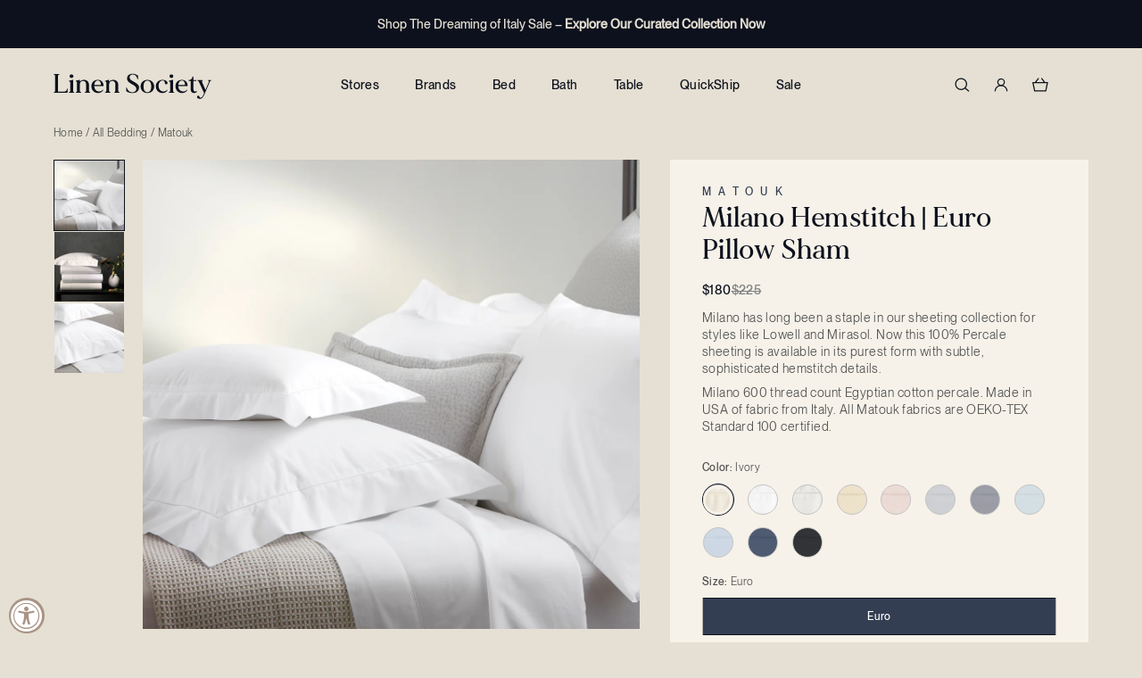

--- FILE ---
content_type: text/html; charset=utf-8
request_url: https://linensociety.com/products/milano-hemstitch-euro-pillow-sham
body_size: 56660
content:
<!doctype html>
<html class="no-js h-full" lang="en">
  <head>
    <meta charset="utf-8">
    <meta http-equiv="X-UA-Compatible" content="IE=edge">
    <meta name="viewport" content="width=device-width,initial-scale=1">
    <meta name="theme-color" content="">
    <link rel="canonical" href="https://linensociety.com/products/milano-hemstitch-euro-pillow-sham"><link rel="icon" type="image/png" sizes="32x32" href="//linensociety.com/cdn/shop/files/Fav_32_bd3ac1da-9197-4acd-8b44-982dd495db42_small.png?v=1732119526">
      <link rel="icon" type="image/png" sizes="16x16" href="//linensociety.com/cdn/shop/files/Fav_32_bd3ac1da-9197-4acd-8b44-982dd495db42_small.png?v=1732119526"><title>
      Milano Hemstitch | Euro Pillow Sham
 &ndash; Linen Society</title>

    
      <meta name="description" content="Milano has long been a staple in our sheeting collection for styles like Lowell and Mirasol. Now this 100% Percale sheeting is available in its purest form with subtle, sophisticated hemstitch details. Milano 600 thread count Egyptian cotton percale. Made in USA of fabric from Italy. All Matouk fabrics are OEKO-TEX Sta">
    

    

<meta property="og:site_name" content="Linen Society">
<meta property="og:url" content="https://linensociety.com/products/milano-hemstitch-euro-pillow-sham">
<meta property="og:title" content="Milano Hemstitch | Euro Pillow Sham">
<meta property="og:type" content="product">
<meta property="og:description" content="Milano has long been a staple in our sheeting collection for styles like Lowell and Mirasol. Now this 100% Percale sheeting is available in its purest form with subtle, sophisticated hemstitch details. Milano 600 thread count Egyptian cotton percale. Made in USA of fabric from Italy. All Matouk fabrics are OEKO-TEX Sta"><meta property="og:image" content="http://linensociety.com/cdn/shop/products/Bedding_MilanoHemstitch_Horizontal_93193a20-7fdc-4de5-bc21-749c04e4c8ce_1800x1440.jpg?v=1614646950">
  <meta property="og:image:secure_url" content="https://linensociety.com/cdn/shop/products/Bedding_MilanoHemstitch_Horizontal_93193a20-7fdc-4de5-bc21-749c04e4c8ce_1800x1440.jpg?v=1614646950">
  <meta property="og:image:width" content="1800">
  <meta property="og:image:height" content="1440"><meta property="og:price:amount" content="172.00">
  <meta property="og:price:currency" content="USD"><meta name="twitter:card" content="summary_large_image">
<meta name="twitter:title" content="Milano Hemstitch | Euro Pillow Sham">
<meta name="twitter:description" content="Milano has long been a staple in our sheeting collection for styles like Lowell and Mirasol. Now this 100% Percale sheeting is available in its purest form with subtle, sophisticated hemstitch details. Milano 600 thread count Egyptian cotton percale. Made in USA of fabric from Italy. All Matouk fabrics are OEKO-TEX Sta">




  <link href="//linensociety.com/cdn/shop/t/94/assets/theme.D70aO9IX.min.css" rel="stylesheet" type="text/css" media="all" />




  <script src="//linensociety.com/cdn/shop/t/94/assets/theme.9eRr0pks.min.js" type="module" crossorigin="anonymous"></script>
  <link rel="modulepreload" href="//linensociety.com/cdn/shop/t/94/assets/modulepreload-polyfill.ylYzXbQE.min.js" crossorigin="anonymous">

<script src="//searchserverapi1.com/widgets/shopify/init.js?a=2I1q4U6k8m"></script>
    
    <script>window.performance && window.performance.mark && window.performance.mark('shopify.content_for_header.start');</script><meta name="google-site-verification" content="iWRVkT4tsZtEpf5acTJsM2gpZtEEmxlKvNIRidAMcFo">
<meta name="facebook-domain-verification" content="tp1zhwz04r00lx00pusuwgx6t86ajg">
<meta name="facebook-domain-verification" content="zndsvmiw3d9tfcmzv3yg0rcvyp0ghe">
<meta id="shopify-digital-wallet" name="shopify-digital-wallet" content="/1075970099/digital_wallets/dialog">
<meta name="shopify-checkout-api-token" content="4a46cad6612b0095b418c1b10c43a594">
<meta id="in-context-paypal-metadata" data-shop-id="1075970099" data-venmo-supported="true" data-environment="production" data-locale="en_US" data-paypal-v4="true" data-currency="USD">
<link rel="alternate" type="application/json+oembed" href="https://linensociety.com/products/milano-hemstitch-euro-pillow-sham.oembed">
<script async="async" src="/checkouts/internal/preloads.js?locale=en-US"></script>
<link rel="preconnect" href="https://shop.app" crossorigin="anonymous">
<script async="async" src="https://shop.app/checkouts/internal/preloads.js?locale=en-US&shop_id=1075970099" crossorigin="anonymous"></script>
<script id="apple-pay-shop-capabilities" type="application/json">{"shopId":1075970099,"countryCode":"US","currencyCode":"USD","merchantCapabilities":["supports3DS"],"merchantId":"gid:\/\/shopify\/Shop\/1075970099","merchantName":"Linen Society","requiredBillingContactFields":["postalAddress","email","phone"],"requiredShippingContactFields":["postalAddress","email","phone"],"shippingType":"shipping","supportedNetworks":["visa","masterCard","amex","discover","elo","jcb"],"total":{"type":"pending","label":"Linen Society","amount":"1.00"},"shopifyPaymentsEnabled":true,"supportsSubscriptions":true}</script>
<script id="shopify-features" type="application/json">{"accessToken":"4a46cad6612b0095b418c1b10c43a594","betas":["rich-media-storefront-analytics"],"domain":"linensociety.com","predictiveSearch":true,"shopId":1075970099,"locale":"en"}</script>
<script>var Shopify = Shopify || {};
Shopify.shop = "linensociety.myshopify.com";
Shopify.locale = "en";
Shopify.currency = {"active":"USD","rate":"1.0"};
Shopify.country = "US";
Shopify.theme = {"name":"Production","id":139894652979,"schema_name":"Linen Society Theme","schema_version":"1.0.0","theme_store_id":null,"role":"main"};
Shopify.theme.handle = "null";
Shopify.theme.style = {"id":null,"handle":null};
Shopify.cdnHost = "linensociety.com/cdn";
Shopify.routes = Shopify.routes || {};
Shopify.routes.root = "/";</script>
<script type="module">!function(o){(o.Shopify=o.Shopify||{}).modules=!0}(window);</script>
<script>!function(o){function n(){var o=[];function n(){o.push(Array.prototype.slice.apply(arguments))}return n.q=o,n}var t=o.Shopify=o.Shopify||{};t.loadFeatures=n(),t.autoloadFeatures=n()}(window);</script>
<script>
  window.ShopifyPay = window.ShopifyPay || {};
  window.ShopifyPay.apiHost = "shop.app\/pay";
  window.ShopifyPay.redirectState = null;
</script>
<script id="shop-js-analytics" type="application/json">{"pageType":"product"}</script>
<script defer="defer" async type="module" src="//linensociety.com/cdn/shopifycloud/shop-js/modules/v2/client.init-shop-cart-sync_BT-GjEfc.en.esm.js"></script>
<script defer="defer" async type="module" src="//linensociety.com/cdn/shopifycloud/shop-js/modules/v2/chunk.common_D58fp_Oc.esm.js"></script>
<script defer="defer" async type="module" src="//linensociety.com/cdn/shopifycloud/shop-js/modules/v2/chunk.modal_xMitdFEc.esm.js"></script>
<script type="module">
  await import("//linensociety.com/cdn/shopifycloud/shop-js/modules/v2/client.init-shop-cart-sync_BT-GjEfc.en.esm.js");
await import("//linensociety.com/cdn/shopifycloud/shop-js/modules/v2/chunk.common_D58fp_Oc.esm.js");
await import("//linensociety.com/cdn/shopifycloud/shop-js/modules/v2/chunk.modal_xMitdFEc.esm.js");

  window.Shopify.SignInWithShop?.initShopCartSync?.({"fedCMEnabled":true,"windoidEnabled":true});

</script>
<script defer="defer" async type="module" src="//linensociety.com/cdn/shopifycloud/shop-js/modules/v2/client.payment-terms_Ci9AEqFq.en.esm.js"></script>
<script defer="defer" async type="module" src="//linensociety.com/cdn/shopifycloud/shop-js/modules/v2/chunk.common_D58fp_Oc.esm.js"></script>
<script defer="defer" async type="module" src="//linensociety.com/cdn/shopifycloud/shop-js/modules/v2/chunk.modal_xMitdFEc.esm.js"></script>
<script type="module">
  await import("//linensociety.com/cdn/shopifycloud/shop-js/modules/v2/client.payment-terms_Ci9AEqFq.en.esm.js");
await import("//linensociety.com/cdn/shopifycloud/shop-js/modules/v2/chunk.common_D58fp_Oc.esm.js");
await import("//linensociety.com/cdn/shopifycloud/shop-js/modules/v2/chunk.modal_xMitdFEc.esm.js");

  
</script>
<script>
  window.Shopify = window.Shopify || {};
  if (!window.Shopify.featureAssets) window.Shopify.featureAssets = {};
  window.Shopify.featureAssets['shop-js'] = {"shop-cart-sync":["modules/v2/client.shop-cart-sync_DZOKe7Ll.en.esm.js","modules/v2/chunk.common_D58fp_Oc.esm.js","modules/v2/chunk.modal_xMitdFEc.esm.js"],"init-fed-cm":["modules/v2/client.init-fed-cm_B6oLuCjv.en.esm.js","modules/v2/chunk.common_D58fp_Oc.esm.js","modules/v2/chunk.modal_xMitdFEc.esm.js"],"shop-cash-offers":["modules/v2/client.shop-cash-offers_D2sdYoxE.en.esm.js","modules/v2/chunk.common_D58fp_Oc.esm.js","modules/v2/chunk.modal_xMitdFEc.esm.js"],"shop-login-button":["modules/v2/client.shop-login-button_QeVjl5Y3.en.esm.js","modules/v2/chunk.common_D58fp_Oc.esm.js","modules/v2/chunk.modal_xMitdFEc.esm.js"],"pay-button":["modules/v2/client.pay-button_DXTOsIq6.en.esm.js","modules/v2/chunk.common_D58fp_Oc.esm.js","modules/v2/chunk.modal_xMitdFEc.esm.js"],"shop-button":["modules/v2/client.shop-button_DQZHx9pm.en.esm.js","modules/v2/chunk.common_D58fp_Oc.esm.js","modules/v2/chunk.modal_xMitdFEc.esm.js"],"avatar":["modules/v2/client.avatar_BTnouDA3.en.esm.js"],"init-windoid":["modules/v2/client.init-windoid_CR1B-cfM.en.esm.js","modules/v2/chunk.common_D58fp_Oc.esm.js","modules/v2/chunk.modal_xMitdFEc.esm.js"],"init-shop-for-new-customer-accounts":["modules/v2/client.init-shop-for-new-customer-accounts_C_vY_xzh.en.esm.js","modules/v2/client.shop-login-button_QeVjl5Y3.en.esm.js","modules/v2/chunk.common_D58fp_Oc.esm.js","modules/v2/chunk.modal_xMitdFEc.esm.js"],"init-shop-email-lookup-coordinator":["modules/v2/client.init-shop-email-lookup-coordinator_BI7n9ZSv.en.esm.js","modules/v2/chunk.common_D58fp_Oc.esm.js","modules/v2/chunk.modal_xMitdFEc.esm.js"],"init-shop-cart-sync":["modules/v2/client.init-shop-cart-sync_BT-GjEfc.en.esm.js","modules/v2/chunk.common_D58fp_Oc.esm.js","modules/v2/chunk.modal_xMitdFEc.esm.js"],"shop-toast-manager":["modules/v2/client.shop-toast-manager_DiYdP3xc.en.esm.js","modules/v2/chunk.common_D58fp_Oc.esm.js","modules/v2/chunk.modal_xMitdFEc.esm.js"],"init-customer-accounts":["modules/v2/client.init-customer-accounts_D9ZNqS-Q.en.esm.js","modules/v2/client.shop-login-button_QeVjl5Y3.en.esm.js","modules/v2/chunk.common_D58fp_Oc.esm.js","modules/v2/chunk.modal_xMitdFEc.esm.js"],"init-customer-accounts-sign-up":["modules/v2/client.init-customer-accounts-sign-up_iGw4briv.en.esm.js","modules/v2/client.shop-login-button_QeVjl5Y3.en.esm.js","modules/v2/chunk.common_D58fp_Oc.esm.js","modules/v2/chunk.modal_xMitdFEc.esm.js"],"shop-follow-button":["modules/v2/client.shop-follow-button_CqMgW2wH.en.esm.js","modules/v2/chunk.common_D58fp_Oc.esm.js","modules/v2/chunk.modal_xMitdFEc.esm.js"],"checkout-modal":["modules/v2/client.checkout-modal_xHeaAweL.en.esm.js","modules/v2/chunk.common_D58fp_Oc.esm.js","modules/v2/chunk.modal_xMitdFEc.esm.js"],"shop-login":["modules/v2/client.shop-login_D91U-Q7h.en.esm.js","modules/v2/chunk.common_D58fp_Oc.esm.js","modules/v2/chunk.modal_xMitdFEc.esm.js"],"lead-capture":["modules/v2/client.lead-capture_BJmE1dJe.en.esm.js","modules/v2/chunk.common_D58fp_Oc.esm.js","modules/v2/chunk.modal_xMitdFEc.esm.js"],"payment-terms":["modules/v2/client.payment-terms_Ci9AEqFq.en.esm.js","modules/v2/chunk.common_D58fp_Oc.esm.js","modules/v2/chunk.modal_xMitdFEc.esm.js"]};
</script>
<script>(function() {
  var isLoaded = false;
  function asyncLoad() {
    if (isLoaded) return;
    isLoaded = true;
    var urls = ["https:\/\/d23dclunsivw3h.cloudfront.net\/redirect-app.js?shop=linensociety.myshopify.com","https:\/\/chimpstatic.com\/mcjs-connected\/js\/users\/a242707a7fe7172ab559e1fdc\/deacc50062b5acc0247bb3e95.js?shop=linensociety.myshopify.com","https:\/\/d10lpsik1i8c69.cloudfront.net\/w.js?shop=linensociety.myshopify.com","https:\/\/cdn.nfcube.com\/instafeed-610c6945ec1819f6890357bca1563cc0.js?shop=linensociety.myshopify.com","https:\/\/searchanise-ef84.kxcdn.com\/widgets\/shopify\/init.js?a=2I1q4U6k8m\u0026shop=linensociety.myshopify.com"];
    for (var i = 0; i < urls.length; i++) {
      var s = document.createElement('script');
      s.type = 'text/javascript';
      s.async = true;
      s.src = urls[i];
      var x = document.getElementsByTagName('script')[0];
      x.parentNode.insertBefore(s, x);
    }
  };
  if(window.attachEvent) {
    window.attachEvent('onload', asyncLoad);
  } else {
    window.addEventListener('load', asyncLoad, false);
  }
})();</script>
<script id="__st">var __st={"a":1075970099,"offset":-28800,"reqid":"98c6bdab-ba80-4a01-af5e-18a1590ef165-1769202181","pageurl":"linensociety.com\/products\/milano-hemstitch-euro-pillow-sham","u":"8fac60f03853","p":"product","rtyp":"product","rid":6536889794611};</script>
<script>window.ShopifyPaypalV4VisibilityTracking = true;</script>
<script id="captcha-bootstrap">!function(){'use strict';const t='contact',e='account',n='new_comment',o=[[t,t],['blogs',n],['comments',n],[t,'customer']],c=[[e,'customer_login'],[e,'guest_login'],[e,'recover_customer_password'],[e,'create_customer']],r=t=>t.map((([t,e])=>`form[action*='/${t}']:not([data-nocaptcha='true']) input[name='form_type'][value='${e}']`)).join(','),a=t=>()=>t?[...document.querySelectorAll(t)].map((t=>t.form)):[];function s(){const t=[...o],e=r(t);return a(e)}const i='password',u='form_key',d=['recaptcha-v3-token','g-recaptcha-response','h-captcha-response',i],f=()=>{try{return window.sessionStorage}catch{return}},m='__shopify_v',_=t=>t.elements[u];function p(t,e,n=!1){try{const o=window.sessionStorage,c=JSON.parse(o.getItem(e)),{data:r}=function(t){const{data:e,action:n}=t;return t[m]||n?{data:e,action:n}:{data:t,action:n}}(c);for(const[e,n]of Object.entries(r))t.elements[e]&&(t.elements[e].value=n);n&&o.removeItem(e)}catch(o){console.error('form repopulation failed',{error:o})}}const l='form_type',E='cptcha';function T(t){t.dataset[E]=!0}const w=window,h=w.document,L='Shopify',v='ce_forms',y='captcha';let A=!1;((t,e)=>{const n=(g='f06e6c50-85a8-45c8-87d0-21a2b65856fe',I='https://cdn.shopify.com/shopifycloud/storefront-forms-hcaptcha/ce_storefront_forms_captcha_hcaptcha.v1.5.2.iife.js',D={infoText:'Protected by hCaptcha',privacyText:'Privacy',termsText:'Terms'},(t,e,n)=>{const o=w[L][v],c=o.bindForm;if(c)return c(t,g,e,D).then(n);var r;o.q.push([[t,g,e,D],n]),r=I,A||(h.body.append(Object.assign(h.createElement('script'),{id:'captcha-provider',async:!0,src:r})),A=!0)});var g,I,D;w[L]=w[L]||{},w[L][v]=w[L][v]||{},w[L][v].q=[],w[L][y]=w[L][y]||{},w[L][y].protect=function(t,e){n(t,void 0,e),T(t)},Object.freeze(w[L][y]),function(t,e,n,w,h,L){const[v,y,A,g]=function(t,e,n){const i=e?o:[],u=t?c:[],d=[...i,...u],f=r(d),m=r(i),_=r(d.filter((([t,e])=>n.includes(e))));return[a(f),a(m),a(_),s()]}(w,h,L),I=t=>{const e=t.target;return e instanceof HTMLFormElement?e:e&&e.form},D=t=>v().includes(t);t.addEventListener('submit',(t=>{const e=I(t);if(!e)return;const n=D(e)&&!e.dataset.hcaptchaBound&&!e.dataset.recaptchaBound,o=_(e),c=g().includes(e)&&(!o||!o.value);(n||c)&&t.preventDefault(),c&&!n&&(function(t){try{if(!f())return;!function(t){const e=f();if(!e)return;const n=_(t);if(!n)return;const o=n.value;o&&e.removeItem(o)}(t);const e=Array.from(Array(32),(()=>Math.random().toString(36)[2])).join('');!function(t,e){_(t)||t.append(Object.assign(document.createElement('input'),{type:'hidden',name:u})),t.elements[u].value=e}(t,e),function(t,e){const n=f();if(!n)return;const o=[...t.querySelectorAll(`input[type='${i}']`)].map((({name:t})=>t)),c=[...d,...o],r={};for(const[a,s]of new FormData(t).entries())c.includes(a)||(r[a]=s);n.setItem(e,JSON.stringify({[m]:1,action:t.action,data:r}))}(t,e)}catch(e){console.error('failed to persist form',e)}}(e),e.submit())}));const S=(t,e)=>{t&&!t.dataset[E]&&(n(t,e.some((e=>e===t))),T(t))};for(const o of['focusin','change'])t.addEventListener(o,(t=>{const e=I(t);D(e)&&S(e,y())}));const B=e.get('form_key'),M=e.get(l),P=B&&M;t.addEventListener('DOMContentLoaded',(()=>{const t=y();if(P)for(const e of t)e.elements[l].value===M&&p(e,B);[...new Set([...A(),...v().filter((t=>'true'===t.dataset.shopifyCaptcha))])].forEach((e=>S(e,t)))}))}(h,new URLSearchParams(w.location.search),n,t,e,['guest_login'])})(!0,!0)}();</script>
<script integrity="sha256-4kQ18oKyAcykRKYeNunJcIwy7WH5gtpwJnB7kiuLZ1E=" data-source-attribution="shopify.loadfeatures" defer="defer" src="//linensociety.com/cdn/shopifycloud/storefront/assets/storefront/load_feature-a0a9edcb.js" crossorigin="anonymous"></script>
<script crossorigin="anonymous" defer="defer" src="//linensociety.com/cdn/shopifycloud/storefront/assets/shopify_pay/storefront-65b4c6d7.js?v=20250812"></script>
<script data-source-attribution="shopify.dynamic_checkout.dynamic.init">var Shopify=Shopify||{};Shopify.PaymentButton=Shopify.PaymentButton||{isStorefrontPortableWallets:!0,init:function(){window.Shopify.PaymentButton.init=function(){};var t=document.createElement("script");t.src="https://linensociety.com/cdn/shopifycloud/portable-wallets/latest/portable-wallets.en.js",t.type="module",document.head.appendChild(t)}};
</script>
<script data-source-attribution="shopify.dynamic_checkout.buyer_consent">
  function portableWalletsHideBuyerConsent(e){var t=document.getElementById("shopify-buyer-consent"),n=document.getElementById("shopify-subscription-policy-button");t&&n&&(t.classList.add("hidden"),t.setAttribute("aria-hidden","true"),n.removeEventListener("click",e))}function portableWalletsShowBuyerConsent(e){var t=document.getElementById("shopify-buyer-consent"),n=document.getElementById("shopify-subscription-policy-button");t&&n&&(t.classList.remove("hidden"),t.removeAttribute("aria-hidden"),n.addEventListener("click",e))}window.Shopify?.PaymentButton&&(window.Shopify.PaymentButton.hideBuyerConsent=portableWalletsHideBuyerConsent,window.Shopify.PaymentButton.showBuyerConsent=portableWalletsShowBuyerConsent);
</script>
<script data-source-attribution="shopify.dynamic_checkout.cart.bootstrap">document.addEventListener("DOMContentLoaded",(function(){function t(){return document.querySelector("shopify-accelerated-checkout-cart, shopify-accelerated-checkout")}if(t())Shopify.PaymentButton.init();else{new MutationObserver((function(e,n){t()&&(Shopify.PaymentButton.init(),n.disconnect())})).observe(document.body,{childList:!0,subtree:!0})}}));
</script>
<script id='scb4127' type='text/javascript' async='' src='https://linensociety.com/cdn/shopifycloud/privacy-banner/storefront-banner.js'></script><link id="shopify-accelerated-checkout-styles" rel="stylesheet" media="screen" href="https://linensociety.com/cdn/shopifycloud/portable-wallets/latest/accelerated-checkout-backwards-compat.css" crossorigin="anonymous">
<style id="shopify-accelerated-checkout-cart">
        #shopify-buyer-consent {
  margin-top: 1em;
  display: inline-block;
  width: 100%;
}

#shopify-buyer-consent.hidden {
  display: none;
}

#shopify-subscription-policy-button {
  background: none;
  border: none;
  padding: 0;
  text-decoration: underline;
  font-size: inherit;
  cursor: pointer;
}

#shopify-subscription-policy-button::before {
  box-shadow: none;
}

      </style>

<script>window.performance && window.performance.mark && window.performance.mark('shopify.content_for_header.end');</script>

    <script>
      document.documentElement.className = document.documentElement.className.replace('no-js', 'js')
    </script>

    
    <script async src="https://www.googletagmanager.com/gtag/js?id=AW-791072993"></script>
    <script>
      window.dataLayer = window.dataLayer || []
      function gtag() {
        dataLayer.push(arguments)
      }
      gtag('js', new Date())

      gtag('config', 'AW-791072993')
    </script>

    <script
      src="https://cdn-widgetsrepository.yotpo.com/v1/loader/IDjvIGRxan9anBM5FmM6LyxytuTNh9RXvEHZORsm?languageCode=en"
      async
    ></script>

    
    <script type="text/javascript">
      window.__wtw_lucky_site_id = 139483
      ;(function () {
        var wa = document.createElement('script')
        wa.type = 'text/javascript'
        wa.async = true
        wa.src = 'https://d10lpsik1i8c69.cloudfront.net/w.js'
        var s = document.getElementsByTagName('script')[0]
        s.parentNode.insertBefore(wa, s)
      })()
    </script>
  <!-- BEGIN app block: shopify://apps/gsc-countdown-timer/blocks/countdown-bar/58dc5b1b-43d2-4209-b1f3-52aff31643ed --><style>
  .gta-block__error {
    display: flex;
    flex-flow: column nowrap;
    gap: 12px;
    padding: 32px;
    border-radius: 12px;
    margin: 12px 0;
    background-color: #fff1e3;
    color: #412d00;
  }

  .gta-block__error-title {
    font-size: 18px;
    font-weight: 600;
    line-height: 28px;
  }

  .gta-block__error-body {
    font-size: 14px;
    line-height: 24px;
  }
</style>

<script>
  (function () {
    try {
      window.GSC_COUNTDOWN_META = {
        product_collections: [{"id":289730789427,"handle":"all-matouk","title":"All Matouk","updated_at":"2026-01-23T04:04:26-08:00","body_html":"","published_at":"2025-08-14T17:00:58-07:00","sort_order":"best-selling","template_suffix":"","disjunctive":false,"rules":[{"column":"vendor","relation":"equals","condition":"Matouk"}],"published_scope":"global"},{"id":295008305203,"handle":"gifts-under-1500","title":"Gifts Under $1500","updated_at":"2026-01-23T13:01:16-08:00","body_html":"","published_at":"2025-11-14T07:40:31-08:00","sort_order":"price-desc","template_suffix":"","disjunctive":false,"rules":[{"column":"variant_price","relation":"less_than","condition":"1501"}],"published_scope":"global"},{"id":295008108595,"handle":"gits-under-150-copy","title":"Gifts Under $250","updated_at":"2026-01-23T13:01:16-08:00","body_html":"","published_at":"2025-11-14T07:37:28-08:00","sort_order":"price-desc","template_suffix":"","disjunctive":false,"rules":[{"column":"variant_price","relation":"less_than","condition":"251"}],"published_scope":"global"},{"id":295008239667,"handle":"gits-under-500","title":"Gifts Under $500","updated_at":"2026-01-23T13:01:16-08:00","body_html":"","published_at":"2025-11-14T07:37:29-08:00","sort_order":"price-desc","template_suffix":"","disjunctive":false,"rules":[{"column":"variant_price","relation":"less_than","condition":"501"}],"published_scope":"global"},{"id":292708319283,"handle":"labor-day-sale","title":"Labor Day Sale","updated_at":"2026-01-23T04:04:26-08:00","body_html":"\u003ch3\u003e\u003cstrong\u003eEnjoy 20% Off Of These Linen Society Must-Haves\u003c\/strong\u003e\u003c\/h3\u003e\n\u003cp\u003eOur Favorites from DEA, Peacock Alley, Signoria \u0026amp; Sferra.\u003c\/p\u003e\n\u003ch2\u003eUse code \u003cstrong\u003eLABORDAY\u003c\/strong\u003e for 20% Off.\u003c\/h2\u003e","published_at":"2025-08-21T15:35:18-07:00","sort_order":"best-selling","template_suffix":"","disjunctive":true,"rules":[{"column":"vendor","relation":"equals","condition":"Dea"},{"column":"vendor","relation":"equals","condition":"Peacock Alley"},{"column":"vendor","relation":"equals","condition":"Signoria"},{"column":"vendor","relation":"equals","condition":"Sferra"},{"column":"vendor","relation":"equals","condition":"Matouk"}],"published_scope":"global"},{"id":260433543219,"handle":"milano-hemstitch","title":"Milano Hemstitch | Bedding","updated_at":"2026-01-22T23:01:22-08:00","body_html":"\u003cmeta charset=\"utf-8\"\u003e\n\u003cp data-mce-fragment=\"1\"\u003eMilano has long been a staple in our sheeting collection for styles like Lowell and Mirasol. Now this 100% Percale sheeting is available in its purest form with subtle, sophisticated hemstitch details. \u003cbr data-mce-fragment=\"1\"\u003e\u003c\/p\u003e\n\u003cp data-mce-fragment=\"1\"\u003e \u003c\/p\u003e\n\u003cp data-mce-fragment=\"1\"\u003eMilano 600 thread count Egyptian cotton percale. Made in USA of fabric from Italy. All Matouk fabrics are OEKO-TEX Standard 100 certified.\u003c\/p\u003e","published_at":"2021-03-01T17:10:38-08:00","sort_order":"manual","template_suffix":null,"disjunctive":false,"rules":[{"column":"tag","relation":"equals","condition":"Milano Hemstitch"}],"published_scope":"global","image":{"created_at":"2021-03-01T17:11:57-08:00","alt":"A stack of neatly folded white bed sheets and a pillow sit on a black table beside a small round vase with yellow and white flowers against a gray textured wall.","width":1800,"height":1440,"src":"\/\/linensociety.com\/cdn\/shop\/collections\/Bed_Milano_Hemstitch_stack.jpg?v=1759956964"}},{"id":284896460851,"handle":"pillow-shams","title":"Pillow Shams","updated_at":"2026-01-22T23:01:42-08:00","body_html":null,"published_at":"2024-11-18T12:21:54-08:00","sort_order":"best-selling","template_suffix":null,"disjunctive":true,"rules":[{"column":"title","relation":"contains","condition":"Pillow Sham"}],"published_scope":"global"}],
        product_tags: ["BFCM2023","BLACKFRIDAY2020","category:bed","color:blues","color:embroidery","color:greys","color:neutrals","color:pinks","color:prints","color:purples","color:stripes","color:whites","Cool","Cotton","fiber:cotton","Gray","Matouk","Milano Hemstitch","Percale","size:other","The Men's Room","weave:percale"],
      };

      const widgets = [{"bar":{"sticky":true,"justify":"center","position":"top","closeButton":{"color":"#bdbdbd","enabled":true}},"key":"GSC-BAR-kXlnBXegffoj","type":"bar","timer":{"date":"2025-12-05T00:00:00.000Z","mode":"evergreen","daily":{"tz":"Etc\/GMT-0","endHours":14,"endMinutes":0,"repeatDays":[0,1,2,3,4,5,6],"startHours":10,"startMinutes":0},"hours":72,"onEnd":"restart","minutes":0,"seconds":0,"scheduling":{"end":null,"start":null}},"content":{"align":"center","items":[{"id":"text-mjIylkxIRVqs","type":"text","align":"left","color":"#000000","value":"Time is ticking","enabled":true,"padding":{"mobile":{},"desktop":{}},"fontFamily":"font1","fontWeight":"700","textTransform":"unset","mobileFontSize":"16px","desktopFontSize":"24px","mobileLineHeight":"1.3","desktopLineHeight":"1.2","mobileLetterSpacing":"0","desktopLetterSpacing":"0"},{"id":"text-EvqrxSCDcPez","type":"text","align":"left","color":"#000000","value":"Sale ends in:","enabled":true,"padding":{"mobile":{},"desktop":{}},"fontFamily":"font1","fontWeight":"400","textTransform":"unset","mobileFontSize":"12px","desktopFontSize":"15px","mobileLineHeight":"1.3","desktopLineHeight":"1.3","mobileLetterSpacing":"0","desktopLetterSpacing":"0"},{"id":"timer-NzDdwdGhsIYS","type":"timer","view":"custom","border":{"size":"2px","color":"#FFFFFF","enabled":false},"digits":{"gap":"0px","color":"#000000","fontSize":"60px","fontFamily":"font2","fontWeight":"600"},"labels":{"days":"days","color":"#000000","hours":"hours","enabled":true,"minutes":"mins","seconds":"secs","fontSize":"24px","fontFamily":"font3","fontWeight":"500","milliseconds":"ms","textTransform":"unset"},"layout":"separate","margin":{"mobile":{},"desktop":{}},"radius":{"value":"16px","enabled":false},"shadow":{"type":"","color":"black","enabled":true},"enabled":true,"padding":{"mobile":{},"desktop":{"top":"0px"}},"fontSize":{"mobile":"14px","desktop":"18px"},"separator":{"type":"colon","color":"#000000","enabled":true},"background":{"blur":"2px","color":"#eeeeee","enabled":false},"unitFormat":"d:h:m:s","mobileWidth":"160px","desktopWidth":"224px"},{"id":"button-oNcxmDsoKzZB","href":"https:\/\/shopify.com","type":"button","label":"Shop now","width":"content","border":{"size":"2px","color":"#000000","enabled":false},"margin":{"mobile":{"top":"0px","left":"0px","right":"0px","bottom":"0px"},"desktop":{"top":"0px","left":"0px","right":"0px","bottom":"0px"}},"radius":{"value":"8px","enabled":true},"target":"_self","enabled":false,"padding":{"mobile":{"top":"8px","left":"12px","right":"12px","bottom":"8px"},"desktop":{"top":"12px","left":"32px","right":"32px","bottom":"12px"}},"textColor":"#ffffff","background":{"blur":"0px","color":"#000000","enabled":true},"fontFamily":"font1","fontWeight":"500","textTransform":"unset","mobileFontSize":"12px","desktopFontSize":"14px","mobileLetterSpacing":"0","desktopLetterSpacing":"0"},{"id":"coupon-ESfQdEvrzrck","code":"PASTE YOUR CODE","icon":{"type":"discount-star","enabled":true},"type":"coupon","label":"Save 35%","action":"copy","border":{"size":"1px","color":"#9e9e9e","enabled":true},"margin":{"mobile":{"top":"0px","left":"0px","right":"0px","bottom":"0px"},"desktop":{"top":"0px","left":"0px","right":"0px","bottom":"0px"}},"radius":{"value":"6px","enabled":true},"enabled":false,"padding":{"mobile":{"top":"4px","left":"12px","right":"12px","bottom":"4px"},"desktop":{"top":"8px","left":"16px","right":"16px","bottom":"8px"}},"textColor":"#000000","background":{"blur":"0px","color":"#eeeeee","enabled":true},"fontFamily":"font1","fontWeight":"600","textTransform":"uppercase","mobileFontSize":"12px","desktopFontSize":"14px"}],"border":{"size":"1px","color":"#000000","enabled":false},"layout":"column","margin":{"mobile":{"top":"0px","left":"0px","right":"0px","bottom":"0px"},"desktop":{"top":"0px","left":"0px","right":"0px","bottom":"0px"}},"radius":{"value":"8px","enabled":false},"padding":{"mobile":{"top":"4px","left":"0px","right":"0px","bottom":"4px"},"desktop":{"top":"8px","left":"28px","right":"28px","bottom":"8px"}},"mobileGap":"6px","background":{"src":null,"blur":"0px","source":"color","bgColor":"#ffffff","enabled":true,"overlayColor":"rgba(0,0,0,0)"},"desktopGap":"24px","mobileWidth":"100%","desktopWidth":"400px","backgroundClick":{"url":"","target":"_self","enabled":false}},"enabled":false,"general":{"font1":"inherit","font2":"inherit","font3":"inherit","preset":"bar1","breakpoint":"768px"},"section":null,"userCss":"","targeting":{"geo":null,"pages":{"cart":true,"home":true,"other":true,"password":true,"products":{"mode":"all","tags":[],"enabled":true,"specificProducts":[],"productsInCollections":[]},"collections":{"mode":"all","items":[],"enabled":true}}}},{"key":"GSC-EMBED-VcCXYvMOkBeV","type":"embed","timer":{"date":"2025-12-25T00:00:00.000-08:00","mode":"date","daily":{"tz":"Etc\/GMT-0","endHours":0,"endMinutes":0,"repeatDays":[0,1,2,3,4,5,6],"startHours":0,"startMinutes":0},"hours":1,"onEnd":"hide","minutes":0,"seconds":0,"scheduling":{"end":null,"start":null}},"content":{"align":"center","items":[{"id":"text-nMnbdoxnZnjt","icon":{"type":"timer-solid","color":"#de3813","enabled":false},"type":"text","align":"center","color":"#343e52","value":"Only {{Timer}} Days 'til Christmas","enabled":true,"padding":{"mobile":{},"desktop":{}},"fontFamily":"font3","fontWeight":"800","textTransform":"capitalize","mobileFontSize":"16px","desktopFontSize":"16px","mobileLineHeight":"1.7","desktopLineHeight":"1.6","mobileLetterSpacing":"1px","desktopLetterSpacing":"3px"},{"id":"timer-TDwaxkILHfln","type":"timer","view":"text","border":{"size":"1px","color":"#de3813","enabled":false},"digits":{"gap":"0px","color":"#cb1f12","fontSize":"58px","fontFamily":"font3","fontWeight":"600"},"labels":{"days":"D","color":"#5d6ac0","hours":"H","enabled":false,"minutes":"M","seconds":"S","fontSize":"20px","fontFamily":"font3","fontWeight":"500","milliseconds":"ms","textTransform":"unset"},"layout":"stacked","margin":{"mobile":{"top":"4px"},"desktop":{"top":"4px","left":"4px","right":"4px","bottom":"4px"}},"radius":{"value":"12px","enabled":false},"shadow":{"type":"","color":"black","enabled":true},"enabled":true,"padding":{"mobile":{"bottom":"0px"},"desktop":{"top":"0px","left":"0px","right":"4px","bottom":"0px"}},"fontSize":{"mobile":"16px","desktop":"18px"},"separator":{"type":"colon","color":"#de3813","enabled":true},"background":{"blur":"0px","color":"#e5e0d3","enabled":true},"unitFormat":"d:h:m:s","mobileWidth":"68px","desktopWidth":"76px"},{"id":"coupon-fWSkhosJjmjS","code":"PASTE YOUR CODE","icon":{"type":"tag","color":"#8e24aa","enabled":true},"type":"coupon","label":"SDQ863428","action":"copy","border":{"size":"1px","color":"#de3813","enabled":false},"margin":{"mobile":{"top":"0px","left":"0px","right":"0px","bottom":"0px"},"desktop":{"top":"0px","left":"4px","right":"0px","bottom":"0px"}},"radius":{"value":"4px","enabled":true},"enabled":false,"padding":{"mobile":{"top":"2px","left":"6px","right":"6px","bottom":"2px"},"desktop":{"top":"0px","left":"0px","right":"0px","bottom":"0px"}},"textColor":"#de3813","background":{"blur":"0px","color":"#ffe5e0","enabled":false},"fontFamily":"font1","fontWeight":"700","textTransform":"uppercase","mobileFontSize":"14px","desktopFontSize":"16px"}],"border":{"size":"1px","color":"#de3813","enabled":false},"layout":"column","margin":{"mobile":{"top":"0px","left":"0px","right":"0px","bottom":"0px"},"desktop":{"top":"0px","left":"0px","right":"0px","bottom":"0px"}},"radius":{"value":"0px","enabled":true},"padding":{"mobile":{"top":"12px","left":"3px","right":"8px","bottom":"12px"},"desktop":{"top":"30px","left":"20px","right":"20px","bottom":"15px"}},"mobileGap":"6px","background":{"src":null,"blur":"0px","source":"color","bgColor":"#f6f2e9","enabled":true,"overlayColor":"rgba(0,0,0,0)"},"desktopGap":"6px","mobileWidth":"100%","desktopWidth":"400px","backgroundClick":{"url":"https:\/\/linensociety.com\/pages\/holiday-gift-guide","target":"_self","enabled":true}},"enabled":true,"general":{"font1":"Creepster, system-ui","font2":"Creepster, system-ui","font3":"Trebuchet MS, sans-serif","preset":"embed1","breakpoint":"776px"},"section":null,"userCss":"","targeting":null}];

      if (Array.isArray(window.GSC_COUNTDOWN_WIDGETS)) {
        window.GSC_COUNTDOWN_WIDGETS.push(...widgets);
      } else {
        window.GSC_COUNTDOWN_WIDGETS = widgets || [];
      }
    } catch (e) {
      console.log(e);
    }
  })();
</script>


<!-- END app block --><!-- BEGIN app block: shopify://apps/yotpo-product-reviews/blocks/settings/eb7dfd7d-db44-4334-bc49-c893b51b36cf -->


  <script type="text/javascript" src="https://cdn-widgetsrepository.yotpo.com/v1/loader/IDjvIGRxan9anBM5FmM6LyxytuTNh9RXvEHZORsm?languageCode=en" async></script>



  
<!-- END app block --><!-- BEGIN app block: shopify://apps/klaviyo-email-marketing-sms/blocks/klaviyo-onsite-embed/2632fe16-c075-4321-a88b-50b567f42507 -->












  <script async src="https://static.klaviyo.com/onsite/js/Swa4du/klaviyo.js?company_id=Swa4du"></script>
  <script>!function(){if(!window.klaviyo){window._klOnsite=window._klOnsite||[];try{window.klaviyo=new Proxy({},{get:function(n,i){return"push"===i?function(){var n;(n=window._klOnsite).push.apply(n,arguments)}:function(){for(var n=arguments.length,o=new Array(n),w=0;w<n;w++)o[w]=arguments[w];var t="function"==typeof o[o.length-1]?o.pop():void 0,e=new Promise((function(n){window._klOnsite.push([i].concat(o,[function(i){t&&t(i),n(i)}]))}));return e}}})}catch(n){window.klaviyo=window.klaviyo||[],window.klaviyo.push=function(){var n;(n=window._klOnsite).push.apply(n,arguments)}}}}();</script>

  
    <script id="viewed_product">
      if (item == null) {
        var _learnq = _learnq || [];

        var MetafieldReviews = null
        var MetafieldYotpoRating = null
        var MetafieldYotpoCount = null
        var MetafieldLooxRating = null
        var MetafieldLooxCount = null
        var okendoProduct = null
        var okendoProductReviewCount = null
        var okendoProductReviewAverageValue = null
        try {
          // The following fields are used for Customer Hub recently viewed in order to add reviews.
          // This information is not part of __kla_viewed. Instead, it is part of __kla_viewed_reviewed_items
          MetafieldReviews = {"rating_count":0};
          MetafieldYotpoRating = "0"
          MetafieldYotpoCount = "0"
          MetafieldLooxRating = null
          MetafieldLooxCount = null

          okendoProduct = null
          // If the okendo metafield is not legacy, it will error, which then requires the new json formatted data
          if (okendoProduct && 'error' in okendoProduct) {
            okendoProduct = null
          }
          okendoProductReviewCount = okendoProduct ? okendoProduct.reviewCount : null
          okendoProductReviewAverageValue = okendoProduct ? okendoProduct.reviewAverageValue : null
        } catch (error) {
          console.error('Error in Klaviyo onsite reviews tracking:', error);
        }

        var item = {
          Name: "Milano Hemstitch | Euro Pillow Sham",
          ProductID: 6536889794611,
          Categories: ["All Matouk","Gifts Under $1500","Gifts Under $250","Gifts Under $500","Labor Day Sale","Milano Hemstitch | Bedding","Pillow Shams"],
          ImageURL: "https://linensociety.com/cdn/shop/products/Bedding_MilanoHemstitch_Horizontal_93193a20-7fdc-4de5-bc21-749c04e4c8ce_grande.jpg?v=1614646950",
          URL: "https://linensociety.com/products/milano-hemstitch-euro-pillow-sham",
          Brand: "Matouk",
          Price: "$172.00",
          Value: "172.00",
          CompareAtPrice: "$225.00"
        };
        _learnq.push(['track', 'Viewed Product', item]);
        _learnq.push(['trackViewedItem', {
          Title: item.Name,
          ItemId: item.ProductID,
          Categories: item.Categories,
          ImageUrl: item.ImageURL,
          Url: item.URL,
          Metadata: {
            Brand: item.Brand,
            Price: item.Price,
            Value: item.Value,
            CompareAtPrice: item.CompareAtPrice
          },
          metafields:{
            reviews: MetafieldReviews,
            yotpo:{
              rating: MetafieldYotpoRating,
              count: MetafieldYotpoCount,
            },
            loox:{
              rating: MetafieldLooxRating,
              count: MetafieldLooxCount,
            },
            okendo: {
              rating: okendoProductReviewAverageValue,
              count: okendoProductReviewCount,
            }
          }
        }]);
      }
    </script>
  




  <script>
    window.klaviyoReviewsProductDesignMode = false
  </script>



  <!-- BEGIN app snippet: customer-hub-data --><script>
  if (!window.customerHub) {
    window.customerHub = {};
  }
  window.customerHub.storefrontRoutes = {
    login: "https://linensociety.com/customer_authentication/redirect?locale=en&region_country=US?return_url=%2F%23k-hub",
    register: "https://account.linensociety.com?locale=en?return_url=%2F%23k-hub",
    logout: "/account/logout",
    profile: "/account",
    addresses: "/account/addresses",
  };
  
  window.customerHub.userId = null;
  
  window.customerHub.storeDomain = "linensociety.myshopify.com";

  
    window.customerHub.activeProduct = {
      name: "Milano Hemstitch | Euro Pillow Sham",
      category: null,
      imageUrl: "https://linensociety.com/cdn/shop/products/Bedding_MilanoHemstitch_Horizontal_93193a20-7fdc-4de5-bc21-749c04e4c8ce_grande.jpg?v=1614646950",
      id: "6536889794611",
      link: "https://linensociety.com/products/milano-hemstitch-euro-pillow-sham",
      variants: [
        
          {
            id: "39253430468659",
            
            imageUrl: "https://linensociety.com/cdn/shop/products/ivory_3dd1e267-4af7-45c6-9655-9e6d08247ae6.jpg?v=1614646899&width=500",
            
            price: "18000",
            currency: "USD",
            availableForSale: true,
            title: "Ivory \/ Euro",
          },
        
          {
            id: "39253430501427",
            
            imageUrl: "https://linensociety.com/cdn/shop/products/white_b38833e6-8c6e-4f54-bd68-acba63557053.jpg?v=1614646950&width=500",
            
            price: "18000",
            currency: "USD",
            availableForSale: true,
            title: "White \/ Euro",
          },
        
          {
            id: "39253430534195",
            
            imageUrl: "https://linensociety.com/cdn/shop/products/Luca_hemstitch_bed_bone_be0fad6f-b96a-441b-b74a-26c85c0c0595.jpg?v=1614646950&width=500",
            
            price: "18000",
            currency: "USD",
            availableForSale: true,
            title: "Bone \/ Euro",
          },
        
          {
            id: "41852862922803",
            
            imageUrl: "https://linensociety.com/cdn/shop/files/dune_07b02d00-30d5-4c5e-9916-fc303cd7d48a.jpg?v=1711147619&width=500",
            
            price: "17200",
            currency: "USD",
            availableForSale: true,
            title: "Dune \/ Euro",
          },
        
          {
            id: "41852862955571",
            
            imageUrl: "https://linensociety.com/cdn/shop/files/blush_77b0e59f-f194-44aa-8796-3c45bca6b175.jpg?v=1711147625&width=500",
            
            price: "18000",
            currency: "USD",
            availableForSale: true,
            title: "Blush \/ Euro",
          },
        
          {
            id: "41852862988339",
            
            imageUrl: "https://linensociety.com/cdn/shop/files/dove_8148083b-e090-42ce-a524-d6c5bb84e4bb.jpg?v=1711147622&width=500",
            
            price: "18000",
            currency: "USD",
            availableForSale: true,
            title: "Dove \/ Euro",
          },
        
          {
            id: "41852863021107",
            
            imageUrl: "https://linensociety.com/cdn/shop/files/elephant_1c50981b-58f1-4005-901e-82063dc637db.jpg?v=1711147624&width=500",
            
            price: "18000",
            currency: "USD",
            availableForSale: true,
            title: "Elephant \/ Euro",
          },
        
          {
            id: "41852863053875",
            
            imageUrl: "https://linensociety.com/cdn/shop/files/pool_8d1879a6-4d2c-4716-b568-7e4c27e04a8b.jpg?v=1711147624&width=500",
            
            price: "18000",
            currency: "USD",
            availableForSale: true,
            title: "Pool \/ Euro",
          },
        
          {
            id: "41852863119411",
            
            imageUrl: "https://linensociety.com/cdn/shop/files/sky_96c3c651-9979-446f-b292-1f769a62a514.jpg?v=1711147626&width=500",
            
            price: "18000",
            currency: "USD",
            availableForSale: true,
            title: "Sky \/ Euro",
          },
        
          {
            id: "41852863086643",
            
            imageUrl: "https://linensociety.com/cdn/shop/files/steelblue_6f4a83dc-8efc-4c9d-a53d-e0a316ab9430.jpg?v=1711147619&width=500",
            
            price: "18000",
            currency: "USD",
            availableForSale: true,
            title: "Steel Blue \/ Euro",
          },
        
          {
            id: "41852863152179",
            
            imageUrl: "https://linensociety.com/cdn/shop/files/carbon_a02c1a55-6c65-4b43-9df5-f2749574dccb.jpg?v=1711147620&width=500",
            
            price: "18000",
            currency: "USD",
            availableForSale: true,
            title: "Carbon \/ Euro",
          },
        
      ],
    };
    window.customerHub.activeProduct.variants.forEach((variant) => {
        
        variant.price = `${variant.price.slice(0, -2)}.${variant.price.slice(-2)}`;
    });
  

  
    window.customerHub.storeLocale = {
        currentLanguage: 'en',
        currentCountry: 'US',
        availableLanguages: [
          
            {
              iso_code: 'en',
              endonym_name: 'English'
            }
          
        ],
        availableCountries: [
          
            {
              iso_code: 'AF',
              name: 'Afghanistan',
              currency_code: 'AFN'
            },
          
            {
              iso_code: 'AX',
              name: 'Åland Islands',
              currency_code: 'EUR'
            },
          
            {
              iso_code: 'AL',
              name: 'Albania',
              currency_code: 'ALL'
            },
          
            {
              iso_code: 'DZ',
              name: 'Algeria',
              currency_code: 'DZD'
            },
          
            {
              iso_code: 'AD',
              name: 'Andorra',
              currency_code: 'EUR'
            },
          
            {
              iso_code: 'AO',
              name: 'Angola',
              currency_code: 'USD'
            },
          
            {
              iso_code: 'AI',
              name: 'Anguilla',
              currency_code: 'XCD'
            },
          
            {
              iso_code: 'AG',
              name: 'Antigua &amp; Barbuda',
              currency_code: 'XCD'
            },
          
            {
              iso_code: 'AR',
              name: 'Argentina',
              currency_code: 'USD'
            },
          
            {
              iso_code: 'AM',
              name: 'Armenia',
              currency_code: 'AMD'
            },
          
            {
              iso_code: 'AW',
              name: 'Aruba',
              currency_code: 'AWG'
            },
          
            {
              iso_code: 'AC',
              name: 'Ascension Island',
              currency_code: 'SHP'
            },
          
            {
              iso_code: 'AU',
              name: 'Australia',
              currency_code: 'AUD'
            },
          
            {
              iso_code: 'AT',
              name: 'Austria',
              currency_code: 'EUR'
            },
          
            {
              iso_code: 'AZ',
              name: 'Azerbaijan',
              currency_code: 'AZN'
            },
          
            {
              iso_code: 'BS',
              name: 'Bahamas',
              currency_code: 'BSD'
            },
          
            {
              iso_code: 'BH',
              name: 'Bahrain',
              currency_code: 'USD'
            },
          
            {
              iso_code: 'BD',
              name: 'Bangladesh',
              currency_code: 'BDT'
            },
          
            {
              iso_code: 'BB',
              name: 'Barbados',
              currency_code: 'BBD'
            },
          
            {
              iso_code: 'BY',
              name: 'Belarus',
              currency_code: 'USD'
            },
          
            {
              iso_code: 'BE',
              name: 'Belgium',
              currency_code: 'EUR'
            },
          
            {
              iso_code: 'BZ',
              name: 'Belize',
              currency_code: 'BZD'
            },
          
            {
              iso_code: 'BJ',
              name: 'Benin',
              currency_code: 'XOF'
            },
          
            {
              iso_code: 'BM',
              name: 'Bermuda',
              currency_code: 'USD'
            },
          
            {
              iso_code: 'BT',
              name: 'Bhutan',
              currency_code: 'USD'
            },
          
            {
              iso_code: 'BO',
              name: 'Bolivia',
              currency_code: 'BOB'
            },
          
            {
              iso_code: 'BA',
              name: 'Bosnia &amp; Herzegovina',
              currency_code: 'BAM'
            },
          
            {
              iso_code: 'BW',
              name: 'Botswana',
              currency_code: 'BWP'
            },
          
            {
              iso_code: 'BR',
              name: 'Brazil',
              currency_code: 'USD'
            },
          
            {
              iso_code: 'IO',
              name: 'British Indian Ocean Territory',
              currency_code: 'USD'
            },
          
            {
              iso_code: 'VG',
              name: 'British Virgin Islands',
              currency_code: 'USD'
            },
          
            {
              iso_code: 'BN',
              name: 'Brunei',
              currency_code: 'BND'
            },
          
            {
              iso_code: 'BG',
              name: 'Bulgaria',
              currency_code: 'EUR'
            },
          
            {
              iso_code: 'BF',
              name: 'Burkina Faso',
              currency_code: 'XOF'
            },
          
            {
              iso_code: 'BI',
              name: 'Burundi',
              currency_code: 'BIF'
            },
          
            {
              iso_code: 'KH',
              name: 'Cambodia',
              currency_code: 'KHR'
            },
          
            {
              iso_code: 'CM',
              name: 'Cameroon',
              currency_code: 'XAF'
            },
          
            {
              iso_code: 'CA',
              name: 'Canada',
              currency_code: 'CAD'
            },
          
            {
              iso_code: 'CV',
              name: 'Cape Verde',
              currency_code: 'CVE'
            },
          
            {
              iso_code: 'BQ',
              name: 'Caribbean Netherlands',
              currency_code: 'USD'
            },
          
            {
              iso_code: 'KY',
              name: 'Cayman Islands',
              currency_code: 'KYD'
            },
          
            {
              iso_code: 'CF',
              name: 'Central African Republic',
              currency_code: 'XAF'
            },
          
            {
              iso_code: 'TD',
              name: 'Chad',
              currency_code: 'XAF'
            },
          
            {
              iso_code: 'CL',
              name: 'Chile',
              currency_code: 'USD'
            },
          
            {
              iso_code: 'CN',
              name: 'China',
              currency_code: 'CNY'
            },
          
            {
              iso_code: 'CX',
              name: 'Christmas Island',
              currency_code: 'AUD'
            },
          
            {
              iso_code: 'CC',
              name: 'Cocos (Keeling) Islands',
              currency_code: 'AUD'
            },
          
            {
              iso_code: 'CO',
              name: 'Colombia',
              currency_code: 'USD'
            },
          
            {
              iso_code: 'KM',
              name: 'Comoros',
              currency_code: 'KMF'
            },
          
            {
              iso_code: 'CG',
              name: 'Congo - Brazzaville',
              currency_code: 'XAF'
            },
          
            {
              iso_code: 'CD',
              name: 'Congo - Kinshasa',
              currency_code: 'CDF'
            },
          
            {
              iso_code: 'CK',
              name: 'Cook Islands',
              currency_code: 'NZD'
            },
          
            {
              iso_code: 'CR',
              name: 'Costa Rica',
              currency_code: 'CRC'
            },
          
            {
              iso_code: 'CI',
              name: 'Côte d’Ivoire',
              currency_code: 'XOF'
            },
          
            {
              iso_code: 'HR',
              name: 'Croatia',
              currency_code: 'EUR'
            },
          
            {
              iso_code: 'CW',
              name: 'Curaçao',
              currency_code: 'ANG'
            },
          
            {
              iso_code: 'CY',
              name: 'Cyprus',
              currency_code: 'EUR'
            },
          
            {
              iso_code: 'CZ',
              name: 'Czechia',
              currency_code: 'CZK'
            },
          
            {
              iso_code: 'DK',
              name: 'Denmark',
              currency_code: 'DKK'
            },
          
            {
              iso_code: 'DJ',
              name: 'Djibouti',
              currency_code: 'DJF'
            },
          
            {
              iso_code: 'DM',
              name: 'Dominica',
              currency_code: 'XCD'
            },
          
            {
              iso_code: 'DO',
              name: 'Dominican Republic',
              currency_code: 'DOP'
            },
          
            {
              iso_code: 'EC',
              name: 'Ecuador',
              currency_code: 'USD'
            },
          
            {
              iso_code: 'EG',
              name: 'Egypt',
              currency_code: 'EGP'
            },
          
            {
              iso_code: 'SV',
              name: 'El Salvador',
              currency_code: 'USD'
            },
          
            {
              iso_code: 'GQ',
              name: 'Equatorial Guinea',
              currency_code: 'XAF'
            },
          
            {
              iso_code: 'ER',
              name: 'Eritrea',
              currency_code: 'USD'
            },
          
            {
              iso_code: 'EE',
              name: 'Estonia',
              currency_code: 'EUR'
            },
          
            {
              iso_code: 'SZ',
              name: 'Eswatini',
              currency_code: 'USD'
            },
          
            {
              iso_code: 'ET',
              name: 'Ethiopia',
              currency_code: 'ETB'
            },
          
            {
              iso_code: 'FK',
              name: 'Falkland Islands',
              currency_code: 'FKP'
            },
          
            {
              iso_code: 'FO',
              name: 'Faroe Islands',
              currency_code: 'DKK'
            },
          
            {
              iso_code: 'FJ',
              name: 'Fiji',
              currency_code: 'FJD'
            },
          
            {
              iso_code: 'FI',
              name: 'Finland',
              currency_code: 'EUR'
            },
          
            {
              iso_code: 'FR',
              name: 'France',
              currency_code: 'EUR'
            },
          
            {
              iso_code: 'GF',
              name: 'French Guiana',
              currency_code: 'EUR'
            },
          
            {
              iso_code: 'PF',
              name: 'French Polynesia',
              currency_code: 'XPF'
            },
          
            {
              iso_code: 'TF',
              name: 'French Southern Territories',
              currency_code: 'EUR'
            },
          
            {
              iso_code: 'GA',
              name: 'Gabon',
              currency_code: 'XOF'
            },
          
            {
              iso_code: 'GM',
              name: 'Gambia',
              currency_code: 'GMD'
            },
          
            {
              iso_code: 'GE',
              name: 'Georgia',
              currency_code: 'USD'
            },
          
            {
              iso_code: 'DE',
              name: 'Germany',
              currency_code: 'EUR'
            },
          
            {
              iso_code: 'GH',
              name: 'Ghana',
              currency_code: 'USD'
            },
          
            {
              iso_code: 'GI',
              name: 'Gibraltar',
              currency_code: 'GBP'
            },
          
            {
              iso_code: 'GR',
              name: 'Greece',
              currency_code: 'EUR'
            },
          
            {
              iso_code: 'GL',
              name: 'Greenland',
              currency_code: 'DKK'
            },
          
            {
              iso_code: 'GD',
              name: 'Grenada',
              currency_code: 'XCD'
            },
          
            {
              iso_code: 'GP',
              name: 'Guadeloupe',
              currency_code: 'EUR'
            },
          
            {
              iso_code: 'GT',
              name: 'Guatemala',
              currency_code: 'GTQ'
            },
          
            {
              iso_code: 'GG',
              name: 'Guernsey',
              currency_code: 'GBP'
            },
          
            {
              iso_code: 'GN',
              name: 'Guinea',
              currency_code: 'GNF'
            },
          
            {
              iso_code: 'GW',
              name: 'Guinea-Bissau',
              currency_code: 'XOF'
            },
          
            {
              iso_code: 'GY',
              name: 'Guyana',
              currency_code: 'GYD'
            },
          
            {
              iso_code: 'HT',
              name: 'Haiti',
              currency_code: 'USD'
            },
          
            {
              iso_code: 'HN',
              name: 'Honduras',
              currency_code: 'HNL'
            },
          
            {
              iso_code: 'HK',
              name: 'Hong Kong SAR',
              currency_code: 'HKD'
            },
          
            {
              iso_code: 'HU',
              name: 'Hungary',
              currency_code: 'HUF'
            },
          
            {
              iso_code: 'IS',
              name: 'Iceland',
              currency_code: 'ISK'
            },
          
            {
              iso_code: 'IN',
              name: 'India',
              currency_code: 'INR'
            },
          
            {
              iso_code: 'ID',
              name: 'Indonesia',
              currency_code: 'IDR'
            },
          
            {
              iso_code: 'IQ',
              name: 'Iraq',
              currency_code: 'USD'
            },
          
            {
              iso_code: 'IE',
              name: 'Ireland',
              currency_code: 'EUR'
            },
          
            {
              iso_code: 'IM',
              name: 'Isle of Man',
              currency_code: 'GBP'
            },
          
            {
              iso_code: 'IL',
              name: 'Israel',
              currency_code: 'ILS'
            },
          
            {
              iso_code: 'IT',
              name: 'Italy',
              currency_code: 'EUR'
            },
          
            {
              iso_code: 'JM',
              name: 'Jamaica',
              currency_code: 'JMD'
            },
          
            {
              iso_code: 'JP',
              name: 'Japan',
              currency_code: 'JPY'
            },
          
            {
              iso_code: 'JE',
              name: 'Jersey',
              currency_code: 'USD'
            },
          
            {
              iso_code: 'JO',
              name: 'Jordan',
              currency_code: 'USD'
            },
          
            {
              iso_code: 'KZ',
              name: 'Kazakhstan',
              currency_code: 'KZT'
            },
          
            {
              iso_code: 'KE',
              name: 'Kenya',
              currency_code: 'KES'
            },
          
            {
              iso_code: 'KI',
              name: 'Kiribati',
              currency_code: 'USD'
            },
          
            {
              iso_code: 'XK',
              name: 'Kosovo',
              currency_code: 'EUR'
            },
          
            {
              iso_code: 'KW',
              name: 'Kuwait',
              currency_code: 'USD'
            },
          
            {
              iso_code: 'KG',
              name: 'Kyrgyzstan',
              currency_code: 'KGS'
            },
          
            {
              iso_code: 'LA',
              name: 'Laos',
              currency_code: 'LAK'
            },
          
            {
              iso_code: 'LV',
              name: 'Latvia',
              currency_code: 'EUR'
            },
          
            {
              iso_code: 'LB',
              name: 'Lebanon',
              currency_code: 'LBP'
            },
          
            {
              iso_code: 'LS',
              name: 'Lesotho',
              currency_code: 'USD'
            },
          
            {
              iso_code: 'LR',
              name: 'Liberia',
              currency_code: 'USD'
            },
          
            {
              iso_code: 'LY',
              name: 'Libya',
              currency_code: 'USD'
            },
          
            {
              iso_code: 'LI',
              name: 'Liechtenstein',
              currency_code: 'CHF'
            },
          
            {
              iso_code: 'LT',
              name: 'Lithuania',
              currency_code: 'EUR'
            },
          
            {
              iso_code: 'LU',
              name: 'Luxembourg',
              currency_code: 'EUR'
            },
          
            {
              iso_code: 'MO',
              name: 'Macao SAR',
              currency_code: 'MOP'
            },
          
            {
              iso_code: 'MG',
              name: 'Madagascar',
              currency_code: 'USD'
            },
          
            {
              iso_code: 'MW',
              name: 'Malawi',
              currency_code: 'MWK'
            },
          
            {
              iso_code: 'MY',
              name: 'Malaysia',
              currency_code: 'MYR'
            },
          
            {
              iso_code: 'MV',
              name: 'Maldives',
              currency_code: 'MVR'
            },
          
            {
              iso_code: 'ML',
              name: 'Mali',
              currency_code: 'XOF'
            },
          
            {
              iso_code: 'MT',
              name: 'Malta',
              currency_code: 'EUR'
            },
          
            {
              iso_code: 'MQ',
              name: 'Martinique',
              currency_code: 'EUR'
            },
          
            {
              iso_code: 'MR',
              name: 'Mauritania',
              currency_code: 'USD'
            },
          
            {
              iso_code: 'MU',
              name: 'Mauritius',
              currency_code: 'MUR'
            },
          
            {
              iso_code: 'YT',
              name: 'Mayotte',
              currency_code: 'EUR'
            },
          
            {
              iso_code: 'MX',
              name: 'Mexico',
              currency_code: 'USD'
            },
          
            {
              iso_code: 'MD',
              name: 'Moldova',
              currency_code: 'MDL'
            },
          
            {
              iso_code: 'MC',
              name: 'Monaco',
              currency_code: 'EUR'
            },
          
            {
              iso_code: 'MN',
              name: 'Mongolia',
              currency_code: 'MNT'
            },
          
            {
              iso_code: 'ME',
              name: 'Montenegro',
              currency_code: 'EUR'
            },
          
            {
              iso_code: 'MS',
              name: 'Montserrat',
              currency_code: 'XCD'
            },
          
            {
              iso_code: 'MA',
              name: 'Morocco',
              currency_code: 'MAD'
            },
          
            {
              iso_code: 'MZ',
              name: 'Mozambique',
              currency_code: 'USD'
            },
          
            {
              iso_code: 'MM',
              name: 'Myanmar (Burma)',
              currency_code: 'MMK'
            },
          
            {
              iso_code: 'NA',
              name: 'Namibia',
              currency_code: 'USD'
            },
          
            {
              iso_code: 'NR',
              name: 'Nauru',
              currency_code: 'AUD'
            },
          
            {
              iso_code: 'NP',
              name: 'Nepal',
              currency_code: 'NPR'
            },
          
            {
              iso_code: 'NL',
              name: 'Netherlands',
              currency_code: 'EUR'
            },
          
            {
              iso_code: 'NC',
              name: 'New Caledonia',
              currency_code: 'XPF'
            },
          
            {
              iso_code: 'NZ',
              name: 'New Zealand',
              currency_code: 'NZD'
            },
          
            {
              iso_code: 'NI',
              name: 'Nicaragua',
              currency_code: 'NIO'
            },
          
            {
              iso_code: 'NE',
              name: 'Niger',
              currency_code: 'XOF'
            },
          
            {
              iso_code: 'NG',
              name: 'Nigeria',
              currency_code: 'NGN'
            },
          
            {
              iso_code: 'NU',
              name: 'Niue',
              currency_code: 'NZD'
            },
          
            {
              iso_code: 'NF',
              name: 'Norfolk Island',
              currency_code: 'AUD'
            },
          
            {
              iso_code: 'MK',
              name: 'North Macedonia',
              currency_code: 'MKD'
            },
          
            {
              iso_code: 'NO',
              name: 'Norway',
              currency_code: 'USD'
            },
          
            {
              iso_code: 'OM',
              name: 'Oman',
              currency_code: 'USD'
            },
          
            {
              iso_code: 'PK',
              name: 'Pakistan',
              currency_code: 'PKR'
            },
          
            {
              iso_code: 'PS',
              name: 'Palestinian Territories',
              currency_code: 'ILS'
            },
          
            {
              iso_code: 'PA',
              name: 'Panama',
              currency_code: 'USD'
            },
          
            {
              iso_code: 'PG',
              name: 'Papua New Guinea',
              currency_code: 'PGK'
            },
          
            {
              iso_code: 'PY',
              name: 'Paraguay',
              currency_code: 'PYG'
            },
          
            {
              iso_code: 'PE',
              name: 'Peru',
              currency_code: 'PEN'
            },
          
            {
              iso_code: 'PH',
              name: 'Philippines',
              currency_code: 'PHP'
            },
          
            {
              iso_code: 'PN',
              name: 'Pitcairn Islands',
              currency_code: 'NZD'
            },
          
            {
              iso_code: 'PL',
              name: 'Poland',
              currency_code: 'PLN'
            },
          
            {
              iso_code: 'PT',
              name: 'Portugal',
              currency_code: 'EUR'
            },
          
            {
              iso_code: 'QA',
              name: 'Qatar',
              currency_code: 'QAR'
            },
          
            {
              iso_code: 'RE',
              name: 'Réunion',
              currency_code: 'EUR'
            },
          
            {
              iso_code: 'RO',
              name: 'Romania',
              currency_code: 'RON'
            },
          
            {
              iso_code: 'RU',
              name: 'Russia',
              currency_code: 'USD'
            },
          
            {
              iso_code: 'RW',
              name: 'Rwanda',
              currency_code: 'RWF'
            },
          
            {
              iso_code: 'WS',
              name: 'Samoa',
              currency_code: 'WST'
            },
          
            {
              iso_code: 'SM',
              name: 'San Marino',
              currency_code: 'EUR'
            },
          
            {
              iso_code: 'ST',
              name: 'São Tomé &amp; Príncipe',
              currency_code: 'STD'
            },
          
            {
              iso_code: 'SA',
              name: 'Saudi Arabia',
              currency_code: 'SAR'
            },
          
            {
              iso_code: 'SN',
              name: 'Senegal',
              currency_code: 'XOF'
            },
          
            {
              iso_code: 'RS',
              name: 'Serbia',
              currency_code: 'RSD'
            },
          
            {
              iso_code: 'SC',
              name: 'Seychelles',
              currency_code: 'USD'
            },
          
            {
              iso_code: 'SL',
              name: 'Sierra Leone',
              currency_code: 'SLL'
            },
          
            {
              iso_code: 'SG',
              name: 'Singapore',
              currency_code: 'SGD'
            },
          
            {
              iso_code: 'SX',
              name: 'Sint Maarten',
              currency_code: 'ANG'
            },
          
            {
              iso_code: 'SK',
              name: 'Slovakia',
              currency_code: 'EUR'
            },
          
            {
              iso_code: 'SI',
              name: 'Slovenia',
              currency_code: 'EUR'
            },
          
            {
              iso_code: 'SB',
              name: 'Solomon Islands',
              currency_code: 'SBD'
            },
          
            {
              iso_code: 'SO',
              name: 'Somalia',
              currency_code: 'USD'
            },
          
            {
              iso_code: 'ZA',
              name: 'South Africa',
              currency_code: 'USD'
            },
          
            {
              iso_code: 'GS',
              name: 'South Georgia &amp; South Sandwich Islands',
              currency_code: 'GBP'
            },
          
            {
              iso_code: 'KR',
              name: 'South Korea',
              currency_code: 'KRW'
            },
          
            {
              iso_code: 'SS',
              name: 'South Sudan',
              currency_code: 'USD'
            },
          
            {
              iso_code: 'ES',
              name: 'Spain',
              currency_code: 'EUR'
            },
          
            {
              iso_code: 'LK',
              name: 'Sri Lanka',
              currency_code: 'LKR'
            },
          
            {
              iso_code: 'BL',
              name: 'St. Barthélemy',
              currency_code: 'EUR'
            },
          
            {
              iso_code: 'SH',
              name: 'St. Helena',
              currency_code: 'SHP'
            },
          
            {
              iso_code: 'KN',
              name: 'St. Kitts &amp; Nevis',
              currency_code: 'XCD'
            },
          
            {
              iso_code: 'LC',
              name: 'St. Lucia',
              currency_code: 'XCD'
            },
          
            {
              iso_code: 'MF',
              name: 'St. Martin',
              currency_code: 'EUR'
            },
          
            {
              iso_code: 'PM',
              name: 'St. Pierre &amp; Miquelon',
              currency_code: 'EUR'
            },
          
            {
              iso_code: 'VC',
              name: 'St. Vincent &amp; Grenadines',
              currency_code: 'XCD'
            },
          
            {
              iso_code: 'SD',
              name: 'Sudan',
              currency_code: 'USD'
            },
          
            {
              iso_code: 'SR',
              name: 'Suriname',
              currency_code: 'USD'
            },
          
            {
              iso_code: 'SJ',
              name: 'Svalbard &amp; Jan Mayen',
              currency_code: 'USD'
            },
          
            {
              iso_code: 'SE',
              name: 'Sweden',
              currency_code: 'SEK'
            },
          
            {
              iso_code: 'CH',
              name: 'Switzerland',
              currency_code: 'CHF'
            },
          
            {
              iso_code: 'TW',
              name: 'Taiwan',
              currency_code: 'TWD'
            },
          
            {
              iso_code: 'TJ',
              name: 'Tajikistan',
              currency_code: 'TJS'
            },
          
            {
              iso_code: 'TZ',
              name: 'Tanzania',
              currency_code: 'TZS'
            },
          
            {
              iso_code: 'TH',
              name: 'Thailand',
              currency_code: 'THB'
            },
          
            {
              iso_code: 'TL',
              name: 'Timor-Leste',
              currency_code: 'USD'
            },
          
            {
              iso_code: 'TG',
              name: 'Togo',
              currency_code: 'XOF'
            },
          
            {
              iso_code: 'TK',
              name: 'Tokelau',
              currency_code: 'NZD'
            },
          
            {
              iso_code: 'TO',
              name: 'Tonga',
              currency_code: 'TOP'
            },
          
            {
              iso_code: 'TT',
              name: 'Trinidad &amp; Tobago',
              currency_code: 'TTD'
            },
          
            {
              iso_code: 'TA',
              name: 'Tristan da Cunha',
              currency_code: 'GBP'
            },
          
            {
              iso_code: 'TN',
              name: 'Tunisia',
              currency_code: 'USD'
            },
          
            {
              iso_code: 'TR',
              name: 'Türkiye',
              currency_code: 'USD'
            },
          
            {
              iso_code: 'TM',
              name: 'Turkmenistan',
              currency_code: 'USD'
            },
          
            {
              iso_code: 'TC',
              name: 'Turks &amp; Caicos Islands',
              currency_code: 'USD'
            },
          
            {
              iso_code: 'TV',
              name: 'Tuvalu',
              currency_code: 'AUD'
            },
          
            {
              iso_code: 'UM',
              name: 'U.S. Outlying Islands',
              currency_code: 'USD'
            },
          
            {
              iso_code: 'UG',
              name: 'Uganda',
              currency_code: 'UGX'
            },
          
            {
              iso_code: 'UA',
              name: 'Ukraine',
              currency_code: 'UAH'
            },
          
            {
              iso_code: 'AE',
              name: 'United Arab Emirates',
              currency_code: 'AED'
            },
          
            {
              iso_code: 'GB',
              name: 'United Kingdom',
              currency_code: 'GBP'
            },
          
            {
              iso_code: 'US',
              name: 'United States',
              currency_code: 'USD'
            },
          
            {
              iso_code: 'UY',
              name: 'Uruguay',
              currency_code: 'UYU'
            },
          
            {
              iso_code: 'UZ',
              name: 'Uzbekistan',
              currency_code: 'UZS'
            },
          
            {
              iso_code: 'VU',
              name: 'Vanuatu',
              currency_code: 'VUV'
            },
          
            {
              iso_code: 'VA',
              name: 'Vatican City',
              currency_code: 'EUR'
            },
          
            {
              iso_code: 'VE',
              name: 'Venezuela',
              currency_code: 'USD'
            },
          
            {
              iso_code: 'VN',
              name: 'Vietnam',
              currency_code: 'VND'
            },
          
            {
              iso_code: 'WF',
              name: 'Wallis &amp; Futuna',
              currency_code: 'XPF'
            },
          
            {
              iso_code: 'EH',
              name: 'Western Sahara',
              currency_code: 'MAD'
            },
          
            {
              iso_code: 'YE',
              name: 'Yemen',
              currency_code: 'YER'
            },
          
            {
              iso_code: 'ZM',
              name: 'Zambia',
              currency_code: 'USD'
            },
          
            {
              iso_code: 'ZW',
              name: 'Zimbabwe',
              currency_code: 'USD'
            }
          
        ]
    };
  
</script>
<!-- END app snippet -->





<!-- END app block --><script src="https://cdn.shopify.com/extensions/019a0283-dad8-7bc7-bb66-b523cba67540/countdown-app-root-55/assets/gsc-countdown-widget.js" type="text/javascript" defer="defer"></script>
<script src="https://cdn.shopify.com/extensions/019a0131-ca1b-7172-a6b1-2fadce39ca6e/accessibly-28/assets/acc-main.js" type="text/javascript" defer="defer"></script>
<link href="https://monorail-edge.shopifysvc.com" rel="dns-prefetch">
<script>(function(){if ("sendBeacon" in navigator && "performance" in window) {try {var session_token_from_headers = performance.getEntriesByType('navigation')[0].serverTiming.find(x => x.name == '_s').description;} catch {var session_token_from_headers = undefined;}var session_cookie_matches = document.cookie.match(/_shopify_s=([^;]*)/);var session_token_from_cookie = session_cookie_matches && session_cookie_matches.length === 2 ? session_cookie_matches[1] : "";var session_token = session_token_from_headers || session_token_from_cookie || "";function handle_abandonment_event(e) {var entries = performance.getEntries().filter(function(entry) {return /monorail-edge.shopifysvc.com/.test(entry.name);});if (!window.abandonment_tracked && entries.length === 0) {window.abandonment_tracked = true;var currentMs = Date.now();var navigation_start = performance.timing.navigationStart;var payload = {shop_id: 1075970099,url: window.location.href,navigation_start,duration: currentMs - navigation_start,session_token,page_type: "product"};window.navigator.sendBeacon("https://monorail-edge.shopifysvc.com/v1/produce", JSON.stringify({schema_id: "online_store_buyer_site_abandonment/1.1",payload: payload,metadata: {event_created_at_ms: currentMs,event_sent_at_ms: currentMs}}));}}window.addEventListener('pagehide', handle_abandonment_event);}}());</script>
<script id="web-pixels-manager-setup">(function e(e,d,r,n,o){if(void 0===o&&(o={}),!Boolean(null===(a=null===(i=window.Shopify)||void 0===i?void 0:i.analytics)||void 0===a?void 0:a.replayQueue)){var i,a;window.Shopify=window.Shopify||{};var t=window.Shopify;t.analytics=t.analytics||{};var s=t.analytics;s.replayQueue=[],s.publish=function(e,d,r){return s.replayQueue.push([e,d,r]),!0};try{self.performance.mark("wpm:start")}catch(e){}var l=function(){var e={modern:/Edge?\/(1{2}[4-9]|1[2-9]\d|[2-9]\d{2}|\d{4,})\.\d+(\.\d+|)|Firefox\/(1{2}[4-9]|1[2-9]\d|[2-9]\d{2}|\d{4,})\.\d+(\.\d+|)|Chrom(ium|e)\/(9{2}|\d{3,})\.\d+(\.\d+|)|(Maci|X1{2}).+ Version\/(15\.\d+|(1[6-9]|[2-9]\d|\d{3,})\.\d+)([,.]\d+|)( \(\w+\)|)( Mobile\/\w+|) Safari\/|Chrome.+OPR\/(9{2}|\d{3,})\.\d+\.\d+|(CPU[ +]OS|iPhone[ +]OS|CPU[ +]iPhone|CPU IPhone OS|CPU iPad OS)[ +]+(15[._]\d+|(1[6-9]|[2-9]\d|\d{3,})[._]\d+)([._]\d+|)|Android:?[ /-](13[3-9]|1[4-9]\d|[2-9]\d{2}|\d{4,})(\.\d+|)(\.\d+|)|Android.+Firefox\/(13[5-9]|1[4-9]\d|[2-9]\d{2}|\d{4,})\.\d+(\.\d+|)|Android.+Chrom(ium|e)\/(13[3-9]|1[4-9]\d|[2-9]\d{2}|\d{4,})\.\d+(\.\d+|)|SamsungBrowser\/([2-9]\d|\d{3,})\.\d+/,legacy:/Edge?\/(1[6-9]|[2-9]\d|\d{3,})\.\d+(\.\d+|)|Firefox\/(5[4-9]|[6-9]\d|\d{3,})\.\d+(\.\d+|)|Chrom(ium|e)\/(5[1-9]|[6-9]\d|\d{3,})\.\d+(\.\d+|)([\d.]+$|.*Safari\/(?![\d.]+ Edge\/[\d.]+$))|(Maci|X1{2}).+ Version\/(10\.\d+|(1[1-9]|[2-9]\d|\d{3,})\.\d+)([,.]\d+|)( \(\w+\)|)( Mobile\/\w+|) Safari\/|Chrome.+OPR\/(3[89]|[4-9]\d|\d{3,})\.\d+\.\d+|(CPU[ +]OS|iPhone[ +]OS|CPU[ +]iPhone|CPU IPhone OS|CPU iPad OS)[ +]+(10[._]\d+|(1[1-9]|[2-9]\d|\d{3,})[._]\d+)([._]\d+|)|Android:?[ /-](13[3-9]|1[4-9]\d|[2-9]\d{2}|\d{4,})(\.\d+|)(\.\d+|)|Mobile Safari.+OPR\/([89]\d|\d{3,})\.\d+\.\d+|Android.+Firefox\/(13[5-9]|1[4-9]\d|[2-9]\d{2}|\d{4,})\.\d+(\.\d+|)|Android.+Chrom(ium|e)\/(13[3-9]|1[4-9]\d|[2-9]\d{2}|\d{4,})\.\d+(\.\d+|)|Android.+(UC? ?Browser|UCWEB|U3)[ /]?(15\.([5-9]|\d{2,})|(1[6-9]|[2-9]\d|\d{3,})\.\d+)\.\d+|SamsungBrowser\/(5\.\d+|([6-9]|\d{2,})\.\d+)|Android.+MQ{2}Browser\/(14(\.(9|\d{2,})|)|(1[5-9]|[2-9]\d|\d{3,})(\.\d+|))(\.\d+|)|K[Aa][Ii]OS\/(3\.\d+|([4-9]|\d{2,})\.\d+)(\.\d+|)/},d=e.modern,r=e.legacy,n=navigator.userAgent;return n.match(d)?"modern":n.match(r)?"legacy":"unknown"}(),u="modern"===l?"modern":"legacy",c=(null!=n?n:{modern:"",legacy:""})[u],f=function(e){return[e.baseUrl,"/wpm","/b",e.hashVersion,"modern"===e.buildTarget?"m":"l",".js"].join("")}({baseUrl:d,hashVersion:r,buildTarget:u}),m=function(e){var d=e.version,r=e.bundleTarget,n=e.surface,o=e.pageUrl,i=e.monorailEndpoint;return{emit:function(e){var a=e.status,t=e.errorMsg,s=(new Date).getTime(),l=JSON.stringify({metadata:{event_sent_at_ms:s},events:[{schema_id:"web_pixels_manager_load/3.1",payload:{version:d,bundle_target:r,page_url:o,status:a,surface:n,error_msg:t},metadata:{event_created_at_ms:s}}]});if(!i)return console&&console.warn&&console.warn("[Web Pixels Manager] No Monorail endpoint provided, skipping logging."),!1;try{return self.navigator.sendBeacon.bind(self.navigator)(i,l)}catch(e){}var u=new XMLHttpRequest;try{return u.open("POST",i,!0),u.setRequestHeader("Content-Type","text/plain"),u.send(l),!0}catch(e){return console&&console.warn&&console.warn("[Web Pixels Manager] Got an unhandled error while logging to Monorail."),!1}}}}({version:r,bundleTarget:l,surface:e.surface,pageUrl:self.location.href,monorailEndpoint:e.monorailEndpoint});try{o.browserTarget=l,function(e){var d=e.src,r=e.async,n=void 0===r||r,o=e.onload,i=e.onerror,a=e.sri,t=e.scriptDataAttributes,s=void 0===t?{}:t,l=document.createElement("script"),u=document.querySelector("head"),c=document.querySelector("body");if(l.async=n,l.src=d,a&&(l.integrity=a,l.crossOrigin="anonymous"),s)for(var f in s)if(Object.prototype.hasOwnProperty.call(s,f))try{l.dataset[f]=s[f]}catch(e){}if(o&&l.addEventListener("load",o),i&&l.addEventListener("error",i),u)u.appendChild(l);else{if(!c)throw new Error("Did not find a head or body element to append the script");c.appendChild(l)}}({src:f,async:!0,onload:function(){if(!function(){var e,d;return Boolean(null===(d=null===(e=window.Shopify)||void 0===e?void 0:e.analytics)||void 0===d?void 0:d.initialized)}()){var d=window.webPixelsManager.init(e)||void 0;if(d){var r=window.Shopify.analytics;r.replayQueue.forEach((function(e){var r=e[0],n=e[1],o=e[2];d.publishCustomEvent(r,n,o)})),r.replayQueue=[],r.publish=d.publishCustomEvent,r.visitor=d.visitor,r.initialized=!0}}},onerror:function(){return m.emit({status:"failed",errorMsg:"".concat(f," has failed to load")})},sri:function(e){var d=/^sha384-[A-Za-z0-9+/=]+$/;return"string"==typeof e&&d.test(e)}(c)?c:"",scriptDataAttributes:o}),m.emit({status:"loading"})}catch(e){m.emit({status:"failed",errorMsg:(null==e?void 0:e.message)||"Unknown error"})}}})({shopId: 1075970099,storefrontBaseUrl: "https://linensociety.com",extensionsBaseUrl: "https://extensions.shopifycdn.com/cdn/shopifycloud/web-pixels-manager",monorailEndpoint: "https://monorail-edge.shopifysvc.com/unstable/produce_batch",surface: "storefront-renderer",enabledBetaFlags: ["2dca8a86"],webPixelsConfigList: [{"id":"1158709299","configuration":"{\"siteId\":\"0vMTq5SaVy33VOP8\"}","eventPayloadVersion":"v1","runtimeContext":"STRICT","scriptVersion":"c9406bb6835a3b96d17b5d48e4254f48","type":"APP","apiClientId":45694124033,"privacyPurposes":["ANALYTICS"],"dataSharingAdjustments":{"protectedCustomerApprovalScopes":[]}},{"id":"1030848563","configuration":"{\"accountID\":\"Swa4du\",\"webPixelConfig\":\"eyJlbmFibGVBZGRlZFRvQ2FydEV2ZW50cyI6IHRydWV9\"}","eventPayloadVersion":"v1","runtimeContext":"STRICT","scriptVersion":"524f6c1ee37bacdca7657a665bdca589","type":"APP","apiClientId":123074,"privacyPurposes":["ANALYTICS","MARKETING"],"dataSharingAdjustments":{"protectedCustomerApprovalScopes":["read_customer_address","read_customer_email","read_customer_name","read_customer_personal_data","read_customer_phone"]}},{"id":"339673139","configuration":"{\"config\":\"{\\\"pixel_id\\\":\\\"AW-791072993\\\",\\\"target_country\\\":\\\"US\\\",\\\"gtag_events\\\":[{\\\"type\\\":\\\"begin_checkout\\\",\\\"action_label\\\":\\\"AW-791072993\\\/q6y3CM6Fj7kBEOGhm_kC\\\"},{\\\"type\\\":\\\"search\\\",\\\"action_label\\\":\\\"AW-791072993\\\/HwyKCNGFj7kBEOGhm_kC\\\"},{\\\"type\\\":\\\"view_item\\\",\\\"action_label\\\":[\\\"AW-791072993\\\/sKD-CMiFj7kBEOGhm_kC\\\",\\\"MC-T1L1QP9PQM\\\"]},{\\\"type\\\":\\\"purchase\\\",\\\"action_label\\\":[\\\"AW-791072993\\\/RzUPCMWFj7kBEOGhm_kC\\\",\\\"MC-T1L1QP9PQM\\\"]},{\\\"type\\\":\\\"page_view\\\",\\\"action_label\\\":[\\\"AW-791072993\\\/mzlECMKFj7kBEOGhm_kC\\\",\\\"MC-T1L1QP9PQM\\\"]},{\\\"type\\\":\\\"add_payment_info\\\",\\\"action_label\\\":\\\"AW-791072993\\\/Hk1BCNSFj7kBEOGhm_kC\\\"},{\\\"type\\\":\\\"add_to_cart\\\",\\\"action_label\\\":\\\"AW-791072993\\\/Rlk_CMuFj7kBEOGhm_kC\\\"}],\\\"enable_monitoring_mode\\\":false}\"}","eventPayloadVersion":"v1","runtimeContext":"OPEN","scriptVersion":"b2a88bafab3e21179ed38636efcd8a93","type":"APP","apiClientId":1780363,"privacyPurposes":[],"dataSharingAdjustments":{"protectedCustomerApprovalScopes":["read_customer_address","read_customer_email","read_customer_name","read_customer_personal_data","read_customer_phone"]}},{"id":"140542003","configuration":"{\"pixel_id\":\"172270671383302\",\"pixel_type\":\"facebook_pixel\"}","eventPayloadVersion":"v1","runtimeContext":"OPEN","scriptVersion":"ca16bc87fe92b6042fbaa3acc2fbdaa6","type":"APP","apiClientId":2329312,"privacyPurposes":["ANALYTICS","MARKETING","SALE_OF_DATA"],"dataSharingAdjustments":{"protectedCustomerApprovalScopes":["read_customer_address","read_customer_email","read_customer_name","read_customer_personal_data","read_customer_phone"]}},{"id":"43581491","configuration":"{\"tagID\":\"2614356453363\"}","eventPayloadVersion":"v1","runtimeContext":"STRICT","scriptVersion":"18031546ee651571ed29edbe71a3550b","type":"APP","apiClientId":3009811,"privacyPurposes":["ANALYTICS","MARKETING","SALE_OF_DATA"],"dataSharingAdjustments":{"protectedCustomerApprovalScopes":["read_customer_address","read_customer_email","read_customer_name","read_customer_personal_data","read_customer_phone"]}},{"id":"27820083","configuration":"{\"apiKey\":\"2I1q4U6k8m\", \"host\":\"searchserverapi.com\"}","eventPayloadVersion":"v1","runtimeContext":"STRICT","scriptVersion":"5559ea45e47b67d15b30b79e7c6719da","type":"APP","apiClientId":578825,"privacyPurposes":["ANALYTICS"],"dataSharingAdjustments":{"protectedCustomerApprovalScopes":["read_customer_personal_data"]}},{"id":"62128179","eventPayloadVersion":"v1","runtimeContext":"LAX","scriptVersion":"1","type":"CUSTOM","privacyPurposes":["ANALYTICS"],"name":"Google Analytics tag (migrated)"},{"id":"shopify-app-pixel","configuration":"{}","eventPayloadVersion":"v1","runtimeContext":"STRICT","scriptVersion":"0450","apiClientId":"shopify-pixel","type":"APP","privacyPurposes":["ANALYTICS","MARKETING"]},{"id":"shopify-custom-pixel","eventPayloadVersion":"v1","runtimeContext":"LAX","scriptVersion":"0450","apiClientId":"shopify-pixel","type":"CUSTOM","privacyPurposes":["ANALYTICS","MARKETING"]}],isMerchantRequest: false,initData: {"shop":{"name":"Linen Society","paymentSettings":{"currencyCode":"USD"},"myshopifyDomain":"linensociety.myshopify.com","countryCode":"US","storefrontUrl":"https:\/\/linensociety.com"},"customer":null,"cart":null,"checkout":null,"productVariants":[{"price":{"amount":180.0,"currencyCode":"USD"},"product":{"title":"Milano Hemstitch | Euro Pillow Sham","vendor":"Matouk","id":"6536889794611","untranslatedTitle":"Milano Hemstitch | Euro Pillow Sham","url":"\/products\/milano-hemstitch-euro-pillow-sham","type":"Pillow Sham"},"id":"39253430468659","image":{"src":"\/\/linensociety.com\/cdn\/shop\/products\/ivory_3dd1e267-4af7-45c6-9655-9e6d08247ae6.jpg?v=1614646899"},"sku":"xxx2221","title":"Ivory \/ Euro","untranslatedTitle":"Ivory \/ Euro"},{"price":{"amount":180.0,"currencyCode":"USD"},"product":{"title":"Milano Hemstitch | Euro Pillow Sham","vendor":"Matouk","id":"6536889794611","untranslatedTitle":"Milano Hemstitch | Euro Pillow Sham","url":"\/products\/milano-hemstitch-euro-pillow-sham","type":"Pillow Sham"},"id":"39253430501427","image":{"src":"\/\/linensociety.com\/cdn\/shop\/products\/white_b38833e6-8c6e-4f54-bd68-acba63557053.jpg?v=1614646950"},"sku":"xxx2222","title":"White \/ Euro","untranslatedTitle":"White \/ Euro"},{"price":{"amount":180.0,"currencyCode":"USD"},"product":{"title":"Milano Hemstitch | Euro Pillow Sham","vendor":"Matouk","id":"6536889794611","untranslatedTitle":"Milano Hemstitch | Euro Pillow Sham","url":"\/products\/milano-hemstitch-euro-pillow-sham","type":"Pillow Sham"},"id":"39253430534195","image":{"src":"\/\/linensociety.com\/cdn\/shop\/products\/Luca_hemstitch_bed_bone_be0fad6f-b96a-441b-b74a-26c85c0c0595.jpg?v=1614646950"},"sku":"xxx2223","title":"Bone \/ Euro","untranslatedTitle":"Bone \/ Euro"},{"price":{"amount":172.0,"currencyCode":"USD"},"product":{"title":"Milano Hemstitch | Euro Pillow Sham","vendor":"Matouk","id":"6536889794611","untranslatedTitle":"Milano Hemstitch | Euro Pillow Sham","url":"\/products\/milano-hemstitch-euro-pillow-sham","type":"Pillow Sham"},"id":"41852862922803","image":{"src":"\/\/linensociety.com\/cdn\/shop\/files\/dune_07b02d00-30d5-4c5e-9916-fc303cd7d48a.jpg?v=1711147619"},"sku":"xxx2224","title":"Dune \/ Euro","untranslatedTitle":"Dune \/ Euro"},{"price":{"amount":180.0,"currencyCode":"USD"},"product":{"title":"Milano Hemstitch | Euro Pillow Sham","vendor":"Matouk","id":"6536889794611","untranslatedTitle":"Milano Hemstitch | Euro Pillow Sham","url":"\/products\/milano-hemstitch-euro-pillow-sham","type":"Pillow Sham"},"id":"41852862955571","image":{"src":"\/\/linensociety.com\/cdn\/shop\/files\/blush_77b0e59f-f194-44aa-8796-3c45bca6b175.jpg?v=1711147625"},"sku":"xxx2225","title":"Blush \/ Euro","untranslatedTitle":"Blush \/ Euro"},{"price":{"amount":180.0,"currencyCode":"USD"},"product":{"title":"Milano Hemstitch | Euro Pillow Sham","vendor":"Matouk","id":"6536889794611","untranslatedTitle":"Milano Hemstitch | Euro Pillow Sham","url":"\/products\/milano-hemstitch-euro-pillow-sham","type":"Pillow Sham"},"id":"41852862988339","image":{"src":"\/\/linensociety.com\/cdn\/shop\/files\/dove_8148083b-e090-42ce-a524-d6c5bb84e4bb.jpg?v=1711147622"},"sku":"xxx2226","title":"Dove \/ Euro","untranslatedTitle":"Dove \/ Euro"},{"price":{"amount":180.0,"currencyCode":"USD"},"product":{"title":"Milano Hemstitch | Euro Pillow Sham","vendor":"Matouk","id":"6536889794611","untranslatedTitle":"Milano Hemstitch | Euro Pillow Sham","url":"\/products\/milano-hemstitch-euro-pillow-sham","type":"Pillow Sham"},"id":"41852863021107","image":{"src":"\/\/linensociety.com\/cdn\/shop\/files\/elephant_1c50981b-58f1-4005-901e-82063dc637db.jpg?v=1711147624"},"sku":"xxx2227","title":"Elephant \/ Euro","untranslatedTitle":"Elephant \/ Euro"},{"price":{"amount":180.0,"currencyCode":"USD"},"product":{"title":"Milano Hemstitch | Euro Pillow Sham","vendor":"Matouk","id":"6536889794611","untranslatedTitle":"Milano Hemstitch | Euro Pillow Sham","url":"\/products\/milano-hemstitch-euro-pillow-sham","type":"Pillow Sham"},"id":"41852863053875","image":{"src":"\/\/linensociety.com\/cdn\/shop\/files\/pool_8d1879a6-4d2c-4716-b568-7e4c27e04a8b.jpg?v=1711147624"},"sku":"xxx2228","title":"Pool \/ Euro","untranslatedTitle":"Pool \/ Euro"},{"price":{"amount":180.0,"currencyCode":"USD"},"product":{"title":"Milano Hemstitch | Euro Pillow Sham","vendor":"Matouk","id":"6536889794611","untranslatedTitle":"Milano Hemstitch | Euro Pillow Sham","url":"\/products\/milano-hemstitch-euro-pillow-sham","type":"Pillow Sham"},"id":"41852863119411","image":{"src":"\/\/linensociety.com\/cdn\/shop\/files\/sky_96c3c651-9979-446f-b292-1f769a62a514.jpg?v=1711147626"},"sku":"xxx2229","title":"Sky \/ Euro","untranslatedTitle":"Sky \/ Euro"},{"price":{"amount":180.0,"currencyCode":"USD"},"product":{"title":"Milano Hemstitch | Euro Pillow Sham","vendor":"Matouk","id":"6536889794611","untranslatedTitle":"Milano Hemstitch | Euro Pillow Sham","url":"\/products\/milano-hemstitch-euro-pillow-sham","type":"Pillow Sham"},"id":"41852863086643","image":{"src":"\/\/linensociety.com\/cdn\/shop\/files\/steelblue_6f4a83dc-8efc-4c9d-a53d-e0a316ab9430.jpg?v=1711147619"},"sku":"xxx2230","title":"Steel Blue \/ Euro","untranslatedTitle":"Steel Blue \/ Euro"},{"price":{"amount":180.0,"currencyCode":"USD"},"product":{"title":"Milano Hemstitch | Euro Pillow Sham","vendor":"Matouk","id":"6536889794611","untranslatedTitle":"Milano Hemstitch | Euro Pillow Sham","url":"\/products\/milano-hemstitch-euro-pillow-sham","type":"Pillow Sham"},"id":"41852863152179","image":{"src":"\/\/linensociety.com\/cdn\/shop\/files\/carbon_a02c1a55-6c65-4b43-9df5-f2749574dccb.jpg?v=1711147620"},"sku":"xxx2231","title":"Carbon \/ Euro","untranslatedTitle":"Carbon \/ Euro"}],"purchasingCompany":null},},"https://linensociety.com/cdn","fcfee988w5aeb613cpc8e4bc33m6693e112",{"modern":"","legacy":""},{"shopId":"1075970099","storefrontBaseUrl":"https:\/\/linensociety.com","extensionBaseUrl":"https:\/\/extensions.shopifycdn.com\/cdn\/shopifycloud\/web-pixels-manager","surface":"storefront-renderer","enabledBetaFlags":"[\"2dca8a86\"]","isMerchantRequest":"false","hashVersion":"fcfee988w5aeb613cpc8e4bc33m6693e112","publish":"custom","events":"[[\"page_viewed\",{}],[\"product_viewed\",{\"productVariant\":{\"price\":{\"amount\":180.0,\"currencyCode\":\"USD\"},\"product\":{\"title\":\"Milano Hemstitch | Euro Pillow Sham\",\"vendor\":\"Matouk\",\"id\":\"6536889794611\",\"untranslatedTitle\":\"Milano Hemstitch | Euro Pillow Sham\",\"url\":\"\/products\/milano-hemstitch-euro-pillow-sham\",\"type\":\"Pillow Sham\"},\"id\":\"39253430468659\",\"image\":{\"src\":\"\/\/linensociety.com\/cdn\/shop\/products\/ivory_3dd1e267-4af7-45c6-9655-9e6d08247ae6.jpg?v=1614646899\"},\"sku\":\"xxx2221\",\"title\":\"Ivory \/ Euro\",\"untranslatedTitle\":\"Ivory \/ Euro\"}}]]"});</script><script>
  window.ShopifyAnalytics = window.ShopifyAnalytics || {};
  window.ShopifyAnalytics.meta = window.ShopifyAnalytics.meta || {};
  window.ShopifyAnalytics.meta.currency = 'USD';
  var meta = {"product":{"id":6536889794611,"gid":"gid:\/\/shopify\/Product\/6536889794611","vendor":"Matouk","type":"Pillow Sham","handle":"milano-hemstitch-euro-pillow-sham","variants":[{"id":39253430468659,"price":18000,"name":"Milano Hemstitch | Euro Pillow Sham - Ivory \/ Euro","public_title":"Ivory \/ Euro","sku":"xxx2221"},{"id":39253430501427,"price":18000,"name":"Milano Hemstitch | Euro Pillow Sham - White \/ Euro","public_title":"White \/ Euro","sku":"xxx2222"},{"id":39253430534195,"price":18000,"name":"Milano Hemstitch | Euro Pillow Sham - Bone \/ Euro","public_title":"Bone \/ Euro","sku":"xxx2223"},{"id":41852862922803,"price":17200,"name":"Milano Hemstitch | Euro Pillow Sham - Dune \/ Euro","public_title":"Dune \/ Euro","sku":"xxx2224"},{"id":41852862955571,"price":18000,"name":"Milano Hemstitch | Euro Pillow Sham - Blush \/ Euro","public_title":"Blush \/ Euro","sku":"xxx2225"},{"id":41852862988339,"price":18000,"name":"Milano Hemstitch | Euro Pillow Sham - Dove \/ Euro","public_title":"Dove \/ Euro","sku":"xxx2226"},{"id":41852863021107,"price":18000,"name":"Milano Hemstitch | Euro Pillow Sham - Elephant \/ Euro","public_title":"Elephant \/ Euro","sku":"xxx2227"},{"id":41852863053875,"price":18000,"name":"Milano Hemstitch | Euro Pillow Sham - Pool \/ Euro","public_title":"Pool \/ Euro","sku":"xxx2228"},{"id":41852863119411,"price":18000,"name":"Milano Hemstitch | Euro Pillow Sham - Sky \/ Euro","public_title":"Sky \/ Euro","sku":"xxx2229"},{"id":41852863086643,"price":18000,"name":"Milano Hemstitch | Euro Pillow Sham - Steel Blue \/ Euro","public_title":"Steel Blue \/ Euro","sku":"xxx2230"},{"id":41852863152179,"price":18000,"name":"Milano Hemstitch | Euro Pillow Sham - Carbon \/ Euro","public_title":"Carbon \/ Euro","sku":"xxx2231"}],"remote":false},"page":{"pageType":"product","resourceType":"product","resourceId":6536889794611,"requestId":"98c6bdab-ba80-4a01-af5e-18a1590ef165-1769202181"}};
  for (var attr in meta) {
    window.ShopifyAnalytics.meta[attr] = meta[attr];
  }
</script>
<script class="analytics">
  (function () {
    var customDocumentWrite = function(content) {
      var jquery = null;

      if (window.jQuery) {
        jquery = window.jQuery;
      } else if (window.Checkout && window.Checkout.$) {
        jquery = window.Checkout.$;
      }

      if (jquery) {
        jquery('body').append(content);
      }
    };

    var hasLoggedConversion = function(token) {
      if (token) {
        return document.cookie.indexOf('loggedConversion=' + token) !== -1;
      }
      return false;
    }

    var setCookieIfConversion = function(token) {
      if (token) {
        var twoMonthsFromNow = new Date(Date.now());
        twoMonthsFromNow.setMonth(twoMonthsFromNow.getMonth() + 2);

        document.cookie = 'loggedConversion=' + token + '; expires=' + twoMonthsFromNow;
      }
    }

    var trekkie = window.ShopifyAnalytics.lib = window.trekkie = window.trekkie || [];
    if (trekkie.integrations) {
      return;
    }
    trekkie.methods = [
      'identify',
      'page',
      'ready',
      'track',
      'trackForm',
      'trackLink'
    ];
    trekkie.factory = function(method) {
      return function() {
        var args = Array.prototype.slice.call(arguments);
        args.unshift(method);
        trekkie.push(args);
        return trekkie;
      };
    };
    for (var i = 0; i < trekkie.methods.length; i++) {
      var key = trekkie.methods[i];
      trekkie[key] = trekkie.factory(key);
    }
    trekkie.load = function(config) {
      trekkie.config = config || {};
      trekkie.config.initialDocumentCookie = document.cookie;
      var first = document.getElementsByTagName('script')[0];
      var script = document.createElement('script');
      script.type = 'text/javascript';
      script.onerror = function(e) {
        var scriptFallback = document.createElement('script');
        scriptFallback.type = 'text/javascript';
        scriptFallback.onerror = function(error) {
                var Monorail = {
      produce: function produce(monorailDomain, schemaId, payload) {
        var currentMs = new Date().getTime();
        var event = {
          schema_id: schemaId,
          payload: payload,
          metadata: {
            event_created_at_ms: currentMs,
            event_sent_at_ms: currentMs
          }
        };
        return Monorail.sendRequest("https://" + monorailDomain + "/v1/produce", JSON.stringify(event));
      },
      sendRequest: function sendRequest(endpointUrl, payload) {
        // Try the sendBeacon API
        if (window && window.navigator && typeof window.navigator.sendBeacon === 'function' && typeof window.Blob === 'function' && !Monorail.isIos12()) {
          var blobData = new window.Blob([payload], {
            type: 'text/plain'
          });

          if (window.navigator.sendBeacon(endpointUrl, blobData)) {
            return true;
          } // sendBeacon was not successful

        } // XHR beacon

        var xhr = new XMLHttpRequest();

        try {
          xhr.open('POST', endpointUrl);
          xhr.setRequestHeader('Content-Type', 'text/plain');
          xhr.send(payload);
        } catch (e) {
          console.log(e);
        }

        return false;
      },
      isIos12: function isIos12() {
        return window.navigator.userAgent.lastIndexOf('iPhone; CPU iPhone OS 12_') !== -1 || window.navigator.userAgent.lastIndexOf('iPad; CPU OS 12_') !== -1;
      }
    };
    Monorail.produce('monorail-edge.shopifysvc.com',
      'trekkie_storefront_load_errors/1.1',
      {shop_id: 1075970099,
      theme_id: 139894652979,
      app_name: "storefront",
      context_url: window.location.href,
      source_url: "//linensociety.com/cdn/s/trekkie.storefront.8d95595f799fbf7e1d32231b9a28fd43b70c67d3.min.js"});

        };
        scriptFallback.async = true;
        scriptFallback.src = '//linensociety.com/cdn/s/trekkie.storefront.8d95595f799fbf7e1d32231b9a28fd43b70c67d3.min.js';
        first.parentNode.insertBefore(scriptFallback, first);
      };
      script.async = true;
      script.src = '//linensociety.com/cdn/s/trekkie.storefront.8d95595f799fbf7e1d32231b9a28fd43b70c67d3.min.js';
      first.parentNode.insertBefore(script, first);
    };
    trekkie.load(
      {"Trekkie":{"appName":"storefront","development":false,"defaultAttributes":{"shopId":1075970099,"isMerchantRequest":null,"themeId":139894652979,"themeCityHash":"11595246866743694349","contentLanguage":"en","currency":"USD"},"isServerSideCookieWritingEnabled":true,"monorailRegion":"shop_domain","enabledBetaFlags":["65f19447"]},"Session Attribution":{},"S2S":{"facebookCapiEnabled":true,"source":"trekkie-storefront-renderer","apiClientId":580111}}
    );

    var loaded = false;
    trekkie.ready(function() {
      if (loaded) return;
      loaded = true;

      window.ShopifyAnalytics.lib = window.trekkie;

      var originalDocumentWrite = document.write;
      document.write = customDocumentWrite;
      try { window.ShopifyAnalytics.merchantGoogleAnalytics.call(this); } catch(error) {};
      document.write = originalDocumentWrite;

      window.ShopifyAnalytics.lib.page(null,{"pageType":"product","resourceType":"product","resourceId":6536889794611,"requestId":"98c6bdab-ba80-4a01-af5e-18a1590ef165-1769202181","shopifyEmitted":true});

      var match = window.location.pathname.match(/checkouts\/(.+)\/(thank_you|post_purchase)/)
      var token = match? match[1]: undefined;
      if (!hasLoggedConversion(token)) {
        setCookieIfConversion(token);
        window.ShopifyAnalytics.lib.track("Viewed Product",{"currency":"USD","variantId":39253430468659,"productId":6536889794611,"productGid":"gid:\/\/shopify\/Product\/6536889794611","name":"Milano Hemstitch | Euro Pillow Sham - Ivory \/ Euro","price":"180.00","sku":"xxx2221","brand":"Matouk","variant":"Ivory \/ Euro","category":"Pillow Sham","nonInteraction":true,"remote":false},undefined,undefined,{"shopifyEmitted":true});
      window.ShopifyAnalytics.lib.track("monorail:\/\/trekkie_storefront_viewed_product\/1.1",{"currency":"USD","variantId":39253430468659,"productId":6536889794611,"productGid":"gid:\/\/shopify\/Product\/6536889794611","name":"Milano Hemstitch | Euro Pillow Sham - Ivory \/ Euro","price":"180.00","sku":"xxx2221","brand":"Matouk","variant":"Ivory \/ Euro","category":"Pillow Sham","nonInteraction":true,"remote":false,"referer":"https:\/\/linensociety.com\/products\/milano-hemstitch-euro-pillow-sham"});
      }
    });


        var eventsListenerScript = document.createElement('script');
        eventsListenerScript.async = true;
        eventsListenerScript.src = "//linensociety.com/cdn/shopifycloud/storefront/assets/shop_events_listener-3da45d37.js";
        document.getElementsByTagName('head')[0].appendChild(eventsListenerScript);

})();</script>
  <script>
  if (!window.ga || (window.ga && typeof window.ga !== 'function')) {
    window.ga = function ga() {
      (window.ga.q = window.ga.q || []).push(arguments);
      if (window.Shopify && window.Shopify.analytics && typeof window.Shopify.analytics.publish === 'function') {
        window.Shopify.analytics.publish("ga_stub_called", {}, {sendTo: "google_osp_migration"});
      }
      console.error("Shopify's Google Analytics stub called with:", Array.from(arguments), "\nSee https://help.shopify.com/manual/promoting-marketing/pixels/pixel-migration#google for more information.");
    };
    if (window.Shopify && window.Shopify.analytics && typeof window.Shopify.analytics.publish === 'function') {
      window.Shopify.analytics.publish("ga_stub_initialized", {}, {sendTo: "google_osp_migration"});
    }
  }
</script>
<script
  defer
  src="https://linensociety.com/cdn/shopifycloud/perf-kit/shopify-perf-kit-3.0.4.min.js"
  data-application="storefront-renderer"
  data-shop-id="1075970099"
  data-render-region="gcp-us-central1"
  data-page-type="product"
  data-theme-instance-id="139894652979"
  data-theme-name="Linen Society Theme"
  data-theme-version="1.0.0"
  data-monorail-region="shop_domain"
  data-resource-timing-sampling-rate="10"
  data-shs="true"
  data-shs-beacon="true"
  data-shs-export-with-fetch="true"
  data-shs-logs-sample-rate="1"
  data-shs-beacon-endpoint="https://linensociety.com/api/collect"
></script>
</head>

  
  

  <body class="min-h-full has-header-offset">
    <a
      href="#MainContent"
      class="button sr-only bg-primary text-contrast focus:not-sr-only focus:absolute focus:z-50 focus:px-6 focus:py-3"
    >
      Skip to content
    </a>

<cart-drawer
  class="invisible absolute transition-[visibility] duration-300 [.active&]:visible is-empty"
  client:idle
>
  <div id="CartDrawer" class="fixed inset-0 z-[9999] flex h-full w-screen justify-end">
    <div id="CartDrawer-Overlay" class="fixed inset-0 hidden bg-black/25 [.active_&]:block"></div>
    <div
      class="cart-drawer relative flex h-full w-full max-w-[600px] translate-x-full flex-col overflow-y-auto bg-linen transition-transform duration-300 [.active_&]:translate-x-0"
      role="dialog"
      aria-modal="true"
      aria-label="Your cart"
      tabindex="-1"
    >
      <div class="flex items-center justify-between p-[16px] lg:p-[30px]">
        <h2 class="h4 h6-for-lg">
          Your Bag 
        </h2>
        <button
          type="button"
          class="h-[20px] w-[20px] transition"
          onclick="this.closest('cart-drawer').close()"
          aria-label="Close"
        ><svg viewBox="0 0 20 20" fill="none" xmlns="http://www.w3.org/2000/svg">
  <g id="close">
  <path id="Vector 21" d="M3.09961 3L16.0996 16" stroke="currentColor" stroke-width="1.8" stroke-linecap="round"/>
  <path id="Vector 22" d="M3.09961 16L16.0996 3" stroke="currentColor" stroke-width="1.8" stroke-linecap="round"/>
  </g>
</svg>
</button>
      </div><div class="flex flex-col items-center justify-center px-[16px] py-[60px] lg:px-[30px] lg:py-[100px]">
          <h3 class="h6 mb-6 text-center">Your bag is empty.</h3>
          <button
            type="button"
            class="btn-3 justify-center px-8 py-3"
            onclick="this.closest('cart-drawer').close()"
          >
            Continue Shopping
          </button>
        </div><cart-drawer-items
        
          class="is-empty"
        
        client:idle
      >
        <form action="/cart" id="CartDrawer-Form" method="post">
          <div
            id="CartDrawer-CartItems"
            class="mx-[16px] grid max-h-[calc(100vh-204px)] overflow-y-auto bg-light-linen p-[16px] pb-0 lg:mx-[30px] lg:max-h-[calc(100vh-253px)] lg:p-[30px] lg:pb-0 [.loading&]:pointer-events-none hidden"
          ><div class="body-3 pb-[40px] empty:hidden" id="CartDrawer-CartErrors" role="alert"></div>
            
          </div>
          <p id="CartDrawer-LiveRegionText" class="sr-only" role="status"></p>
          <p id="CartDrawer-LineItemStatus" class="sr-only" aria-hidden="true" role="status">
            Loading...
          </p>
        </form>
      </cart-drawer-items>
      <div class="fixed bottom-0 mt-auto grid w-full border-t border-taupe bg-light-linen px-[16px] py-[24px] lg:px-[40px] [.is-empty_&]:hidden">
        <div class="grid">
          <div class="flex items-center justify-between" role="status">
            <h2 class="body-3 font-bold">Subtotal</h2>
            <p class="body-3 font-bold">$0.00</p>
          </div>

          <div class="empty:hidden"></div>
        </div>

        <p class="body-4 pb-[16px] pt-[8px] text-stone [&>a]:underline">Taxes and <a href="/policies/shipping-policy">shipping</a> calculated at checkout
</p>

        <div class="">
          <noscript>
            <button type="submit" class="button bg-primary text-contrast" form="CartDrawer-Form">
              Update
            </button>
          </noscript>

          <button
            type="submit"
            id="CartDrawer-Checkout"
            class="btn-atc w-full cart-drawer-checkout-btn"
            name="checkout"
            form="CartDrawer-Form"
            
              disabled
            
          >
            Check out
          </button>
          
          <button
            type="button"
            id="CartDrawer-ContinueShopping"
            class="btn-3 w-full mt-3 justify-center py-3"
            onclick="this.closest('cart-drawer').close()"
          >
            Continue Shopping
          </button>
        </div>
      </div>
    </div>
  </div>
</cart-drawer>

<style>
/* Fade cart item when removing */
.cart-item:has(.loading-overlay:not(.hidden)) {
  opacity: 0.4;
  transition: opacity 0.3s ease;
}
</style>
<div id="shopify-section-header" class="shopify-section">





  
    
    <div class="site-promo-banner" style="background-color: #0D111D; width: 100%; padding: 12px 16px; text-align: center; position: fixed; top: 0; left: 0; z-index: 70; min-height: 40px; height: auto !important; overflow: visible !important; display: block !important;">
      <div class="page-width">
        <div class="page-width__inner">
          
            <a href="/collections/dreaming-of-italy" class="text-linen" style="text-decoration: none; font-size: 14px;" onmouseover="this.style.textDecoration='underline'" onmouseout="this.style.textDecoration='none'">
              Shop The Dreaming of Italy Sale – <b>Explore Our Curated Collection Now</b>
              
            </a>
          
        </div>
      </div>
    </div>
    


  <style>
    .site-promo-banner {
      line-height: 1.4 !important;
      word-wrap: break-word !important;
    }
    
    .site-header {
      top: var(--promo-banner-height, 64px) !important;
    }
    
    body.has-header-offset {
      padding-top: calc(var(--mobile-header-height) + var(--promo-banner-height, 64px)) !important;
    }
    
    @media (min-width: 768px) {
      .site-promo-banner {
        padding: 16px 24px !important;
        min-height: 48px !important;
      }
      body.has-header-offset {
        padding-top: calc(var(--desktop-header-height) + var(--promo-banner-height, 56px)) !important;
      }
    }
    
    @media (max-width: 767px) {
      .site-promo-banner {
        font-size: 13px !important;
        line-height: 1.3 !important;
      }
    }
  </style>
  
  <script>
    document.addEventListener('DOMContentLoaded', function() {
      const promoBanner = document.querySelector('.site-promo-banner');
      if (promoBanner) {
        const updatePromoHeight = () => {
          const height = promoBanner.offsetHeight;
          document.documentElement.style.setProperty('--promo-banner-height', height + 'px');
        };
        updatePromoHeight();
        window.addEventListener('resize', updatePromoHeight);
      }
    });
  </script>


<site-header class="site-header" role="banner">
  <header-drawer client:media="(max-width: 1023px)">
    <div class="site-header__inner">
      <div class="page-width">
        
        <div class="site-header__nav-wrapper bg-linen">
          <div class="page-width__inner is-wide">
            <div class="site-header__wrapper">
              <div class="site-header__logo">
                <a
                  class="text-midnight"
                  href="https://linensociety.com"
                  aria-label="Linen Society logo, navigate to homepage"
                >
                  <svg viewBox="0 0 175 29" fill="none" xmlns="http://www.w3.org/2000/svg">
  <path d="M15.38 17.32H15.92L15.35 22H0.35V21.34C1.46 21.22 1.76 20.71 1.76 19.54V3.43C1.76 2.26 1.46 1.75 0.35 1.66V0.999999H6.38V1.66C5.27 1.75 4.97 2.26 4.97 3.43V20.83H11.3C14.09 20.83 14.87 18.85 15.38 17.32ZM19.883 5.41C18.743 5.41 17.783 4.69 17.783 3.4C17.783 2.11 18.743 1.39 19.883 1.39C21.023 1.39 21.983 2.11 21.983 3.4C21.983 4.69 21.023 5.41 19.883 5.41ZM21.683 19.54C21.683 20.71 21.983 21.25 23.093 21.34V22H17.123V21.34C18.233 21.25 18.533 20.71 18.533 19.54V11.02C18.533 9.85 18.233 9.31 17.123 9.22V8.56L21.203 7.51H21.683V19.54ZM39.2338 19.54C39.2338 20.71 39.5338 21.25 40.6438 21.34V22H34.6738V21.34C35.7838 21.25 36.0838 20.71 36.0838 19.54V12.85C36.0838 10.42 35.0038 8.65 32.6637 8.65C30.5938 8.65 29.1538 10.33 29.1538 12.58V19.54C29.1538 20.71 29.4538 21.25 30.5938 21.34V22H24.5938V21.34C25.7338 21.25 26.0338 20.71 26.0338 19.54V11.02C26.0338 9.85 25.7338 9.31 24.5938 9.22V8.56L28.5838 7.51H29.0638V9.7C30.2038 8.2 31.8238 7.51 33.6838 7.51C37.3738 7.51 39.2338 10 39.2338 13.15V19.54ZM55.3955 14.23V14.41H45.0755C45.0755 14.5 45.0755 14.59 45.1055 14.68C45.4355 21.31 52.1855 21.94 54.7955 18.55L55.2155 18.91C54.1955 20.89 51.9155 22.3 49.3655 22.3C45.4055 22.3 41.9855 19.39 41.9855 14.68C41.9855 10.12 45.0755 7.51 49.0655 7.51C53.4155 7.51 55.4555 10.54 55.3955 14.23ZM49.0055 8.17C46.9055 8.2 45.3155 10.18 45.1055 13.33H52.5155C52.6055 10.66 51.4955 8.14 49.0055 8.17ZM71.6947 19.54C71.6947 20.71 71.9947 21.25 73.1047 21.34V22H67.1347V21.34C68.2447 21.25 68.5447 20.71 68.5447 19.54V12.85C68.5447 10.42 67.4647 8.65 65.1247 8.65C63.0547 8.65 61.6147 10.33 61.6147 12.58V19.54C61.6147 20.71 61.9147 21.25 63.0547 21.34V22H57.0547V21.34C58.1947 21.25 58.4947 20.71 58.4947 19.54V11.02C58.4947 9.85 58.1947 9.31 57.0547 9.22V8.56L61.0447 7.51H61.5247V9.7C62.6647 8.2 64.2847 7.51 66.1447 7.51C69.8347 7.51 71.6947 10 71.6947 13.15V19.54ZM89.1964 9.73C92.9464 11.92 95.6164 13.69 94.5964 17.74C93.6964 21.16 90.5464 22.3 87.4264 22.3C84.6964 22.3 82.4164 21.55 80.4664 20.17V15.94H81.0364C82.1164 19.39 84.1564 21.34 87.0064 21.49C89.8864 21.64 91.3264 20.14 91.6564 18.25C92.1664 15.31 89.7664 14.02 87.0064 12.46C83.9764 10.75 80.7064 8.71 81.6064 4.69C82.2664 1.75 84.7864 0.669999 87.6364 0.669999C89.9464 0.669999 91.6564 1.48 93.6364 2.8V6.85H93.0664C92.1664 3.13 90.4264 1.6 88.0264 1.51C85.6864 1.39 84.4864 2.59 84.3364 4.42C84.0964 7.03 86.4664 8.14 89.1964 9.73ZM104.004 7.51C107.994 7.51 111.534 10.21 111.534 14.89C111.534 19.57 107.994 22.3 104.004 22.3C100.014 22.3 96.4742 19.57 96.4742 14.89C96.4742 10.21 100.014 7.51 104.004 7.51ZM104.004 21.43C106.704 21.43 108.294 18.79 108.294 14.89C108.294 10.99 106.704 8.35 104.004 8.35C101.304 8.35 99.7142 10.99 99.7142 14.89C99.7142 18.79 101.304 21.43 104.004 21.43ZM126.073 18.55L126.493 18.88C125.473 20.89 123.373 22.3 120.733 22.3C116.743 22.3 113.353 19.39 113.353 14.68C113.353 10.21 116.803 7.51 120.673 7.51C123.193 7.51 125.113 8.35 126.013 9.85C126.523 10.72 126.463 12.1 125.323 12.49C124.393 12.82 123.193 12.22 123.283 10.57C123.373 9.04 122.263 8.05 120.583 8.2C118.333 8.41 116.233 10.78 116.443 14.68C116.773 21.31 123.463 21.94 126.073 18.55ZM130.596 5.41C129.456 5.41 128.496 4.69 128.496 3.4C128.496 2.11 129.456 1.39 130.596 1.39C131.736 1.39 132.696 2.11 132.696 3.4C132.696 4.69 131.736 5.41 130.596 5.41ZM132.396 19.54C132.396 20.71 132.696 21.25 133.806 21.34V22H127.836V21.34C128.946 21.25 129.246 20.71 129.246 19.54V11.02C129.246 9.85 128.946 9.31 127.836 9.22V8.56L131.916 7.51H132.396V19.54ZM148.56 14.23V14.41H138.24C138.24 14.5 138.24 14.59 138.27 14.68C138.6 21.31 145.35 21.94 147.96 18.55L148.38 18.91C147.36 20.89 145.08 22.3 142.53 22.3C138.57 22.3 135.15 19.39 135.15 14.68C135.15 10.12 138.24 7.51 142.23 7.51C146.58 7.51 148.62 10.54 148.56 14.23ZM142.17 8.17C140.07 8.2 138.48 10.18 138.27 13.33H145.68C145.77 10.66 144.66 8.14 142.17 8.17ZM158.649 20.08L159.039 20.62C158.379 21.55 157.329 22.3 155.829 22.3C153.669 22.3 151.989 21.16 151.989 18.1V8.86H149.769V7.78C152.289 7.78 153.699 6.07 154.179 3.64C154.539 3.64 155.109 3.64 155.109 3.64V7.78H158.199V8.86H155.109V18.1C155.109 19.42 155.529 20.23 156.399 20.5C157.269 20.8 158.049 20.53 158.649 20.08ZM171.361 7.78H174.691V8.44C173.821 8.56 173.551 8.95 173.161 9.85L167.701 22.75C165.631 27.25 164.671 28.3 162.961 28.66C162.031 28.84 160.561 28.75 159.661 28.06C159.001 27.52 158.761 26.41 159.481 25.66C160.171 24.97 161.281 25.21 161.551 26.08C161.731 26.71 161.971 27.61 163.081 27.46C163.951 27.37 165.091 26.71 166.741 22.75L166.861 22.45L161.401 10.36C160.891 9.19 160.591 8.59 159.481 8.44V7.78H165.331V8.44C164.401 8.5 164.341 9.28 164.701 10.15L168.391 18.82L172.021 10.15C172.351 9.34 172.291 8.53 171.361 8.44V7.78Z" fill="currentColor"/>
</svg>

                  <span class="sr-only">Navigate to the homepage</span>
                </a>
              </div>
              <nav class="site-header__nav" aria-label="Main" id="mainNav">
                <ul class="site-header__menu" role="menubar" aria-label="Main Navigation">
                  
                    
                  
                    
                      <li
                        class="site-header__menu-item text-midnight"
                        role="none"
                      >
                        <a
                          href="/pages/about-linen-society"
                          class="site-header__menu-link body-4 is-bold"
                          role="menuitem"
                          aria-haspopup="true"
                          aria-expanded="false"
                        >
                          Stores
                        </a>
                        <div
                          class="site-header__submenu bg-midnight"
                          role="menu"
                          aria-label="Stores"
                        >
                          <div class="page-width__inner is-wide">
                            <div class="site-header__submenu-inner flex justify-between">
                              <div class="mr-[30px] flex flex-row gap-[30px] lg:mr-[60px] lg:gap-[60px] xl:mr-[90px] xl:gap-[90px]">
                                <div class="site-header__submenu-menu">
                                  
                                  <ul
                                    class="body-4 flex flex-col gap-[15px]"
                                    role="group"
                                    
                                  >
                                    
                                      <li role="none">
                                        <a href="/pages/about-linen-society" role="menuitem">Our Company</a>
                                      </li>
                                    
                                      <li role="none">
                                        <a href="/blogs/news" role="menuitem">Society Stories Blog</a>
                                      </li>
                                    
                                      <li role="none">
                                        <a href="/pages/upcoming-events" role="menuitem">Upcoming Events</a>
                                      </li>
                                    
                                      <li role="none">
                                        <a href="/pages/join-our-team" role="menuitem">Join Our Team</a>
                                      </li>
                                    
                                      <li role="none">
                                        <a href="/pages/contact-us" role="menuitem">Contact Us</a>
                                      </li>
                                    
                                      <li role="none">
                                        <a href="/pages/our-services-new" role="menuitem">Services</a>
                                      </li>
                                    
                                      <li role="none">
                                        <a href="https://linensociety.com/pages/frequently-asked-questions" role="menuitem">FAQ</a>
                                      </li>
                                    
                                  </ul>
                                </div>
                                <div class="site-header__submenu-menu">
                                  
                                  <ul
                                    class="body-4 flex flex-col gap-[15px]"
                                    role="group"
                                    
                                  >
                                    
                                  </ul>
                                </div>
                                <div class="site-header__submenu-menu">
                                  
                                  <ul
                                    class="body-4 flex flex-col gap-[15px]"
                                    role="group"
                                    
                                  >
                                    
                                  </ul>
                                </div>
                              </div>
                              <div class="flex flex-row justify-end gap-[20px]" role="group">
                                
                                  <a
                                    class="site-header__promo"
                                    href="/pages/french-quarter-linens"
                                    role="menuitem"
                                  >
                                    <img
                                      src="//linensociety.com/cdn/shop/files/Linen_Society_Store_Front_Sketch_410x.jpg?v=1728416192"
                                      alt="Sketched image of the front of the Linen Society store at 1225 NW Everett street in Portland, Oregon. "
                                      width="1800"
                                      height="1350"
                                    >
                                    <div class="flex items-center justify-between pt-[20px]">
                                      <p class="h7">French Quarter & Manor</p>
                                      <p class="body-5 is-bold underline">Visit</p>
                                    </div>
                                  </a>
                                
                                
                                  <a
                                    class="site-header__promo"
                                    href="/pages/samuel-scheuer-linens"
                                    role="menuitem"
                                  >
                                    <img
                                      src="//linensociety.com/cdn/shop/files/Samuel_Scheuer_Linen_Society_Sketch_410x.jpg?v=1741653850"
                                      alt="Image of the Linen Society by Samuel Scheuer store in San Francisco located at 340 Sutter St."
                                      width="1280"
                                      height="913"
                                    >
                                    <div class="flex items-center justify-between pt-[20px]">
                                      <p class="h7">Scheuer Linens</p>
                                      <p class="body-5 is-bold underline">Visit</p>
                                    </div>
                                  </a>
                                
                                
                                  <a
                                    class="site-header__promo"
                                    href="/pages/grande-maison"
                                    role="menuitem"
                                  >
                                    <img
                                      src="//linensociety.com/cdn/shop/files/Grande_Maison_Sketch_410x.jpg?v=1728416318"
                                      alt="Sketched image of the Grande Maison storefront at 8923 Beverly Blvd in West Hollywood"
                                      width="2000"
                                      height="1443"
                                    >
                                    <div class="flex items-center justify-between pt-[20px]">
                                      <p class="h7">Grande Maison</p>
                                      <p class="body-5 is-bold underline">Visit</p>
                                    </div>
                                  </a>
                                
                              </div>
                            </div>
                          </div>
                        </div>
                      </li>
                    
                  
                    
                      <li
                        class="site-header__menu-item text-midnight"
                        role="none"
                      >
                        <a
                          href="#"
                          class="site-header__menu-link body-4 is-bold"
                          role="menuitem"
                          aria-haspopup="true"
                          aria-expanded="false"
                        >
                          Brands
                        </a>
                        <div
                          class="site-header__submenu bg-midnight"
                          role="menu"
                          aria-label="Brands"
                        >
                          <div class="page-width__inner is-wide">
                            <div class="site-header__submenu-inner flex justify-between">
                              <div class="mr-[30px] flex flex-row gap-[30px] lg:mr-[60px] lg:gap-[60px] xl:mr-[90px] xl:gap-[90px]">
                                <div class="site-header__submenu-menu">
                                  
                                  <ul
                                    class="body-4 flex flex-col gap-[15px]"
                                    role="group"
                                    
                                  >
                                    
                                      <li role="none">
                                        <a href="/pages/abyss-habidecor" role="menuitem">Abyss Habidecor</a>
                                      </li>
                                    
                                      <li role="none">
                                        <a href="/pages/alicia-adams-alpaca" role="menuitem">Alicia Adams</a>
                                      </li>
                                    
                                      <li role="none">
                                        <a href="/pages/amalia-home" role="menuitem">Amalia Home Collection</a>
                                      </li>
                                    
                                      <li role="none">
                                        <a href="/pages/celso-de-lemos" role="menuitem">Celso de Lemos</a>
                                      </li>
                                    
                                      <li role="none">
                                        <a href="/pages/dea" role="menuitem">Dea</a>
                                      </li>
                                    
                                      <li role="none">
                                        <a href="/pages/frette" role="menuitem">Frette</a>
                                      </li>
                                    
                                      <li role="none">
                                        <a href="/pages/gingerlily-london" role="menuitem">Gingerlily London</a>
                                      </li>
                                    
                                      <li role="none">
                                        <a href="/pages/hefel" role="menuitem">Hefel</a>
                                      </li>
                                    
                                  </ul>
                                </div>
                                <div class="site-header__submenu-menu">
                                  
                                  <ul
                                    class="body-4 flex flex-col gap-[15px]"
                                    role="group"
                                    
                                  >
                                    
                                      <li role="none">
                                        <a href="/pages/henry-handwork" role="menuitem">Henry Handwork</a>
                                      </li>
                                    
                                      <li role="none">
                                        <a href="/pages/juliska" role="menuitem">Juliska</a>
                                      </li>
                                    
                                      <li role="none">
                                        <a href="/pages/kumi-kookoon" role="menuitem">Kumi Kookoon</a>
                                      </li>
                                    
                                      <li role="none">
                                        <a href="/collections/le-blanc-detergent-line" role="menuitem">Le Blanc</a>
                                      </li>
                                    
                                      <li role="none">
                                        <a href="https://linensociety.com/pages/le-jacquard-francais" role="menuitem">Le Jacquard Français</a>
                                      </li>
                                    
                                      <li role="none">
                                        <a href="/pages/legna" role="menuitem">Legna</a>
                                      </li>
                                    
                                      <li role="none">
                                        <a href="/pages/leitner" role="menuitem">Leitner</a>
                                      </li>
                                    
                                      <li role="none">
                                        <a href="/pages/letto" role="menuitem">LETTO</a>
                                      </li>
                                    
                                      <li role="none">
                                        <a href="/pages/libeco" role="menuitem">Libeco</a>
                                      </li>
                                    
                                  </ul>
                                </div>
                                <div class="site-header__submenu-menu">
                                  
                                  <ul
                                    class="body-4 flex flex-col gap-[15px]"
                                    role="group"
                                    
                                  >
                                    
                                      <li role="none">
                                        <a href="/pages/linen-society" role="menuitem">Linen Society</a>
                                      </li>
                                    
                                      <li role="none">
                                        <a href="https://linensociety.com/pages/matouk" role="menuitem">Matouk</a>
                                      </li>
                                    
                                      <li role="none">
                                        <a href="/pages/peacock-alley" role="menuitem">Peacock Alley</a>
                                      </li>
                                    
                                      <li role="none">
                                        <a href="/pages/sdh" role="menuitem">SDH</a>
                                      </li>
                                    
                                      <li role="none">
                                        <a href="/pages/sferra" role="menuitem">Sferra</a>
                                      </li>
                                    
                                      <li role="none">
                                        <a href="/pages/signoria" role="menuitem">Signoria</a>
                                      </li>
                                    
                                      <li role="none">
                                        <a href="/pages/st-geneve" role="menuitem">St. Geneve</a>
                                      </li>
                                    
                                      <li role="none">
                                        <a href="/pages/traditions-linens" role="menuitem">TL at Home</a>
                                      </li>
                                    
                                  </ul>
                                </div>
                              </div>
                              <div class="flex flex-row justify-end gap-[20px]" role="group">
                                
                                
                                
                              </div>
                            </div>
                          </div>
                        </div>
                      </li>
                    
                  
                    
                      <li
                        class="site-header__menu-item text-midnight"
                        role="none"
                      >
                        <a
                          href="/pages/all-bedding-collections"
                          class="site-header__menu-link body-4 is-bold"
                          role="menuitem"
                          aria-haspopup="true"
                          aria-expanded="false"
                        >
                          Bed
                        </a>
                        <div
                          class="site-header__submenu bg-midnight"
                          role="menu"
                          aria-label="Bed"
                        >
                          <div class="page-width__inner is-wide">
                            <div class="site-header__submenu-inner flex justify-between">
                              <div class="mr-[30px] flex flex-row gap-[30px] lg:mr-[60px] lg:gap-[60px] xl:mr-[90px] xl:gap-[90px]">
                                <div class="site-header__submenu-menu">
                                  
                                    <h2 class="body-4 is-bold mb-[15px]" id="menu1-4">
                                      Shop by Collection
                                    </h2>
                                  
                                  <ul
                                    class="body-4 flex flex-col gap-[15px]"
                                    role="group"
                                    aria-labelledby="menu1-4"
                                  >
                                    
                                      <li role="none">
                                        <a href="/pages/all-bedding-collections" role="menuitem">All Bedding</a>
                                      </li>
                                    
                                      <li role="none">
                                        <a href="/pages/the-down-shop" role="menuitem">Down and Down Alternative</a>
                                      </li>
                                    
                                      <li role="none">
                                        <a href="/pages/crisp-percale" role="menuitem">Percale</a>
                                      </li>
                                    
                                      <li role="none">
                                        <a href="/pages/lustrous-sateen" role="menuitem">Sateen</a>
                                      </li>
                                    
                                      <li role="none">
                                        <a href="/pages/linen-love" role="menuitem">Linen</a>
                                      </li>
                                    
                                      <li role="none">
                                        <a href="/pages/smooth-as-silk" role="menuitem">Wood Fiber and Silk</a>
                                      </li>
                                    
                                      <li role="none">
                                        <a href="/pages/jacquard-others" role="menuitem">Jacquards and Prints</a>
                                      </li>
                                    
                                      <li role="none">
                                        <a href="/pages/sleepwear" role="menuitem">Sleepwear</a>
                                      </li>
                                    
                                  </ul>
                                </div>
                                <div class="site-header__submenu-menu">
                                  
                                    <h2 class="body-4 is-bold mb-[15px]" id="menu2-4">
                                      Shop by Product
                                    </h2>
                                  
                                  <ul
                                    class="body-4 flex flex-col gap-[15px]"
                                    role="group"
                                    aria-labelledby="menu2-4"
                                  >
                                    
                                      <li role="none">
                                        <a href="https://linensociety.com/collections/duvets-shams" role="menuitem">Duvet Covers</a>
                                      </li>
                                    
                                      <li role="none">
                                        <a href="https://linensociety.com/collections/pillow-shams" role="menuitem">Shams</a>
                                      </li>
                                    
                                      <li role="none">
                                        <a href="/collections/pillowcases" role="menuitem">Pillowcases</a>
                                      </li>
                                    
                                      <li role="none">
                                        <a href="/collections/flat-sheets" role="menuitem">Flat Sheets</a>
                                      </li>
                                    
                                      <li role="none">
                                        <a href="/collections/fitted-sheets" role="menuitem">Fitted Sheets</a>
                                      </li>
                                    
                                      <li role="none">
                                        <a href="/collections/blankets-throws" role="menuitem">Blankets and Throws</a>
                                      </li>
                                    
                                      <li role="none">
                                        <a href="https://linensociety.com/collections/coverlets-and-quilts" role="menuitem">Coverlets and Quilts</a>
                                      </li>
                                    
                                  </ul>
                                </div>
                                <div class="site-header__submenu-menu">
                                  
                                    <h2 class="body-4 is-bold mb-[15px]" id="menu3-4">
                                      Find Your Foundation
                                    </h2>
                                  
                                  <ul
                                    class="body-4 flex flex-col gap-[15px]"
                                    role="group"
                                    aria-labelledby="menu3-4"
                                  >
                                    
                                      <li role="none">
                                        <a href="/collections/pillows" role="menuitem">Pillows</a>
                                      </li>
                                    
                                      <li role="none">
                                        <a href="/collections/duvets" role="menuitem">Duvets</a>
                                      </li>
                                    
                                      <li role="none">
                                        <a href="/pages/washes-and-protectors" role="menuitem">Washes & Protectors</a>
                                      </li>
                                    
                                  </ul>
                                </div>
                              </div>
                              <div class="flex flex-row justify-end gap-[20px]" role="group">
                                
                                
                                  <a
                                    class="site-header__promo"
                                    href="/pages/fresh-florals"
                                    role="menuitem"
                                  >
                                    <img
                                      src="//linensociety.com/cdn/shop/files/Matouk_Bed_Charlotte_Peony_Full_bed_410x.jpg?v=1741222497"
                                      alt="Matouk Charlotte Peony full bed"
                                      width="1800"
                                      height="1440"
                                    >
                                    <div class="flex items-center justify-between pt-[20px]">
                                      <p class="h7">Floral Fantasy</p>
                                      <p class="body-5 is-bold underline">Shop Spring Florals</p>
                                    </div>
                                  </a>
                                
                                
                              </div>
                            </div>
                          </div>
                        </div>
                      </li>
                    
                  
                    
                      <li
                        class="site-header__menu-item text-midnight"
                        role="none"
                      >
                        <a
                          href="/pages/all-bath-collections"
                          class="site-header__menu-link body-4 is-bold"
                          role="menuitem"
                          aria-haspopup="true"
                          aria-expanded="false"
                        >
                          Bath
                        </a>
                        <div
                          class="site-header__submenu bg-midnight"
                          role="menu"
                          aria-label="Bath"
                        >
                          <div class="page-width__inner is-wide">
                            <div class="site-header__submenu-inner flex justify-between">
                              <div class="mr-[30px] flex flex-row gap-[30px] lg:mr-[60px] lg:gap-[60px] xl:mr-[90px] xl:gap-[90px]">
                                <div class="site-header__submenu-menu">
                                  
                                  <ul
                                    class="body-4 flex flex-col gap-[15px]"
                                    role="group"
                                    
                                  >
                                    
                                      <li role="none">
                                        <a href="/pages/all-bath-collections" role="menuitem">All Bath</a>
                                      </li>
                                    
                                      <li role="none">
                                        <a href="/pages/all-towels" role="menuitem">Towels</a>
                                      </li>
                                    
                                      <li role="none">
                                        <a href="/pages/beach-towels" role="menuitem">Beach Towels</a>
                                      </li>
                                    
                                      <li role="none">
                                        <a href="/pages/shower-curtains" role="menuitem">Shower Curtains</a>
                                      </li>
                                    
                                      <li role="none">
                                        <a href="https://linensociety.com/collections/bath-rugs-and-mats" role="menuitem">Rugs & Mats</a>
                                      </li>
                                    
                                      <li role="none">
                                        <a href="/pages/all-robes" role="menuitem">Robes</a>
                                      </li>
                                    
                                  </ul>
                                </div>
                                <div class="site-header__submenu-menu">
                                  
                                  <ul
                                    class="body-4 flex flex-col gap-[15px]"
                                    role="group"
                                    
                                  >
                                    
                                  </ul>
                                </div>
                                <div class="site-header__submenu-menu">
                                  
                                  <ul
                                    class="body-4 flex flex-col gap-[15px]"
                                    role="group"
                                    
                                  >
                                    
                                  </ul>
                                </div>
                              </div>
                              <div class="flex flex-row justify-end gap-[20px]" role="group">
                                
                                  <a
                                    class="site-header__promo"
                                    href="https://linensociety.com/pages/all-robes"
                                    role="menuitem"
                                  >
                                    <img
                                      src="//linensociety.com/cdn/shop/products/Abyss_Habidecore_Pousada_Robe_Lifestyle_410x.jpg?v=1732062041"
                                      alt="Image of three people in Abyss Pousada bathrobes"
                                      width="1700"
                                      height="1360"
                                    >
                                    <div class="flex items-center justify-between pt-[20px]">
                                      <p class="h7">Relax & Unwind</p>
                                      <p class="body-5 is-bold underline">Shop Bath Robes</p>
                                    </div>
                                  </a>
                                
                                
                                  <a
                                    class="site-header__promo"
                                    href="https://linensociety.com/pages/all-towels"
                                    role="menuitem"
                                  >
                                    <img
                                      src="//linensociety.com/cdn/shop/files/Matouk_Kiran_bathtowels_Lifestyle_410x.jpg?v=1734050038"
                                      alt="Matouk Kiran bathtowels over bathtub"
                                      width="1800"
                                      height="1440"
                                    >
                                    <div class="flex items-center justify-between pt-[20px]">
                                      <p class="h7">Bathe with the Best</p>
                                      <p class="body-5 is-bold underline">Shop Bath Towels</p>
                                    </div>
                                  </a>
                                
                                
                              </div>
                            </div>
                          </div>
                        </div>
                      </li>
                    
                  
                    
                      <li
                        class="site-header__menu-item text-midnight"
                        role="none"
                      >
                        <a
                          href="/pages/all-table-linens"
                          class="site-header__menu-link body-4 is-bold"
                          role="menuitem"
                          aria-haspopup="true"
                          aria-expanded="false"
                        >
                          Table
                        </a>
                        <div
                          class="site-header__submenu bg-midnight"
                          role="menu"
                          aria-label="Table"
                        >
                          <div class="page-width__inner is-wide">
                            <div class="site-header__submenu-inner flex justify-between">
                              <div class="mr-[30px] flex flex-row gap-[30px] lg:mr-[60px] lg:gap-[60px] xl:mr-[90px] xl:gap-[90px]">
                                <div class="site-header__submenu-menu">
                                  
                                  <ul
                                    class="body-4 flex flex-col gap-[15px]"
                                    role="group"
                                    
                                  >
                                    
                                      <li role="none">
                                        <a href="/pages/all-table-linens" role="menuitem">All Table Linens</a>
                                      </li>
                                    
                                      <li role="none">
                                        <a href="/pages/serveware-glass-stoneware" role="menuitem">Serveware, Glass & Stoneware</a>
                                      </li>
                                    
                                      <li role="none">
                                        <a href="/collections/tablecloths" role="menuitem">Tablecloths</a>
                                      </li>
                                    
                                      <li role="none">
                                        <a href="/collections/runners" role="menuitem">Runners</a>
                                      </li>
                                    
                                      <li role="none">
                                        <a href="/collections/placemats" role="menuitem">Placemats</a>
                                      </li>
                                    
                                      <li role="none">
                                        <a href="/collections/dinner-napkins" role="menuitem">Dinner Napkins</a>
                                      </li>
                                    
                                      <li role="none">
                                        <a href="/collections/cocktail-napkins" role="menuitem">Cocktail Napkins</a>
                                      </li>
                                    
                                      <li role="none">
                                        <a href="/pages/aprons" role="menuitem">Aprons</a>
                                      </li>
                                    
                                  </ul>
                                </div>
                                <div class="site-header__submenu-menu">
                                  
                                  <ul
                                    class="body-4 flex flex-col gap-[15px]"
                                    role="group"
                                    
                                  >
                                    
                                  </ul>
                                </div>
                                <div class="site-header__submenu-menu">
                                  
                                  <ul
                                    class="body-4 flex flex-col gap-[15px]"
                                    role="group"
                                    
                                  >
                                    
                                  </ul>
                                </div>
                              </div>
                              <div class="flex flex-row justify-end gap-[20px]" role="group">
                                
                                
                                
                              </div>
                            </div>
                          </div>
                        </div>
                      </li>
                    
                  
                    
                      <li
                        class="site-header__menu-item text-midnight"
                        role="none"
                      >
                        <a
                          href="/pages/quick-ship"
                          class="site-header__menu-link body-4 is-bold"
                          role="menuitem"
                        >
                          QuickShip
                        </a>
                      </li>
                    
                  
                    
                      <li
                        class="site-header__menu-item text-midnight"
                        role="none"
                      >
                        <a
                          href="/pages/sale"
                          class="site-header__menu-link body-4 is-bold"
                          role="menuitem"
                        >
                          Sale
                        </a>
                      </li>
                    
                  
                </ul>
              </nav>
              <div class="site-header__actions">
                <button
                  class="site-header__search-toggle text-midnight"
                  aria-label="Toggle Search"
                  aria-controls="header-search-bar"
                >
                  <svg viewBox="0 0 19 19" fill="none" xmlns="http://www.w3.org/2000/svg">
  <circle cx="8.75809" cy="8.75857" r="5.8368" stroke="currentColor" stroke-width="1.2288"/>
  <path d="M13.0591 13.0593L16.7455 16.1313" stroke="currentColor" stroke-width="1.2288" stroke-linecap="round"/>
</svg>

                </button>
                <a
                  href="/account"
                  class="site-header__user text-midnight"
                  aria-label="User account"
                >
                  <svg viewBox="0 0 21 20" fill="none" xmlns="http://www.w3.org/2000/svg">
  <g id="user">
  <circle id="Ellipse 1" cx="10.5391" cy="6.98" r="3.84" stroke="currentColor" stroke-width="1.28"/>
  <path id="Vector 5" d="M3.49878 17.2203C3.71211 15.087 5.41878 10.8203 10.5388 10.8203C15.6588 10.8203 17.3654 15.087 17.5788 17.2203" stroke="currentColor" stroke-width="1.28" stroke-linecap="round"/>
  </g>
</svg>

                </a>
                <button
                  type="button"
                  class="site-header__cart text-midnight"
                  id="cart-icon-bubble"
                  aria-haspopup="dialog"
                  aria-label="Open cart drawer"
                >

<svg viewBox="0 0 20 20" fill="none" xmlns="http://www.w3.org/2000/svg">
  <g id="bag">
  <path id="Vector 2" d="M18.0597 7.58008H1.73975L3.65975 16.8601H16.1397L18.0597 7.58008Z" stroke="currentColor" stroke-width="1.28" stroke-linejoin="round"/>
  <path id="Vector 3" d="M4.61963 7.2601L7.81963 3.1001" stroke="currentColor" stroke-width="1.28" stroke-linecap="round"/>
  <path id="Vector 4" d="M14.8589 7.2601L11.6589 3.1001" stroke="currentColor" stroke-width="1.28" stroke-linecap="round"/>
  </g>
</svg>

<span class="sr-only">Cart</span></button>
              </div>
            </div>
          </div>
        </div>
        
        <div class="site-header__search-bar bg-midnight" id="header-search-bar">
          <div class="page-width__inner">
            <div class="relative">
              <form
                action="/search"
                method="get"
                role="search"
                class="relative"
              >
                <form-labels>
                  <input type="hidden" name="type" value="product">
                  <div class="field">
                    <label for="header-search-input" class="form-inner-label sr-only">Search</label>
                    <input
                      class="site-header__search-input w-full placeholder-opacity-30"
                      type="search"
                      name="q"
                      placeholder="Search for products, categories, or pages"
                      id="header-search-input"
                    >
                    <span class="absolute left-[26px] top-[35px] h-[30px] w-[30px] text-midnight">
                      <svg viewBox="0 0 19 19" fill="none" xmlns="http://www.w3.org/2000/svg">
  <circle cx="8.75809" cy="8.75857" r="5.8368" stroke="currentColor" stroke-width="1.2288"/>
  <path d="M13.0591 13.0593L16.7455 16.1313" stroke="currentColor" stroke-width="1.2288" stroke-linecap="round"/>
</svg>

                    </span>
                    <button
                      type="submit"
                      class="btn-signup sr-only bg-transparent"
                    >
                      <span class="sr-only">Submit Search</span>
                    </button>
                  </div>
                </form-labels>
              </form>
              <button class="site-header__search-close absolute right-[20px] top-[37px] h-[30px] w-[30px] text-midnight">
                <svg viewBox="0 0 20 20" fill="none" xmlns="http://www.w3.org/2000/svg">
  <g id="close">
  <path id="Vector 21" d="M3.09961 3L16.0996 16" stroke="currentColor" stroke-width="1.8" stroke-linecap="round"/>
  <path id="Vector 22" d="M3.09961 16L16.0996 3" stroke="currentColor" stroke-width="1.8" stroke-linecap="round"/>
  </g>
</svg>

                <span class="sr-only">Close the search menu</span>
              </button>
            </div>
          </div>
        </div>
        
        <div class="mobile-header bg-linen py-[13px]">
          <div class="page-width__inner">
            <div class="flex items-center justify-between pb-[6px]">
              <div class="mobile-header__logo">
                <a
                  href="https://linensociety.com"
                  class="text-midnight"
                >
                  <svg viewBox="0 0 175 29" fill="none" xmlns="http://www.w3.org/2000/svg">
  <path d="M15.38 17.32H15.92L15.35 22H0.35V21.34C1.46 21.22 1.76 20.71 1.76 19.54V3.43C1.76 2.26 1.46 1.75 0.35 1.66V0.999999H6.38V1.66C5.27 1.75 4.97 2.26 4.97 3.43V20.83H11.3C14.09 20.83 14.87 18.85 15.38 17.32ZM19.883 5.41C18.743 5.41 17.783 4.69 17.783 3.4C17.783 2.11 18.743 1.39 19.883 1.39C21.023 1.39 21.983 2.11 21.983 3.4C21.983 4.69 21.023 5.41 19.883 5.41ZM21.683 19.54C21.683 20.71 21.983 21.25 23.093 21.34V22H17.123V21.34C18.233 21.25 18.533 20.71 18.533 19.54V11.02C18.533 9.85 18.233 9.31 17.123 9.22V8.56L21.203 7.51H21.683V19.54ZM39.2338 19.54C39.2338 20.71 39.5338 21.25 40.6438 21.34V22H34.6738V21.34C35.7838 21.25 36.0838 20.71 36.0838 19.54V12.85C36.0838 10.42 35.0038 8.65 32.6637 8.65C30.5938 8.65 29.1538 10.33 29.1538 12.58V19.54C29.1538 20.71 29.4538 21.25 30.5938 21.34V22H24.5938V21.34C25.7338 21.25 26.0338 20.71 26.0338 19.54V11.02C26.0338 9.85 25.7338 9.31 24.5938 9.22V8.56L28.5838 7.51H29.0638V9.7C30.2038 8.2 31.8238 7.51 33.6838 7.51C37.3738 7.51 39.2338 10 39.2338 13.15V19.54ZM55.3955 14.23V14.41H45.0755C45.0755 14.5 45.0755 14.59 45.1055 14.68C45.4355 21.31 52.1855 21.94 54.7955 18.55L55.2155 18.91C54.1955 20.89 51.9155 22.3 49.3655 22.3C45.4055 22.3 41.9855 19.39 41.9855 14.68C41.9855 10.12 45.0755 7.51 49.0655 7.51C53.4155 7.51 55.4555 10.54 55.3955 14.23ZM49.0055 8.17C46.9055 8.2 45.3155 10.18 45.1055 13.33H52.5155C52.6055 10.66 51.4955 8.14 49.0055 8.17ZM71.6947 19.54C71.6947 20.71 71.9947 21.25 73.1047 21.34V22H67.1347V21.34C68.2447 21.25 68.5447 20.71 68.5447 19.54V12.85C68.5447 10.42 67.4647 8.65 65.1247 8.65C63.0547 8.65 61.6147 10.33 61.6147 12.58V19.54C61.6147 20.71 61.9147 21.25 63.0547 21.34V22H57.0547V21.34C58.1947 21.25 58.4947 20.71 58.4947 19.54V11.02C58.4947 9.85 58.1947 9.31 57.0547 9.22V8.56L61.0447 7.51H61.5247V9.7C62.6647 8.2 64.2847 7.51 66.1447 7.51C69.8347 7.51 71.6947 10 71.6947 13.15V19.54ZM89.1964 9.73C92.9464 11.92 95.6164 13.69 94.5964 17.74C93.6964 21.16 90.5464 22.3 87.4264 22.3C84.6964 22.3 82.4164 21.55 80.4664 20.17V15.94H81.0364C82.1164 19.39 84.1564 21.34 87.0064 21.49C89.8864 21.64 91.3264 20.14 91.6564 18.25C92.1664 15.31 89.7664 14.02 87.0064 12.46C83.9764 10.75 80.7064 8.71 81.6064 4.69C82.2664 1.75 84.7864 0.669999 87.6364 0.669999C89.9464 0.669999 91.6564 1.48 93.6364 2.8V6.85H93.0664C92.1664 3.13 90.4264 1.6 88.0264 1.51C85.6864 1.39 84.4864 2.59 84.3364 4.42C84.0964 7.03 86.4664 8.14 89.1964 9.73ZM104.004 7.51C107.994 7.51 111.534 10.21 111.534 14.89C111.534 19.57 107.994 22.3 104.004 22.3C100.014 22.3 96.4742 19.57 96.4742 14.89C96.4742 10.21 100.014 7.51 104.004 7.51ZM104.004 21.43C106.704 21.43 108.294 18.79 108.294 14.89C108.294 10.99 106.704 8.35 104.004 8.35C101.304 8.35 99.7142 10.99 99.7142 14.89C99.7142 18.79 101.304 21.43 104.004 21.43ZM126.073 18.55L126.493 18.88C125.473 20.89 123.373 22.3 120.733 22.3C116.743 22.3 113.353 19.39 113.353 14.68C113.353 10.21 116.803 7.51 120.673 7.51C123.193 7.51 125.113 8.35 126.013 9.85C126.523 10.72 126.463 12.1 125.323 12.49C124.393 12.82 123.193 12.22 123.283 10.57C123.373 9.04 122.263 8.05 120.583 8.2C118.333 8.41 116.233 10.78 116.443 14.68C116.773 21.31 123.463 21.94 126.073 18.55ZM130.596 5.41C129.456 5.41 128.496 4.69 128.496 3.4C128.496 2.11 129.456 1.39 130.596 1.39C131.736 1.39 132.696 2.11 132.696 3.4C132.696 4.69 131.736 5.41 130.596 5.41ZM132.396 19.54C132.396 20.71 132.696 21.25 133.806 21.34V22H127.836V21.34C128.946 21.25 129.246 20.71 129.246 19.54V11.02C129.246 9.85 128.946 9.31 127.836 9.22V8.56L131.916 7.51H132.396V19.54ZM148.56 14.23V14.41H138.24C138.24 14.5 138.24 14.59 138.27 14.68C138.6 21.31 145.35 21.94 147.96 18.55L148.38 18.91C147.36 20.89 145.08 22.3 142.53 22.3C138.57 22.3 135.15 19.39 135.15 14.68C135.15 10.12 138.24 7.51 142.23 7.51C146.58 7.51 148.62 10.54 148.56 14.23ZM142.17 8.17C140.07 8.2 138.48 10.18 138.27 13.33H145.68C145.77 10.66 144.66 8.14 142.17 8.17ZM158.649 20.08L159.039 20.62C158.379 21.55 157.329 22.3 155.829 22.3C153.669 22.3 151.989 21.16 151.989 18.1V8.86H149.769V7.78C152.289 7.78 153.699 6.07 154.179 3.64C154.539 3.64 155.109 3.64 155.109 3.64V7.78H158.199V8.86H155.109V18.1C155.109 19.42 155.529 20.23 156.399 20.5C157.269 20.8 158.049 20.53 158.649 20.08ZM171.361 7.78H174.691V8.44C173.821 8.56 173.551 8.95 173.161 9.85L167.701 22.75C165.631 27.25 164.671 28.3 162.961 28.66C162.031 28.84 160.561 28.75 159.661 28.06C159.001 27.52 158.761 26.41 159.481 25.66C160.171 24.97 161.281 25.21 161.551 26.08C161.731 26.71 161.971 27.61 163.081 27.46C163.951 27.37 165.091 26.71 166.741 22.75L166.861 22.45L161.401 10.36C160.891 9.19 160.591 8.59 159.481 8.44V7.78H165.331V8.44C164.401 8.5 164.341 9.28 164.701 10.15L168.391 18.82L172.021 10.15C172.351 9.34 172.291 8.53 171.361 8.44V7.78Z" fill="currentColor"/>
</svg>

                  <span class="sr-only">Navigate to the homepage</span>
                </a>
              </div>
              <div class="mobile-header__actions">
                <button
                  class="mobile-header__search-toggle text-midnight"
                  aria-label="Toggle Search"
                  aria-controls="header-search-bar"
                >
                  <svg viewBox="0 0 19 19" fill="none" xmlns="http://www.w3.org/2000/svg">
  <circle cx="8.75809" cy="8.75857" r="5.8368" stroke="currentColor" stroke-width="1.2288"/>
  <path d="M13.0591 13.0593L16.7455 16.1313" stroke="currentColor" stroke-width="1.2288" stroke-linecap="round"/>
</svg>

                </button>
                <a
                  href="/account"
                  class="mobile-header__user text-midnight"
                  aria-label="User account"
                >
                  <svg viewBox="0 0 21 20" fill="none" xmlns="http://www.w3.org/2000/svg">
  <g id="user">
  <circle id="Ellipse 1" cx="10.5391" cy="6.98" r="3.84" stroke="currentColor" stroke-width="1.28"/>
  <path id="Vector 5" d="M3.49878 17.2203C3.71211 15.087 5.41878 10.8203 10.5388 10.8203C15.6588 10.8203 17.3654 15.087 17.5788 17.2203" stroke="currentColor" stroke-width="1.28" stroke-linecap="round"/>
  </g>
</svg>

                </a>
                <button
                  type="button"
                  class="mobile-header__cart relative text-midnight"
                  aria-haspopup="dialog"
                  aria-label="Open cart drawer"
                >

<svg viewBox="0 0 20 20" fill="none" xmlns="http://www.w3.org/2000/svg">
  <g id="bag">
  <path id="Vector 2" d="M18.0597 7.58008H1.73975L3.65975 16.8601H16.1397L18.0597 7.58008Z" stroke="currentColor" stroke-width="1.28" stroke-linejoin="round"/>
  <path id="Vector 3" d="M4.61963 7.2601L7.81963 3.1001" stroke="currentColor" stroke-width="1.28" stroke-linecap="round"/>
  <path id="Vector 4" d="M14.8589 7.2601L11.6589 3.1001" stroke="currentColor" stroke-width="1.28" stroke-linecap="round"/>
  </g>
</svg>

<span class="sr-only">Cart</span></button>
                <button
                  class="mobile-header__menu-toggle cursor-pointer text-midnight"
                  aria-label="Toggle mobile menu"
                  aria-expanded="false"
                  aria-controls="mobileNav"
                >
                  <span class="icon-menu" aria-hidden="true">
                    <svg viewBox="0 0 20 20" fill="none" xmlns="http://www.w3.org/2000/svg">
  <g id="menu">
  <path id="Vector 21" d="M1.99951 10L17.9995 10" stroke="currentColor" stroke-width="1.5" stroke-linecap="round"/>
  <path id="Vector 22" d="M1.99951 4L17.9995 4" stroke="currentColor" stroke-width="1.5" stroke-linecap="round"/>
  <path id="Vector 23" d="M1.99951 16L17.9995 16" stroke="currentColor" stroke-width="1.5" stroke-linecap="round"/>
  </g>
</svg>

                  </span>
                  <span class="icon-close" aria-hidden="true">
                    <svg viewBox="0 0 20 20" fill="none" xmlns="http://www.w3.org/2000/svg">
  <g id="close">
  <path id="Vector 21" d="M3.09961 3L16.0996 16" stroke="currentColor" stroke-width="1.8" stroke-linecap="round"/>
  <path id="Vector 22" d="M3.09961 16L16.0996 3" stroke="currentColor" stroke-width="1.8" stroke-linecap="round"/>
  </g>
</svg>

                  </span>
                  <span class="sr-only">Menu</span>
                </button>
              </div>
            </div>
            <div class="mobile-header__search hidden">
              <form
                action="/search"
                method="get"
                role="search"
                class="relative flex"
              >
                <input type="hidden" name="type" value="product">
                <input
                  class="mobile-header__search-input w-full !bg-light-linen !border-light-linen"
                  type="text"
                  name="q"
                  placeholder="What are you looking for?"
                  aria-label="Search products"
                  autocomplete="off"
                  autocorrect="off"
                  autocapitalize="off"
                  spellcheck="false"
                >
                <button
                  type="submit"
                  class="btn-signup mobile-header__search-submit "
                >
                  <svg viewBox="0 0 19 19" fill="none" xmlns="http://www.w3.org/2000/svg">
  <circle cx="8.75809" cy="8.75857" r="5.8368" stroke="currentColor" stroke-width="1.2288"/>
  <path d="M13.0591 13.0593L16.7455 16.1313" stroke="currentColor" stroke-width="1.2288" stroke-linecap="round"/>
</svg>

                  <span class="sr-only">Submit Search</span>
                </button>
              </form>
            </div>
          </div>
          <nav
            class="mobile-header__menu bg-midnight text-taupe"
            id="mobileNav"
            aria-label="Main Mobile Navigation"
            hidden
          >
            <div class="page-width__inner">
              <div class="mobile-header__wrapper pt-[10px]">
                <ul role="menu">
                  
                    
                  
                    
                      <li role="none">
                        <button
                          class="mobile-header__menu-link h2 relative block w-full py-[15px] text-center"
                          role="menuitem"
                          aria-haspopup="true"
                          aria-expanded="false"
                          aria-controls="submenu-2"
                        >
                          Stores
                          <span class="absolute right-[22px] top-[22px] h-[8px] w-[8px]" aria-hidden="true">
                            <svg xmlns="http://www.w3.org/2000/svg" viewBox="0 0 11 19" fill="none">
  <path fill-rule="evenodd" clip-rule="evenodd" d="M0.96967 17.8085C0.676777 17.5156 0.676777 17.0407 0.96967 16.7478L8.21751 9.49997L0.969671 2.25213C0.676778 1.95923 0.676777 1.48436 0.969671 1.19147C1.26256 0.898573 1.73744 0.898573 2.03033 1.19147L9.80851 8.96964C10.1014 9.26253 10.1014 9.73741 9.80851 10.0303L2.03033 17.8085C1.73744 18.1014 1.26256 18.1014 0.96967 17.8085Z" fill="currentColor"/>
</svg>

                          </span>
                        </button>
                        <div
                          id="submenu-2"
                          class="mobile-header__submenu bg-midnight"
                          role="dialog"
                          aria-label="Stores"
                          hidden
                        >
                          <div class="relative flex items-center justify-center bg-slate mb-[30px] h-[64px]">
                            <button
                              class="mobile-header__back-button absolute left-0 top-0 h-full px-[20px] flex items-center"
                              aria-label="Go back to previous menu"
                            >
                              <span class="h-[8px] w-[8px] rotate-180 text-taupe" aria-hidden="true">
                                <svg xmlns="http://www.w3.org/2000/svg" viewBox="0 0 11 19" fill="none">
  <path fill-rule="evenodd" clip-rule="evenodd" d="M0.96967 17.8085C0.676777 17.5156 0.676777 17.0407 0.96967 16.7478L8.21751 9.49997L0.969671 2.25213C0.676778 1.95923 0.676777 1.48436 0.969671 1.19147C1.26256 0.898573 1.73744 0.898573 2.03033 1.19147L9.80851 8.96964C10.1014 9.26253 10.1014 9.73741 9.80851 10.0303L2.03033 17.8085C1.73744 18.1014 1.26256 18.1014 0.96967 17.8085Z" fill="currentColor"/>
</svg>

                              </span>
                            </button>
                            <a
                              href="/pages/about-linen-society"
                              class="h4 text-taupe flex items-center relative" style="gap: 6px;"
                              
                            >
                              Stores
                              <span class="inline-block w-[14px] h-[10px]" style="transform: rotate(-45deg);"><svg
  viewBox="0 0 14 10"
  fill="none"
  aria-hidden="true"
  focusable="false"
  role="presentation"
  class="icon icon-arrow"
  xmlns="http://www.w3.org/2000/svg"
>
  <path fill-rule="evenodd" clip-rule="evenodd" d="M8.537.808a.5.5 0 01.817-.162l4 4a.5.5 0 010 .708l-4 4a.5.5 0 11-.708-.708L11.793 5.5H1a.5.5 0 010-1h10.793L8.646 1.354a.5.5 0 01-.109-.546z" fill="currentColor">
</svg>
</span>
                            </a>
                          </div>
                          <div class="mobile-header__submenu-content">
                            <div class="page-width__inner">
                              <div class="mobile-header__submenu-inner flex flex-col bg-midnight text-left">
                                <div class="flex flex-col">
                                
                                  <div class="mobile-header__submenu-menu mb-[25px]">
                                    
                                    <ul
                                      class="body-2 flex flex-col gap-[15px]"
                                      role="group"
                                      
                                    >
                                      
                                        <li role="none">
                                          <a href="/pages/about-linen-society" role="menuitem">Our Company</a>
                                        </li>
                                      
                                        <li role="none">
                                          <a href="/blogs/news" role="menuitem">Society Stories Blog</a>
                                        </li>
                                      
                                        <li role="none">
                                          <a href="/pages/upcoming-events" role="menuitem">Upcoming Events</a>
                                        </li>
                                      
                                        <li role="none">
                                          <a href="/pages/join-our-team" role="menuitem">Join Our Team</a>
                                        </li>
                                      
                                        <li role="none">
                                          <a href="/pages/contact-us" role="menuitem">Contact Us</a>
                                        </li>
                                      
                                        <li role="none">
                                          <a href="/pages/our-services-new" role="menuitem">Services</a>
                                        </li>
                                      
                                        <li role="none">
                                          <a href="https://linensociety.com/pages/frequently-asked-questions" role="menuitem">FAQ</a>
                                        </li>
                                      
                                    </ul>
                                  </div>
                                
                                
                                

                                
                                
                                  <div class="mobile-header__promos">
                                    
                                      <a href="/pages/french-quarter-linens" class="mobile-header__promo-card">
                                        <div class="mobile-header__promo-image">
                                          <img
                                            src="//linensociety.com/cdn/shop/files/Linen_Society_Store_Front_Sketch_400x.jpg?v=1728416192"
                                            alt="French Quarter & Manor"
                                            loading="lazy"
                                          >
                                        </div>
                                        <div class="mobile-header__promo-info py-[8px]">
                                          <p class="h6 text-taupe">French Quarter & Manor</p>
                                        </div>
                                      </a>
                                    
                                    
                                      <a href="/pages/samuel-scheuer-linens" class="mobile-header__promo-card">
                                        <div class="mobile-header__promo-image">
                                          <img
                                            src="//linensociety.com/cdn/shop/files/Samuel_Scheuer_Linen_Society_Sketch_400x.jpg?v=1741653850"
                                            alt="Scheuer Linens"
                                            loading="lazy"
                                          >
                                        </div>
                                        <div class="mobile-header__promo-info py-[8px]">
                                          <p class="h6 text-taupe">Scheuer Linens</p>
                                        </div>
                                      </a>
                                    
                                    
                                      <a href="/pages/grande-maison" class="mobile-header__promo-card">
                                        <div class="mobile-header__promo-image">
                                          <img
                                            src="//linensociety.com/cdn/shop/files/Grande_Maison_Sketch_400x.jpg?v=1728416318"
                                            alt="Grande Maison"
                                            loading="lazy"
                                          >
                                        </div>
                                        <div class="mobile-header__promo-info py-[8px]">
                                          <p class="h6 text-taupe">Grande Maison</p>
                                        </div>
                                      </a>
                                    
                                  </div>
                                
                              </div>
                            </div>
                          </div>
                        </div>
                      </li>
                    
                  
                    
                      <li role="none">
                        <button
                          class="mobile-header__menu-link h2 relative block w-full py-[15px] text-center"
                          role="menuitem"
                          aria-haspopup="true"
                          aria-expanded="false"
                          aria-controls="submenu-3"
                        >
                          Brands
                          <span class="absolute right-[22px] top-[22px] h-[8px] w-[8px]" aria-hidden="true">
                            <svg xmlns="http://www.w3.org/2000/svg" viewBox="0 0 11 19" fill="none">
  <path fill-rule="evenodd" clip-rule="evenodd" d="M0.96967 17.8085C0.676777 17.5156 0.676777 17.0407 0.96967 16.7478L8.21751 9.49997L0.969671 2.25213C0.676778 1.95923 0.676777 1.48436 0.969671 1.19147C1.26256 0.898573 1.73744 0.898573 2.03033 1.19147L9.80851 8.96964C10.1014 9.26253 10.1014 9.73741 9.80851 10.0303L2.03033 17.8085C1.73744 18.1014 1.26256 18.1014 0.96967 17.8085Z" fill="currentColor"/>
</svg>

                          </span>
                        </button>
                        <div
                          id="submenu-3"
                          class="mobile-header__submenu bg-midnight"
                          role="dialog"
                          aria-label="Brands"
                          hidden
                        >
                          <div class="relative flex items-center justify-center bg-slate mb-[30px] h-[64px]">
                            <button
                              class="mobile-header__back-button absolute left-0 top-0 h-full px-[20px] flex items-center"
                              aria-label="Go back to previous menu"
                            >
                              <span class="h-[8px] w-[8px] rotate-180 text-taupe" aria-hidden="true">
                                <svg xmlns="http://www.w3.org/2000/svg" viewBox="0 0 11 19" fill="none">
  <path fill-rule="evenodd" clip-rule="evenodd" d="M0.96967 17.8085C0.676777 17.5156 0.676777 17.0407 0.96967 16.7478L8.21751 9.49997L0.969671 2.25213C0.676778 1.95923 0.676777 1.48436 0.969671 1.19147C1.26256 0.898573 1.73744 0.898573 2.03033 1.19147L9.80851 8.96964C10.1014 9.26253 10.1014 9.73741 9.80851 10.0303L2.03033 17.8085C1.73744 18.1014 1.26256 18.1014 0.96967 17.8085Z" fill="currentColor"/>
</svg>

                              </span>
                            </button>
                            <a
                              href="#"
                              class="h4 text-taupe flex items-center relative" style="gap: 6px;"
                              onclick="return false;"
                            >
                              Brands
                              
                            </a>
                          </div>
                          <div class="mobile-header__submenu-content">
                            <div class="page-width__inner">
                              <div class="mobile-header__submenu-inner flex flex-col bg-midnight text-left">
                                <div class="flex flex-col">
                                
                                  <div class="mobile-header__submenu-menu mb-[25px]">
                                    
                                    <ul
                                      class="body-2 flex flex-col gap-[15px]"
                                      role="group"
                                      
                                    >
                                      
                                        <li role="none">
                                          <a href="/pages/abyss-habidecor" role="menuitem">Abyss Habidecor</a>
                                        </li>
                                      
                                        <li role="none">
                                          <a href="/pages/alicia-adams-alpaca" role="menuitem">Alicia Adams</a>
                                        </li>
                                      
                                        <li role="none">
                                          <a href="/pages/amalia-home" role="menuitem">Amalia Home Collection</a>
                                        </li>
                                      
                                        <li role="none">
                                          <a href="/pages/celso-de-lemos" role="menuitem">Celso de Lemos</a>
                                        </li>
                                      
                                        <li role="none">
                                          <a href="/pages/dea" role="menuitem">Dea</a>
                                        </li>
                                      
                                        <li role="none">
                                          <a href="/pages/frette" role="menuitem">Frette</a>
                                        </li>
                                      
                                        <li role="none">
                                          <a href="/pages/gingerlily-london" role="menuitem">Gingerlily London</a>
                                        </li>
                                      
                                        <li role="none">
                                          <a href="/pages/hefel" role="menuitem">Hefel</a>
                                        </li>
                                      
                                    </ul>
                                  </div>
                                
                                
                                  <div class="mobile-header__submenu-menu mb-[25px]">
                                    
                                    <ul
                                      class="body-2 flex flex-col gap-[15px]"
                                      role="group"
                                      
                                    >
                                      
                                        <li role="none">
                                          <a href="/pages/henry-handwork" role="menuitem">Henry Handwork</a>
                                        </li>
                                      
                                        <li role="none">
                                          <a href="/pages/juliska" role="menuitem">Juliska</a>
                                        </li>
                                      
                                        <li role="none">
                                          <a href="/pages/kumi-kookoon" role="menuitem">Kumi Kookoon</a>
                                        </li>
                                      
                                        <li role="none">
                                          <a href="/collections/le-blanc-detergent-line" role="menuitem">Le Blanc</a>
                                        </li>
                                      
                                        <li role="none">
                                          <a href="https://linensociety.com/pages/le-jacquard-francais" role="menuitem">Le Jacquard Français</a>
                                        </li>
                                      
                                        <li role="none">
                                          <a href="/pages/legna" role="menuitem">Legna</a>
                                        </li>
                                      
                                        <li role="none">
                                          <a href="/pages/leitner" role="menuitem">Leitner</a>
                                        </li>
                                      
                                        <li role="none">
                                          <a href="/pages/letto" role="menuitem">LETTO</a>
                                        </li>
                                      
                                        <li role="none">
                                          <a href="/pages/libeco" role="menuitem">Libeco</a>
                                        </li>
                                      
                                    </ul>
                                  </div>
                                
                                
                                  <div class="mobile-header__submenu-menu mb-[25px]">
                                    
                                    <ul
                                      class="body-2 flex flex-col gap-[15px]"
                                      role="group"
                                      
                                    >
                                      
                                        <li role="none">
                                          <a href="/pages/linen-society" role="menuitem">Linen Society</a>
                                        </li>
                                      
                                        <li role="none">
                                          <a href="https://linensociety.com/pages/matouk" role="menuitem">Matouk</a>
                                        </li>
                                      
                                        <li role="none">
                                          <a href="/pages/peacock-alley" role="menuitem">Peacock Alley</a>
                                        </li>
                                      
                                        <li role="none">
                                          <a href="/pages/sdh" role="menuitem">SDH</a>
                                        </li>
                                      
                                        <li role="none">
                                          <a href="/pages/sferra" role="menuitem">Sferra</a>
                                        </li>
                                      
                                        <li role="none">
                                          <a href="/pages/signoria" role="menuitem">Signoria</a>
                                        </li>
                                      
                                        <li role="none">
                                          <a href="/pages/st-geneve" role="menuitem">St. Geneve</a>
                                        </li>
                                      
                                        <li role="none">
                                          <a href="/pages/traditions-linens" role="menuitem">TL at Home</a>
                                        </li>
                                      
                                    </ul>
                                  </div>
                                

                                
                                
                              </div>
                            </div>
                          </div>
                        </div>
                      </li>
                    
                  
                    
                      <li role="none">
                        <button
                          class="mobile-header__menu-link h2 relative block w-full py-[15px] text-center"
                          role="menuitem"
                          aria-haspopup="true"
                          aria-expanded="false"
                          aria-controls="submenu-4"
                        >
                          Bed
                          <span class="absolute right-[22px] top-[22px] h-[8px] w-[8px]" aria-hidden="true">
                            <svg xmlns="http://www.w3.org/2000/svg" viewBox="0 0 11 19" fill="none">
  <path fill-rule="evenodd" clip-rule="evenodd" d="M0.96967 17.8085C0.676777 17.5156 0.676777 17.0407 0.96967 16.7478L8.21751 9.49997L0.969671 2.25213C0.676778 1.95923 0.676777 1.48436 0.969671 1.19147C1.26256 0.898573 1.73744 0.898573 2.03033 1.19147L9.80851 8.96964C10.1014 9.26253 10.1014 9.73741 9.80851 10.0303L2.03033 17.8085C1.73744 18.1014 1.26256 18.1014 0.96967 17.8085Z" fill="currentColor"/>
</svg>

                          </span>
                        </button>
                        <div
                          id="submenu-4"
                          class="mobile-header__submenu bg-midnight"
                          role="dialog"
                          aria-label="Bed"
                          hidden
                        >
                          <div class="relative flex items-center justify-center bg-slate mb-[30px] h-[64px]">
                            <button
                              class="mobile-header__back-button absolute left-0 top-0 h-full px-[20px] flex items-center"
                              aria-label="Go back to previous menu"
                            >
                              <span class="h-[8px] w-[8px] rotate-180 text-taupe" aria-hidden="true">
                                <svg xmlns="http://www.w3.org/2000/svg" viewBox="0 0 11 19" fill="none">
  <path fill-rule="evenodd" clip-rule="evenodd" d="M0.96967 17.8085C0.676777 17.5156 0.676777 17.0407 0.96967 16.7478L8.21751 9.49997L0.969671 2.25213C0.676778 1.95923 0.676777 1.48436 0.969671 1.19147C1.26256 0.898573 1.73744 0.898573 2.03033 1.19147L9.80851 8.96964C10.1014 9.26253 10.1014 9.73741 9.80851 10.0303L2.03033 17.8085C1.73744 18.1014 1.26256 18.1014 0.96967 17.8085Z" fill="currentColor"/>
</svg>

                              </span>
                            </button>
                            <a
                              href="/pages/all-bedding-collections"
                              class="h4 text-taupe flex items-center relative" style="gap: 6px;"
                              
                            >
                              Bed
                              <span class="inline-block w-[14px] h-[10px]" style="transform: rotate(-45deg);"><svg
  viewBox="0 0 14 10"
  fill="none"
  aria-hidden="true"
  focusable="false"
  role="presentation"
  class="icon icon-arrow"
  xmlns="http://www.w3.org/2000/svg"
>
  <path fill-rule="evenodd" clip-rule="evenodd" d="M8.537.808a.5.5 0 01.817-.162l4 4a.5.5 0 010 .708l-4 4a.5.5 0 11-.708-.708L11.793 5.5H1a.5.5 0 010-1h10.793L8.646 1.354a.5.5 0 01-.109-.546z" fill="currentColor">
</svg>
</span>
                            </a>
                          </div>
                          <div class="mobile-header__submenu-content">
                            <div class="page-width__inner">
                              <div class="mobile-header__submenu-inner flex flex-col bg-midnight text-left">
                                <div class="flex flex-col">
                                
                                  <div class="mobile-header__submenu-menu mb-[25px]">
                                    
                                      <h2 class="body-2 is-bold mb-[15px]" id="menu1-mobile-4">
                                        Shop by Collection
                                      </h2>
                                    
                                    <ul
                                      class="body-2 flex flex-col gap-[15px]"
                                      role="group"
                                      aria-labelledby="menu1-mobile-4"
                                    >
                                      
                                        <li role="none">
                                          <a href="/pages/all-bedding-collections" role="menuitem">All Bedding</a>
                                        </li>
                                      
                                        <li role="none">
                                          <a href="/pages/the-down-shop" role="menuitem">Down and Down Alternative</a>
                                        </li>
                                      
                                        <li role="none">
                                          <a href="/pages/crisp-percale" role="menuitem">Percale</a>
                                        </li>
                                      
                                        <li role="none">
                                          <a href="/pages/lustrous-sateen" role="menuitem">Sateen</a>
                                        </li>
                                      
                                        <li role="none">
                                          <a href="/pages/linen-love" role="menuitem">Linen</a>
                                        </li>
                                      
                                        <li role="none">
                                          <a href="/pages/smooth-as-silk" role="menuitem">Wood Fiber and Silk</a>
                                        </li>
                                      
                                        <li role="none">
                                          <a href="/pages/jacquard-others" role="menuitem">Jacquards and Prints</a>
                                        </li>
                                      
                                        <li role="none">
                                          <a href="/pages/sleepwear" role="menuitem">Sleepwear</a>
                                        </li>
                                      
                                    </ul>
                                  </div>
                                
                                
                                  <div class="mobile-header__submenu-menu mb-[25px]">
                                    
                                      <h2 class="body-2 is-bold mb-[15px]" id="menu2-mobile-4">
                                        Shop by Product
                                      </h2>
                                    
                                    <ul
                                      class="body-2 flex flex-col gap-[15px]"
                                      role="group"
                                      aria-labelledby="menu2-mobile-4"
                                    >
                                      
                                        <li role="none">
                                          <a href="https://linensociety.com/collections/duvets-shams" role="menuitem">Duvet Covers</a>
                                        </li>
                                      
                                        <li role="none">
                                          <a href="https://linensociety.com/collections/pillow-shams" role="menuitem">Shams</a>
                                        </li>
                                      
                                        <li role="none">
                                          <a href="/collections/pillowcases" role="menuitem">Pillowcases</a>
                                        </li>
                                      
                                        <li role="none">
                                          <a href="/collections/flat-sheets" role="menuitem">Flat Sheets</a>
                                        </li>
                                      
                                        <li role="none">
                                          <a href="/collections/fitted-sheets" role="menuitem">Fitted Sheets</a>
                                        </li>
                                      
                                        <li role="none">
                                          <a href="/collections/blankets-throws" role="menuitem">Blankets and Throws</a>
                                        </li>
                                      
                                        <li role="none">
                                          <a href="https://linensociety.com/collections/coverlets-and-quilts" role="menuitem">Coverlets and Quilts</a>
                                        </li>
                                      
                                    </ul>
                                  </div>
                                
                                
                                  <div class="mobile-header__submenu-menu mb-[25px]">
                                    
                                      <h2 class="body-2 is-bold mb-[15px]" id="menu3-mobile-4">
                                        Find Your Foundation
                                      </h2>
                                    
                                    <ul
                                      class="body-2 flex flex-col gap-[15px]"
                                      role="group"
                                      aria-labelledby="menu3-mobile-4"
                                    >
                                      
                                        <li role="none">
                                          <a href="/collections/pillows" role="menuitem">Pillows</a>
                                        </li>
                                      
                                        <li role="none">
                                          <a href="/collections/duvets" role="menuitem">Duvets</a>
                                        </li>
                                      
                                        <li role="none">
                                          <a href="/pages/washes-and-protectors" role="menuitem">Washes & Protectors</a>
                                        </li>
                                      
                                    </ul>
                                  </div>
                                

                                
                                
                                  <div class="mobile-header__promos">
                                    
                                    
                                      <a href="/pages/fresh-florals" class="mobile-header__promo-card">
                                        <div class="mobile-header__promo-image">
                                          <img
                                            src="//linensociety.com/cdn/shop/files/Matouk_Bed_Charlotte_Peony_Full_bed_400x.jpg?v=1741222497"
                                            alt="Floral Fantasy"
                                            loading="lazy"
                                          >
                                        </div>
                                        <div class="mobile-header__promo-info py-[8px]">
                                          <p class="h6 text-taupe">Floral Fantasy</p>
                                        </div>
                                      </a>
                                    
                                    
                                  </div>
                                
                              </div>
                            </div>
                          </div>
                        </div>
                      </li>
                    
                  
                    
                      <li role="none">
                        <button
                          class="mobile-header__menu-link h2 relative block w-full py-[15px] text-center"
                          role="menuitem"
                          aria-haspopup="true"
                          aria-expanded="false"
                          aria-controls="submenu-5"
                        >
                          Bath
                          <span class="absolute right-[22px] top-[22px] h-[8px] w-[8px]" aria-hidden="true">
                            <svg xmlns="http://www.w3.org/2000/svg" viewBox="0 0 11 19" fill="none">
  <path fill-rule="evenodd" clip-rule="evenodd" d="M0.96967 17.8085C0.676777 17.5156 0.676777 17.0407 0.96967 16.7478L8.21751 9.49997L0.969671 2.25213C0.676778 1.95923 0.676777 1.48436 0.969671 1.19147C1.26256 0.898573 1.73744 0.898573 2.03033 1.19147L9.80851 8.96964C10.1014 9.26253 10.1014 9.73741 9.80851 10.0303L2.03033 17.8085C1.73744 18.1014 1.26256 18.1014 0.96967 17.8085Z" fill="currentColor"/>
</svg>

                          </span>
                        </button>
                        <div
                          id="submenu-5"
                          class="mobile-header__submenu bg-midnight"
                          role="dialog"
                          aria-label="Bath"
                          hidden
                        >
                          <div class="relative flex items-center justify-center bg-slate mb-[30px] h-[64px]">
                            <button
                              class="mobile-header__back-button absolute left-0 top-0 h-full px-[20px] flex items-center"
                              aria-label="Go back to previous menu"
                            >
                              <span class="h-[8px] w-[8px] rotate-180 text-taupe" aria-hidden="true">
                                <svg xmlns="http://www.w3.org/2000/svg" viewBox="0 0 11 19" fill="none">
  <path fill-rule="evenodd" clip-rule="evenodd" d="M0.96967 17.8085C0.676777 17.5156 0.676777 17.0407 0.96967 16.7478L8.21751 9.49997L0.969671 2.25213C0.676778 1.95923 0.676777 1.48436 0.969671 1.19147C1.26256 0.898573 1.73744 0.898573 2.03033 1.19147L9.80851 8.96964C10.1014 9.26253 10.1014 9.73741 9.80851 10.0303L2.03033 17.8085C1.73744 18.1014 1.26256 18.1014 0.96967 17.8085Z" fill="currentColor"/>
</svg>

                              </span>
                            </button>
                            <a
                              href="/pages/all-bath-collections"
                              class="h4 text-taupe flex items-center relative" style="gap: 6px;"
                              
                            >
                              Bath
                              <span class="inline-block w-[14px] h-[10px]" style="transform: rotate(-45deg);"><svg
  viewBox="0 0 14 10"
  fill="none"
  aria-hidden="true"
  focusable="false"
  role="presentation"
  class="icon icon-arrow"
  xmlns="http://www.w3.org/2000/svg"
>
  <path fill-rule="evenodd" clip-rule="evenodd" d="M8.537.808a.5.5 0 01.817-.162l4 4a.5.5 0 010 .708l-4 4a.5.5 0 11-.708-.708L11.793 5.5H1a.5.5 0 010-1h10.793L8.646 1.354a.5.5 0 01-.109-.546z" fill="currentColor">
</svg>
</span>
                            </a>
                          </div>
                          <div class="mobile-header__submenu-content">
                            <div class="page-width__inner">
                              <div class="mobile-header__submenu-inner flex flex-col bg-midnight text-left">
                                <div class="flex flex-col">
                                
                                  <div class="mobile-header__submenu-menu mb-[25px]">
                                    
                                    <ul
                                      class="body-2 flex flex-col gap-[15px]"
                                      role="group"
                                      
                                    >
                                      
                                        <li role="none">
                                          <a href="/pages/all-bath-collections" role="menuitem">All Bath</a>
                                        </li>
                                      
                                        <li role="none">
                                          <a href="/pages/all-towels" role="menuitem">Towels</a>
                                        </li>
                                      
                                        <li role="none">
                                          <a href="/pages/beach-towels" role="menuitem">Beach Towels</a>
                                        </li>
                                      
                                        <li role="none">
                                          <a href="/pages/shower-curtains" role="menuitem">Shower Curtains</a>
                                        </li>
                                      
                                        <li role="none">
                                          <a href="https://linensociety.com/collections/bath-rugs-and-mats" role="menuitem">Rugs & Mats</a>
                                        </li>
                                      
                                        <li role="none">
                                          <a href="/pages/all-robes" role="menuitem">Robes</a>
                                        </li>
                                      
                                    </ul>
                                  </div>
                                
                                
                                

                                
                                
                                  <div class="mobile-header__promos">
                                    
                                      <a href="https://linensociety.com/pages/all-robes" class="mobile-header__promo-card">
                                        <div class="mobile-header__promo-image">
                                          <img
                                            src="//linensociety.com/cdn/shop/products/Abyss_Habidecore_Pousada_Robe_Lifestyle_400x.jpg?v=1732062041"
                                            alt="Relax & Unwind"
                                            loading="lazy"
                                          >
                                        </div>
                                        <div class="mobile-header__promo-info py-[8px]">
                                          <p class="h6 text-taupe">Relax & Unwind</p>
                                        </div>
                                      </a>
                                    
                                    
                                      <a href="https://linensociety.com/pages/all-towels" class="mobile-header__promo-card">
                                        <div class="mobile-header__promo-image">
                                          <img
                                            src="//linensociety.com/cdn/shop/files/Matouk_Kiran_bathtowels_Lifestyle_400x.jpg?v=1734050038"
                                            alt="Bathe with the Best"
                                            loading="lazy"
                                          >
                                        </div>
                                        <div class="mobile-header__promo-info py-[8px]">
                                          <p class="h6 text-taupe">Bathe with the Best</p>
                                        </div>
                                      </a>
                                    
                                    
                                  </div>
                                
                              </div>
                            </div>
                          </div>
                        </div>
                      </li>
                    
                  
                    
                      <li role="none">
                        <button
                          class="mobile-header__menu-link h2 relative block w-full py-[15px] text-center"
                          role="menuitem"
                          aria-haspopup="true"
                          aria-expanded="false"
                          aria-controls="submenu-6"
                        >
                          Table
                          <span class="absolute right-[22px] top-[22px] h-[8px] w-[8px]" aria-hidden="true">
                            <svg xmlns="http://www.w3.org/2000/svg" viewBox="0 0 11 19" fill="none">
  <path fill-rule="evenodd" clip-rule="evenodd" d="M0.96967 17.8085C0.676777 17.5156 0.676777 17.0407 0.96967 16.7478L8.21751 9.49997L0.969671 2.25213C0.676778 1.95923 0.676777 1.48436 0.969671 1.19147C1.26256 0.898573 1.73744 0.898573 2.03033 1.19147L9.80851 8.96964C10.1014 9.26253 10.1014 9.73741 9.80851 10.0303L2.03033 17.8085C1.73744 18.1014 1.26256 18.1014 0.96967 17.8085Z" fill="currentColor"/>
</svg>

                          </span>
                        </button>
                        <div
                          id="submenu-6"
                          class="mobile-header__submenu bg-midnight"
                          role="dialog"
                          aria-label="Table"
                          hidden
                        >
                          <div class="relative flex items-center justify-center bg-slate mb-[30px] h-[64px]">
                            <button
                              class="mobile-header__back-button absolute left-0 top-0 h-full px-[20px] flex items-center"
                              aria-label="Go back to previous menu"
                            >
                              <span class="h-[8px] w-[8px] rotate-180 text-taupe" aria-hidden="true">
                                <svg xmlns="http://www.w3.org/2000/svg" viewBox="0 0 11 19" fill="none">
  <path fill-rule="evenodd" clip-rule="evenodd" d="M0.96967 17.8085C0.676777 17.5156 0.676777 17.0407 0.96967 16.7478L8.21751 9.49997L0.969671 2.25213C0.676778 1.95923 0.676777 1.48436 0.969671 1.19147C1.26256 0.898573 1.73744 0.898573 2.03033 1.19147L9.80851 8.96964C10.1014 9.26253 10.1014 9.73741 9.80851 10.0303L2.03033 17.8085C1.73744 18.1014 1.26256 18.1014 0.96967 17.8085Z" fill="currentColor"/>
</svg>

                              </span>
                            </button>
                            <a
                              href="/pages/all-table-linens"
                              class="h4 text-taupe flex items-center relative" style="gap: 6px;"
                              
                            >
                              Table
                              <span class="inline-block w-[14px] h-[10px]" style="transform: rotate(-45deg);"><svg
  viewBox="0 0 14 10"
  fill="none"
  aria-hidden="true"
  focusable="false"
  role="presentation"
  class="icon icon-arrow"
  xmlns="http://www.w3.org/2000/svg"
>
  <path fill-rule="evenodd" clip-rule="evenodd" d="M8.537.808a.5.5 0 01.817-.162l4 4a.5.5 0 010 .708l-4 4a.5.5 0 11-.708-.708L11.793 5.5H1a.5.5 0 010-1h10.793L8.646 1.354a.5.5 0 01-.109-.546z" fill="currentColor">
</svg>
</span>
                            </a>
                          </div>
                          <div class="mobile-header__submenu-content">
                            <div class="page-width__inner">
                              <div class="mobile-header__submenu-inner flex flex-col bg-midnight text-left">
                                <div class="flex flex-col">
                                
                                  <div class="mobile-header__submenu-menu mb-[25px]">
                                    
                                    <ul
                                      class="body-2 flex flex-col gap-[15px]"
                                      role="group"
                                      
                                    >
                                      
                                        <li role="none">
                                          <a href="/pages/all-table-linens" role="menuitem">All Table Linens</a>
                                        </li>
                                      
                                        <li role="none">
                                          <a href="/pages/serveware-glass-stoneware" role="menuitem">Serveware, Glass & Stoneware</a>
                                        </li>
                                      
                                        <li role="none">
                                          <a href="/collections/tablecloths" role="menuitem">Tablecloths</a>
                                        </li>
                                      
                                        <li role="none">
                                          <a href="/collections/runners" role="menuitem">Runners</a>
                                        </li>
                                      
                                        <li role="none">
                                          <a href="/collections/placemats" role="menuitem">Placemats</a>
                                        </li>
                                      
                                        <li role="none">
                                          <a href="/collections/dinner-napkins" role="menuitem">Dinner Napkins</a>
                                        </li>
                                      
                                        <li role="none">
                                          <a href="/collections/cocktail-napkins" role="menuitem">Cocktail Napkins</a>
                                        </li>
                                      
                                        <li role="none">
                                          <a href="/pages/aprons" role="menuitem">Aprons</a>
                                        </li>
                                      
                                    </ul>
                                  </div>
                                
                                
                                

                                
                                
                              </div>
                            </div>
                          </div>
                        </div>
                      </li>
                    
                  
                    
                      <li role="none">
                        <a
                          href="/pages/quick-ship"
                          class="mobile-header__simple-link h2 block w-full py-[15px] text-center"
                          role="menuitem"
                        >
                          QuickShip
                        </a>
                      </li>
                    
                  
                    
                      <li role="none">
                        <a
                          href="/pages/sale"
                          class="mobile-header__simple-link h2 block w-full py-[15px] text-center"
                          role="menuitem"
                        >
                          Sale
                        </a>
                      </li>
                    
                  
                </ul>
                <ul class="mobile-header__actions-menu" role="menu">
                  
                </ul>
              </div>
            </div>
          </nav>
        </div>
      </div>
      
      <div class="site-header__overlay"></div>
    </div>
  </header-drawer>
</site-header>
</div>
    <main role="main" id="MainContent" tabindex="-1">
      <div id="shopify-section-template--18074253328435__main" class="shopify-section"><section
  id="MainProduct-template--18074253328435__main"
  data-section="template--18074253328435__main"
  class="product-view"
>
  <div class="page-width">
    <div class="page-width__inner">
      <div class="body-5 mb-[10px] mt-[10px] text-stone lg:mb-[22px] lg:mt-[5px]">
        <div class="metafield-rich_text_field"><p><a href="https://linensociety.com/">Home</a> / <a href="https://linensociety.com/pages/all-bedding-collections">All Bedding</a> / <a href="https://linensociety.com/pages/matouk">Matouk</a></p></div>
      </div>
      <div class="product-view__wrapper relative mb-[50px]">
        <product-gallery data-product-handle="milano-hemstitch-euro-pillow-sham" client:visible>
          <div
            class="product-gallery swiper-slider opacity-0 transition-opacity duration-300"
            data-variant-id="39253430468659"
          >
            <div class="swiper-pagination"></div>
            <div class="swiper-wrapper">
                  <div class="swiper-slide" data-media-id="20177958502451">
                    <div class="w-full loupe-container" data-loupe-image="//linensociety.com/cdn/shop/products/Bedding_MilanoHemstitch_Horizontal_93193a20-7fdc-4de5-bc21-749c04e4c8ce.jpg?v=1614646950&width=2800">
                      <img src="//linensociety.com/cdn/shop/products/Bedding_MilanoHemstitch_Horizontal_93193a20-7fdc-4de5-bc21-749c04e4c8ce.jpg?v=1614646950&amp;width=1400" alt="Matouk Milano Hemstitch White Bedding Horizontal" srcset="//linensociety.com/cdn/shop/products/Bedding_MilanoHemstitch_Horizontal_93193a20-7fdc-4de5-bc21-749c04e4c8ce.jpg?v=1614646950&amp;width=700 700w, //linensociety.com/cdn/shop/products/Bedding_MilanoHemstitch_Horizontal_93193a20-7fdc-4de5-bc21-749c04e4c8ce.jpg?v=1614646950&amp;width=1400 1400w" width="1800" height="1440" loading="true" sizes="(min-width: 1000px) 1400px, (min-width: 400px) 700px" class="loupe-image">
                      <div class="loupe-lens"></div>
                      <div class="mobile-zoom-indicator">Tap to exit zoom</div>
                    </div>
                  </div>
                



                  <div class="swiper-slide" data-media-id="20177958436915">
                    <div class="w-full loupe-container" data-loupe-image="//linensociety.com/cdn/shop/products/Bed_Milano_Hemstitch_stack_7e4b65d9-2be6-4633-a1f4-e0719a4f5276.jpg?v=1614646950&width=2800">
                      <img src="//linensociety.com/cdn/shop/products/Bed_Milano_Hemstitch_stack_7e4b65d9-2be6-4633-a1f4-e0719a4f5276.jpg?v=1614646950&amp;width=1400" alt="Matouk Milano Hemstitch White Bedding Stack" srcset="//linensociety.com/cdn/shop/products/Bed_Milano_Hemstitch_stack_7e4b65d9-2be6-4633-a1f4-e0719a4f5276.jpg?v=1614646950&amp;width=700 700w, //linensociety.com/cdn/shop/products/Bed_Milano_Hemstitch_stack_7e4b65d9-2be6-4633-a1f4-e0719a4f5276.jpg?v=1614646950&amp;width=1400 1400w" width="1800" height="1440" sizes="(min-width: 1000px) 1400px, (min-width: 400px) 700px" class="loupe-image">
                      <div class="loupe-lens"></div>
                      <div class="mobile-zoom-indicator">Tap to exit zoom</div>
                    </div>
                  </div>
                

                  <div class="swiper-slide" data-media-id="20177958469683">
                    <div class="w-full loupe-container" data-loupe-image="//linensociety.com/cdn/shop/products/BEDDING_MilanoHemstitch_Detail_f894bf7d-feb0-4107-b687-1efdb6777c29.jpg?v=1614646950&width=2800">
                      <img src="//linensociety.com/cdn/shop/products/BEDDING_MilanoHemstitch_Detail_f894bf7d-feb0-4107-b687-1efdb6777c29.jpg?v=1614646950&amp;width=1400" alt="Matouk Milano Hemstitch White Bedding Detail" srcset="//linensociety.com/cdn/shop/products/BEDDING_MilanoHemstitch_Detail_f894bf7d-feb0-4107-b687-1efdb6777c29.jpg?v=1614646950&amp;width=700 700w, //linensociety.com/cdn/shop/products/BEDDING_MilanoHemstitch_Detail_f894bf7d-feb0-4107-b687-1efdb6777c29.jpg?v=1614646950&amp;width=1400 1400w" width="1800" height="1440" sizes="(min-width: 1000px) 1400px, (min-width: 400px) 700px" class="loupe-image">
                      <div class="loupe-lens"></div>
                      <div class="mobile-zoom-indicator">Tap to exit zoom</div>
                    </div>
                  </div>
                









</div>
            <div class="swiper-scrollbar-wrapper">
              <div class="swiper-scrollbar is-light"></div>
            </div>
          </div>
        </product-gallery>
        <div
          id="ProductInfo-template--18074253328435__main"
          class="bg-light-linen px-[18px] py-[26px] lg:px-[36px] lg:py-[28px]"
        ><div class="flex w-full flex-col">
            <div class="mb-[24px]">
              <product-form client:idle>
                <p class="text-error" role="alert" data-error-message hidden></p><form method="post" action="/cart/add" id="product-form-template--18074253328435__main" accept-charset="UTF-8" class="form" enctype="multipart/form-data" novalidate="novalidate" data-type="add-to-cart-form"><input type="hidden" name="form_type" value="product" /><input type="hidden" name="utf8" value="✓" /><div class="product-header">
                    
                      <p class="subhead-1 subhead-3-for-lg mb-[8px] text-cobalt lg:mb-[3px]">Matouk</p>
                      
                    <h1 class="h5 mb-[8px] text-midnight lg:mb-[4px]">Milano Hemstitch | Euro Pillow Sham</h1>
                    

                    <a href="#yotpo-reviews-main-widget" class="yotpo-stars-rating">
                      <div
                        class="yotpo bottomLine"
                        data-product-id="6536889794611"
                        data-url="https://linensociety.com/products/milano-hemstitch-euro-pillow-sham"
                      ></div>
                    </a>

                    <div class="mt-[18px] items-center gap-[10px] md:flex">
                      <div
                        class="body-4 is-bold text-[12px] md:text-[14px]"
                        id="price-template--18074253328435__main"
                        role="status"
                      >
<div
  class="
    text-copy relative z-0 flex gap-[10px] "
><span class="sr-only">Sale price</span>
    <span>$180</span>
    <span class="sr-only">Regular price</span>
    <span class="line-through opacity-50">$225</span></div>
</div>
                      <div class="body-5 mt-[6px] text-midnight md:mt-0">
                        <shopify-payment-terms variant-id="39253430468659" shopify-meta="{&quot;type&quot;:&quot;product&quot;,&quot;currency_code&quot;:&quot;USD&quot;,&quot;country_code&quot;:&quot;US&quot;,&quot;variants&quot;:[{&quot;id&quot;:39253430468659,&quot;price_per_term&quot;:&quot;$45.00&quot;,&quot;full_price&quot;:&quot;$180.00&quot;,&quot;eligible&quot;:true,&quot;available&quot;:true,&quot;number_of_payment_terms&quot;:4},{&quot;id&quot;:39253430501427,&quot;price_per_term&quot;:&quot;$45.00&quot;,&quot;full_price&quot;:&quot;$180.00&quot;,&quot;eligible&quot;:true,&quot;available&quot;:true,&quot;number_of_payment_terms&quot;:4},{&quot;id&quot;:39253430534195,&quot;price_per_term&quot;:&quot;$45.00&quot;,&quot;full_price&quot;:&quot;$180.00&quot;,&quot;eligible&quot;:true,&quot;available&quot;:true,&quot;number_of_payment_terms&quot;:4},{&quot;id&quot;:41852862922803,&quot;price_per_term&quot;:&quot;$43.00&quot;,&quot;full_price&quot;:&quot;$172.00&quot;,&quot;eligible&quot;:true,&quot;available&quot;:true,&quot;number_of_payment_terms&quot;:4},{&quot;id&quot;:41852862955571,&quot;price_per_term&quot;:&quot;$45.00&quot;,&quot;full_price&quot;:&quot;$180.00&quot;,&quot;eligible&quot;:true,&quot;available&quot;:true,&quot;number_of_payment_terms&quot;:4},{&quot;id&quot;:41852862988339,&quot;price_per_term&quot;:&quot;$45.00&quot;,&quot;full_price&quot;:&quot;$180.00&quot;,&quot;eligible&quot;:true,&quot;available&quot;:true,&quot;number_of_payment_terms&quot;:4},{&quot;id&quot;:41852863021107,&quot;price_per_term&quot;:&quot;$45.00&quot;,&quot;full_price&quot;:&quot;$180.00&quot;,&quot;eligible&quot;:true,&quot;available&quot;:true,&quot;number_of_payment_terms&quot;:4},{&quot;id&quot;:41852863053875,&quot;price_per_term&quot;:&quot;$45.00&quot;,&quot;full_price&quot;:&quot;$180.00&quot;,&quot;eligible&quot;:true,&quot;available&quot;:true,&quot;number_of_payment_terms&quot;:4},{&quot;id&quot;:41852863119411,&quot;price_per_term&quot;:&quot;$45.00&quot;,&quot;full_price&quot;:&quot;$180.00&quot;,&quot;eligible&quot;:true,&quot;available&quot;:true,&quot;number_of_payment_terms&quot;:4},{&quot;id&quot;:41852863086643,&quot;price_per_term&quot;:&quot;$45.00&quot;,&quot;full_price&quot;:&quot;$180.00&quot;,&quot;eligible&quot;:true,&quot;available&quot;:true,&quot;number_of_payment_terms&quot;:4},{&quot;id&quot;:41852863152179,&quot;price_per_term&quot;:&quot;$45.00&quot;,&quot;full_price&quot;:&quot;$180.00&quot;,&quot;eligible&quot;:true,&quot;available&quot;:true,&quot;number_of_payment_terms&quot;:4}],&quot;min_price&quot;:&quot;$35.00&quot;,&quot;max_price&quot;:&quot;$30,000.00&quot;,&quot;financing_plans&quot;:[{&quot;min_price&quot;:&quot;$35.00&quot;,&quot;max_price&quot;:&quot;$49.99&quot;,&quot;terms&quot;:[{&quot;apr&quot;:0,&quot;loan_type&quot;:&quot;split_pay&quot;,&quot;installments_count&quot;:2}]},{&quot;min_price&quot;:&quot;$50.00&quot;,&quot;max_price&quot;:&quot;$149.99&quot;,&quot;terms&quot;:[{&quot;apr&quot;:0,&quot;loan_type&quot;:&quot;split_pay&quot;,&quot;installments_count&quot;:4}]},{&quot;min_price&quot;:&quot;$150.00&quot;,&quot;max_price&quot;:&quot;$999.99&quot;,&quot;terms&quot;:[{&quot;apr&quot;:0,&quot;loan_type&quot;:&quot;split_pay&quot;,&quot;installments_count&quot;:4},{&quot;apr&quot;:15,&quot;loan_type&quot;:&quot;interest&quot;,&quot;installments_count&quot;:3},{&quot;apr&quot;:15,&quot;loan_type&quot;:&quot;interest&quot;,&quot;installments_count&quot;:6},{&quot;apr&quot;:15,&quot;loan_type&quot;:&quot;interest&quot;,&quot;installments_count&quot;:12}]},{&quot;min_price&quot;:&quot;$1,000.00&quot;,&quot;max_price&quot;:&quot;$30,000.00&quot;,&quot;terms&quot;:[{&quot;apr&quot;:15,&quot;loan_type&quot;:&quot;interest&quot;,&quot;installments_count&quot;:3},{&quot;apr&quot;:15,&quot;loan_type&quot;:&quot;interest&quot;,&quot;installments_count&quot;:6},{&quot;apr&quot;:15,&quot;loan_type&quot;:&quot;interest&quot;,&quot;installments_count&quot;:12}]}],&quot;installments_buyer_prequalification_enabled&quot;:true,&quot;seller_id&quot;:482915}" ux-mode="iframe" show-new-buyer-incentive="false"></shopify-payment-terms>
                      </div>
                    </div>
                    <div class="body-4 product-view__desc pb-[20px] pt-[12px] text-stone mb-0">
                      <p>Milano has long been a staple in our sheeting collection for styles like Lowell and Mirasol. Now this 100% Percale sheeting is available in its purest form with subtle, sophisticated hemstitch details. <br></p>

<p>Milano 600 thread count Egyptian cotton percale. Made in USA of fabric from Italy. All Matouk fabrics are OEKO-TEX Standard 100 certified.</p>
                    </div>
                  </div>

                  
<div class="mb-[20px]">
                      <variant-radios
                        class="text-stone"
                        data-section="template--18074253328435__main"
                        data-url="/products/milano-hemstitch-euro-pillow-sham"
                        data-update-url="true"
                        data-product-handle="milano-hemstitch-euro-pillow-sham"
                        client:idle
                      ><fieldset class="mb-[18px]">
                            <legend class="body-5 mb-[10px] text-[12px] font-normal">
                              <span class="body-5 is-bold text-[12px]">Color:</span>
                              <span class="selected-value">Ivory</span>
                            </legend>

                            <div
                              class="
                                flex items-stretch
                                
                              "
                            >
                              
                                <div class="color-variants -mb-[10px]">
                                    <div class="color-variants__color w-full">
                                      <input
                                        class="color-variants__input sr-only"
                                        type="radio"
                                        id="template--18074253328435__main-1-0-color"
                                        name="Color"
                                        value="Ivory"
                                        form="product-form-template--18074253328435__main"
                                        
                                          checked
                                        
                                        data-variant-id="39253430468659"
                                        data-variant-json="{&quot;id&quot;:39253430468659,&quot;title&quot;:&quot;Ivory \/ Euro&quot;,&quot;option1&quot;:&quot;Ivory&quot;,&quot;option2&quot;:&quot;Euro&quot;,&quot;option3&quot;:null,&quot;sku&quot;:&quot;xxx2221&quot;,&quot;requires_shipping&quot;:true,&quot;taxable&quot;:true,&quot;featured_image&quot;:{&quot;id&quot;:27936632078387,&quot;product_id&quot;:6536889794611,&quot;position&quot;:6,&quot;created_at&quot;:&quot;2021-03-01T17:01:39-08:00&quot;,&quot;updated_at&quot;:&quot;2021-03-01T17:01:39-08:00&quot;,&quot;alt&quot;:&quot;Matouk Milano Hemstitch Ivory Swatch&quot;,&quot;width&quot;:125,&quot;height&quot;:125,&quot;src&quot;:&quot;\/\/linensociety.com\/cdn\/shop\/products\/ivory_3dd1e267-4af7-45c6-9655-9e6d08247ae6.jpg?v=1614646899&quot;,&quot;variant_ids&quot;:[39253430468659]},&quot;available&quot;:true,&quot;name&quot;:&quot;Milano Hemstitch | Euro Pillow Sham - Ivory \/ Euro&quot;,&quot;public_title&quot;:&quot;Ivory \/ Euro&quot;,&quot;options&quot;:[&quot;Ivory&quot;,&quot;Euro&quot;],&quot;price&quot;:18000,&quot;weight&quot;:454,&quot;compare_at_price&quot;:22500,&quot;inventory_management&quot;:&quot;shopify&quot;,&quot;barcode&quot;:null,&quot;featured_media&quot;:{&quot;alt&quot;:&quot;Matouk Milano Hemstitch Ivory Swatch&quot;,&quot;id&quot;:20177958535219,&quot;position&quot;:6,&quot;preview_image&quot;:{&quot;aspect_ratio&quot;:1.0,&quot;height&quot;:125,&quot;width&quot;:125,&quot;src&quot;:&quot;\/\/linensociety.com\/cdn\/shop\/products\/ivory_3dd1e267-4af7-45c6-9655-9e6d08247ae6.jpg?v=1614646899&quot;}},&quot;requires_selling_plan&quot;:false,&quot;selling_plan_allocations&quot;:[],&quot;quantity_rule&quot;:{&quot;min&quot;:1,&quot;max&quot;:null,&quot;increment&quot;:1}}"
                                      >
                                      <label
                                        class="color-variants__label"
                                        for="template--18074253328435__main-1-0-color"
                                      >
                                        <span class="sr-only">Ivory</span>
                                        
                                          <span
                                            class="color-variants__swatch"
                                            style="background-image: url('//linensociety.com/cdn/shop/products/ivory_3dd1e267-4af7-45c6-9655-9e6d08247ae6_50x.jpg?v=1614646899'); background-size: cover;"
                                            data-swatch-image="27936632078387"
                                          ></span>
                                        
                                        <div class="color-variants__indicator">
                                          <div
                                            class="color-variants__indicator--color"
                                            style="background-image: url('//linensociety.com/cdn/shop/products/ivory_3dd1e267-4af7-45c6-9655-9e6d08247ae6_150x.jpg?v=1614646899');"
                                          ></div>
                                          <span class="body-4 mt-[14px] block">Ivory
                                          </span>
                                        </div>
                                      </label>
                                    </div>
                                    <div class="color-variants__color w-full">
                                      <input
                                        class="color-variants__input sr-only"
                                        type="radio"
                                        id="template--18074253328435__main-1-1-color"
                                        name="Color"
                                        value="White"
                                        form="product-form-template--18074253328435__main"
                                        
                                        data-variant-id="39253430501427"
                                        data-variant-json="{&quot;id&quot;:39253430501427,&quot;title&quot;:&quot;White \/ Euro&quot;,&quot;option1&quot;:&quot;White&quot;,&quot;option2&quot;:&quot;Euro&quot;,&quot;option3&quot;:null,&quot;sku&quot;:&quot;xxx2222&quot;,&quot;requires_shipping&quot;:true,&quot;taxable&quot;:true,&quot;featured_image&quot;:{&quot;id&quot;:27936632012851,&quot;product_id&quot;:6536889794611,&quot;position&quot;:3,&quot;created_at&quot;:&quot;2021-03-01T17:01:38-08:00&quot;,&quot;updated_at&quot;:&quot;2021-03-01T17:02:30-08:00&quot;,&quot;alt&quot;:&quot;Matouk Milano Hemstitch White Swatch&quot;,&quot;width&quot;:125,&quot;height&quot;:125,&quot;src&quot;:&quot;\/\/linensociety.com\/cdn\/shop\/products\/white_b38833e6-8c6e-4f54-bd68-acba63557053.jpg?v=1614646950&quot;,&quot;variant_ids&quot;:[39253430501427]},&quot;available&quot;:true,&quot;name&quot;:&quot;Milano Hemstitch | Euro Pillow Sham - White \/ Euro&quot;,&quot;public_title&quot;:&quot;White \/ Euro&quot;,&quot;options&quot;:[&quot;White&quot;,&quot;Euro&quot;],&quot;price&quot;:18000,&quot;weight&quot;:454,&quot;compare_at_price&quot;:22500,&quot;inventory_management&quot;:&quot;shopify&quot;,&quot;barcode&quot;:null,&quot;featured_media&quot;:{&quot;alt&quot;:&quot;Matouk Milano Hemstitch White Swatch&quot;,&quot;id&quot;:20177958404147,&quot;position&quot;:3,&quot;preview_image&quot;:{&quot;aspect_ratio&quot;:1.0,&quot;height&quot;:125,&quot;width&quot;:125,&quot;src&quot;:&quot;\/\/linensociety.com\/cdn\/shop\/products\/white_b38833e6-8c6e-4f54-bd68-acba63557053.jpg?v=1614646950&quot;}},&quot;requires_selling_plan&quot;:false,&quot;selling_plan_allocations&quot;:[],&quot;quantity_rule&quot;:{&quot;min&quot;:1,&quot;max&quot;:null,&quot;increment&quot;:1}}"
                                      >
                                      <label
                                        class="color-variants__label"
                                        for="template--18074253328435__main-1-1-color"
                                      >
                                        <span class="sr-only">White</span>
                                        
                                          <span
                                            class="color-variants__swatch"
                                            style="background-image: url('//linensociety.com/cdn/shop/products/white_b38833e6-8c6e-4f54-bd68-acba63557053_50x.jpg?v=1614646950'); background-size: cover;"
                                            data-swatch-image="27936632012851"
                                          ></span>
                                        
                                        <div class="color-variants__indicator">
                                          <div
                                            class="color-variants__indicator--color"
                                            style="background-image: url('//linensociety.com/cdn/shop/products/white_b38833e6-8c6e-4f54-bd68-acba63557053_150x.jpg?v=1614646950');"
                                          ></div>
                                          <span class="body-4 mt-[14px] block">White
                                          </span>
                                        </div>
                                      </label>
                                    </div>
                                    <div class="color-variants__color w-full">
                                      <input
                                        class="color-variants__input sr-only"
                                        type="radio"
                                        id="template--18074253328435__main-1-2-color"
                                        name="Color"
                                        value="Bone"
                                        form="product-form-template--18074253328435__main"
                                        
                                        data-variant-id="39253430534195"
                                        data-variant-json="{&quot;id&quot;:39253430534195,&quot;title&quot;:&quot;Bone \/ Euro&quot;,&quot;option1&quot;:&quot;Bone&quot;,&quot;option2&quot;:&quot;Euro&quot;,&quot;option3&quot;:null,&quot;sku&quot;:&quot;xxx2223&quot;,&quot;requires_shipping&quot;:true,&quot;taxable&quot;:true,&quot;featured_image&quot;:{&quot;id&quot;:27936631914547,&quot;product_id&quot;:6536889794611,&quot;position&quot;:2,&quot;created_at&quot;:&quot;2021-03-01T17:01:37-08:00&quot;,&quot;updated_at&quot;:&quot;2021-03-01T17:02:30-08:00&quot;,&quot;alt&quot;:&quot;Matouk Milano Hemstitch Bed Bone Fabric Swatch&quot;,&quot;width&quot;:150,&quot;height&quot;:150,&quot;src&quot;:&quot;\/\/linensociety.com\/cdn\/shop\/products\/Luca_hemstitch_bed_bone_be0fad6f-b96a-441b-b74a-26c85c0c0595.jpg?v=1614646950&quot;,&quot;variant_ids&quot;:[39253430534195]},&quot;available&quot;:true,&quot;name&quot;:&quot;Milano Hemstitch | Euro Pillow Sham - Bone \/ Euro&quot;,&quot;public_title&quot;:&quot;Bone \/ Euro&quot;,&quot;options&quot;:[&quot;Bone&quot;,&quot;Euro&quot;],&quot;price&quot;:18000,&quot;weight&quot;:454,&quot;compare_at_price&quot;:22500,&quot;inventory_management&quot;:&quot;shopify&quot;,&quot;barcode&quot;:null,&quot;featured_media&quot;:{&quot;alt&quot;:&quot;Matouk Milano Hemstitch Bed Bone Fabric Swatch&quot;,&quot;id&quot;:20177958371379,&quot;position&quot;:2,&quot;preview_image&quot;:{&quot;aspect_ratio&quot;:1.0,&quot;height&quot;:150,&quot;width&quot;:150,&quot;src&quot;:&quot;\/\/linensociety.com\/cdn\/shop\/products\/Luca_hemstitch_bed_bone_be0fad6f-b96a-441b-b74a-26c85c0c0595.jpg?v=1614646950&quot;}},&quot;requires_selling_plan&quot;:false,&quot;selling_plan_allocations&quot;:[],&quot;quantity_rule&quot;:{&quot;min&quot;:1,&quot;max&quot;:null,&quot;increment&quot;:1}}"
                                      >
                                      <label
                                        class="color-variants__label"
                                        for="template--18074253328435__main-1-2-color"
                                      >
                                        <span class="sr-only">Bone</span>
                                        
                                          <span
                                            class="color-variants__swatch"
                                            style="background-image: url('//linensociety.com/cdn/shop/products/Luca_hemstitch_bed_bone_be0fad6f-b96a-441b-b74a-26c85c0c0595_50x.jpg?v=1614646950'); background-size: cover;"
                                            data-swatch-image="27936631914547"
                                          ></span>
                                        
                                        <div class="color-variants__indicator">
                                          <div
                                            class="color-variants__indicator--color"
                                            style="background-image: url('//linensociety.com/cdn/shop/products/Luca_hemstitch_bed_bone_be0fad6f-b96a-441b-b74a-26c85c0c0595_150x.jpg?v=1614646950');"
                                          ></div>
                                          <span class="body-4 mt-[14px] block">Bone
                                          </span>
                                        </div>
                                      </label>
                                    </div>
                                    <div class="color-variants__color w-full">
                                      <input
                                        class="color-variants__input sr-only"
                                        type="radio"
                                        id="template--18074253328435__main-1-3-color"
                                        name="Color"
                                        value="Dune"
                                        form="product-form-template--18074253328435__main"
                                        
                                        data-variant-id="41852862922803"
                                        data-variant-json="{&quot;id&quot;:41852862922803,&quot;title&quot;:&quot;Dune \/ Euro&quot;,&quot;option1&quot;:&quot;Dune&quot;,&quot;option2&quot;:&quot;Euro&quot;,&quot;option3&quot;:null,&quot;sku&quot;:&quot;xxx2224&quot;,&quot;requires_shipping&quot;:true,&quot;taxable&quot;:true,&quot;featured_image&quot;:{&quot;id&quot;:30656930807859,&quot;product_id&quot;:6536889794611,&quot;position&quot;:10,&quot;created_at&quot;:&quot;2024-03-22T15:46:57-07:00&quot;,&quot;updated_at&quot;:&quot;2024-03-22T15:46:59-07:00&quot;,&quot;alt&quot;:&quot;Matouk Milano Hemstitch Dune Color Swatch&quot;,&quot;width&quot;:800,&quot;height&quot;:800,&quot;src&quot;:&quot;\/\/linensociety.com\/cdn\/shop\/files\/dune_07b02d00-30d5-4c5e-9916-fc303cd7d48a.jpg?v=1711147619&quot;,&quot;variant_ids&quot;:[41852862922803]},&quot;available&quot;:true,&quot;name&quot;:&quot;Milano Hemstitch | Euro Pillow Sham - Dune \/ Euro&quot;,&quot;public_title&quot;:&quot;Dune \/ Euro&quot;,&quot;options&quot;:[&quot;Dune&quot;,&quot;Euro&quot;],&quot;price&quot;:17200,&quot;weight&quot;:454,&quot;compare_at_price&quot;:21500,&quot;inventory_management&quot;:&quot;shopify&quot;,&quot;barcode&quot;:null,&quot;featured_media&quot;:{&quot;alt&quot;:&quot;Matouk Milano Hemstitch Dune Color Swatch&quot;,&quot;id&quot;:22998681223219,&quot;position&quot;:10,&quot;preview_image&quot;:{&quot;aspect_ratio&quot;:1.0,&quot;height&quot;:800,&quot;width&quot;:800,&quot;src&quot;:&quot;\/\/linensociety.com\/cdn\/shop\/files\/dune_07b02d00-30d5-4c5e-9916-fc303cd7d48a.jpg?v=1711147619&quot;}},&quot;requires_selling_plan&quot;:false,&quot;selling_plan_allocations&quot;:[],&quot;quantity_rule&quot;:{&quot;min&quot;:1,&quot;max&quot;:null,&quot;increment&quot;:1}}"
                                      >
                                      <label
                                        class="color-variants__label"
                                        for="template--18074253328435__main-1-3-color"
                                      >
                                        <span class="sr-only">Dune</span>
                                        
                                          <span
                                            class="color-variants__swatch"
                                            style="background-image: url('//linensociety.com/cdn/shop/files/dune_07b02d00-30d5-4c5e-9916-fc303cd7d48a_50x.jpg?v=1711147619'); background-size: cover;"
                                            data-swatch-image="30656930807859"
                                          ></span>
                                        
                                        <div class="color-variants__indicator">
                                          <div
                                            class="color-variants__indicator--color"
                                            style="background-image: url('//linensociety.com/cdn/shop/files/dune_07b02d00-30d5-4c5e-9916-fc303cd7d48a_150x.jpg?v=1711147619');"
                                          ></div>
                                          <span class="body-4 mt-[14px] block">Dune
                                          </span>
                                        </div>
                                      </label>
                                    </div>
                                    <div class="color-variants__color w-full">
                                      <input
                                        class="color-variants__input sr-only"
                                        type="radio"
                                        id="template--18074253328435__main-1-4-color"
                                        name="Color"
                                        value="Blush"
                                        form="product-form-template--18074253328435__main"
                                        
                                        data-variant-id="41852862955571"
                                        data-variant-json="{&quot;id&quot;:41852862955571,&quot;title&quot;:&quot;Blush \/ Euro&quot;,&quot;option1&quot;:&quot;Blush&quot;,&quot;option2&quot;:&quot;Euro&quot;,&quot;option3&quot;:null,&quot;sku&quot;:&quot;xxx2225&quot;,&quot;requires_shipping&quot;:true,&quot;taxable&quot;:true,&quot;featured_image&quot;:{&quot;id&quot;:30656931627059,&quot;product_id&quot;:6536889794611,&quot;position&quot;:7,&quot;created_at&quot;:&quot;2024-03-22T15:46:57-07:00&quot;,&quot;updated_at&quot;:&quot;2024-03-22T15:47:05-07:00&quot;,&quot;alt&quot;:&quot;Matouk Milano Hemstitch Blush Color Swatch&quot;,&quot;width&quot;:800,&quot;height&quot;:800,&quot;src&quot;:&quot;\/\/linensociety.com\/cdn\/shop\/files\/blush_77b0e59f-f194-44aa-8796-3c45bca6b175.jpg?v=1711147625&quot;,&quot;variant_ids&quot;:[41852862955571]},&quot;available&quot;:true,&quot;name&quot;:&quot;Milano Hemstitch | Euro Pillow Sham - Blush \/ Euro&quot;,&quot;public_title&quot;:&quot;Blush \/ Euro&quot;,&quot;options&quot;:[&quot;Blush&quot;,&quot;Euro&quot;],&quot;price&quot;:18000,&quot;weight&quot;:454,&quot;compare_at_price&quot;:22500,&quot;inventory_management&quot;:&quot;shopify&quot;,&quot;barcode&quot;:null,&quot;featured_media&quot;:{&quot;alt&quot;:&quot;Matouk Milano Hemstitch Blush Color Swatch&quot;,&quot;id&quot;:22998681124915,&quot;position&quot;:7,&quot;preview_image&quot;:{&quot;aspect_ratio&quot;:1.0,&quot;height&quot;:800,&quot;width&quot;:800,&quot;src&quot;:&quot;\/\/linensociety.com\/cdn\/shop\/files\/blush_77b0e59f-f194-44aa-8796-3c45bca6b175.jpg?v=1711147625&quot;}},&quot;requires_selling_plan&quot;:false,&quot;selling_plan_allocations&quot;:[],&quot;quantity_rule&quot;:{&quot;min&quot;:1,&quot;max&quot;:null,&quot;increment&quot;:1}}"
                                      >
                                      <label
                                        class="color-variants__label"
                                        for="template--18074253328435__main-1-4-color"
                                      >
                                        <span class="sr-only">Blush</span>
                                        
                                          <span
                                            class="color-variants__swatch"
                                            style="background-image: url('//linensociety.com/cdn/shop/files/blush_77b0e59f-f194-44aa-8796-3c45bca6b175_50x.jpg?v=1711147625'); background-size: cover;"
                                            data-swatch-image="30656931627059"
                                          ></span>
                                        
                                        <div class="color-variants__indicator">
                                          <div
                                            class="color-variants__indicator--color"
                                            style="background-image: url('//linensociety.com/cdn/shop/files/blush_77b0e59f-f194-44aa-8796-3c45bca6b175_150x.jpg?v=1711147625');"
                                          ></div>
                                          <span class="body-4 mt-[14px] block">Blush
                                          </span>
                                        </div>
                                      </label>
                                    </div>
                                    <div class="color-variants__color w-full">
                                      <input
                                        class="color-variants__input sr-only"
                                        type="radio"
                                        id="template--18074253328435__main-1-5-color"
                                        name="Color"
                                        value="Dove"
                                        form="product-form-template--18074253328435__main"
                                        
                                        data-variant-id="41852862988339"
                                        data-variant-json="{&quot;id&quot;:41852862988339,&quot;title&quot;:&quot;Dove \/ Euro&quot;,&quot;option1&quot;:&quot;Dove&quot;,&quot;option2&quot;:&quot;Euro&quot;,&quot;option3&quot;:null,&quot;sku&quot;:&quot;xxx2226&quot;,&quot;requires_shipping&quot;:true,&quot;taxable&quot;:true,&quot;featured_image&quot;:{&quot;id&quot;:30656931168307,&quot;product_id&quot;:6536889794611,&quot;position&quot;:9,&quot;created_at&quot;:&quot;2024-03-22T15:46:57-07:00&quot;,&quot;updated_at&quot;:&quot;2024-03-22T15:47:02-07:00&quot;,&quot;alt&quot;:&quot;Matouk Milano Hemstitch Dove Color Swatch&quot;,&quot;width&quot;:800,&quot;height&quot;:800,&quot;src&quot;:&quot;\/\/linensociety.com\/cdn\/shop\/files\/dove_8148083b-e090-42ce-a524-d6c5bb84e4bb.jpg?v=1711147622&quot;,&quot;variant_ids&quot;:[41852862988339]},&quot;available&quot;:true,&quot;name&quot;:&quot;Milano Hemstitch | Euro Pillow Sham - Dove \/ Euro&quot;,&quot;public_title&quot;:&quot;Dove \/ Euro&quot;,&quot;options&quot;:[&quot;Dove&quot;,&quot;Euro&quot;],&quot;price&quot;:18000,&quot;weight&quot;:454,&quot;compare_at_price&quot;:22500,&quot;inventory_management&quot;:&quot;shopify&quot;,&quot;barcode&quot;:null,&quot;featured_media&quot;:{&quot;alt&quot;:&quot;Matouk Milano Hemstitch Dove Color Swatch&quot;,&quot;id&quot;:22998681190451,&quot;position&quot;:9,&quot;preview_image&quot;:{&quot;aspect_ratio&quot;:1.0,&quot;height&quot;:800,&quot;width&quot;:800,&quot;src&quot;:&quot;\/\/linensociety.com\/cdn\/shop\/files\/dove_8148083b-e090-42ce-a524-d6c5bb84e4bb.jpg?v=1711147622&quot;}},&quot;requires_selling_plan&quot;:false,&quot;selling_plan_allocations&quot;:[],&quot;quantity_rule&quot;:{&quot;min&quot;:1,&quot;max&quot;:null,&quot;increment&quot;:1}}"
                                      >
                                      <label
                                        class="color-variants__label"
                                        for="template--18074253328435__main-1-5-color"
                                      >
                                        <span class="sr-only">Dove</span>
                                        
                                          <span
                                            class="color-variants__swatch"
                                            style="background-image: url('//linensociety.com/cdn/shop/files/dove_8148083b-e090-42ce-a524-d6c5bb84e4bb_50x.jpg?v=1711147622'); background-size: cover;"
                                            data-swatch-image="30656931168307"
                                          ></span>
                                        
                                        <div class="color-variants__indicator">
                                          <div
                                            class="color-variants__indicator--color"
                                            style="background-image: url('//linensociety.com/cdn/shop/files/dove_8148083b-e090-42ce-a524-d6c5bb84e4bb_150x.jpg?v=1711147622');"
                                          ></div>
                                          <span class="body-4 mt-[14px] block">Dove
                                          </span>
                                        </div>
                                      </label>
                                    </div>
                                    <div class="color-variants__color w-full">
                                      <input
                                        class="color-variants__input sr-only"
                                        type="radio"
                                        id="template--18074253328435__main-1-6-color"
                                        name="Color"
                                        value="Elephant"
                                        form="product-form-template--18074253328435__main"
                                        
                                        data-variant-id="41852863021107"
                                        data-variant-json="{&quot;id&quot;:41852863021107,&quot;title&quot;:&quot;Elephant \/ Euro&quot;,&quot;option1&quot;:&quot;Elephant&quot;,&quot;option2&quot;:&quot;Euro&quot;,&quot;option3&quot;:null,&quot;sku&quot;:&quot;xxx2227&quot;,&quot;requires_shipping&quot;:true,&quot;taxable&quot;:true,&quot;featured_image&quot;:{&quot;id&quot;:30656931201075,&quot;product_id&quot;:6536889794611,&quot;position&quot;:11,&quot;created_at&quot;:&quot;2024-03-22T15:46:57-07:00&quot;,&quot;updated_at&quot;:&quot;2024-03-22T15:47:04-07:00&quot;,&quot;alt&quot;:&quot;Matouk Milano Hemstitch Elephant Color Swatch&quot;,&quot;width&quot;:800,&quot;height&quot;:800,&quot;src&quot;:&quot;\/\/linensociety.com\/cdn\/shop\/files\/elephant_1c50981b-58f1-4005-901e-82063dc637db.jpg?v=1711147624&quot;,&quot;variant_ids&quot;:[41852863021107]},&quot;available&quot;:true,&quot;name&quot;:&quot;Milano Hemstitch | Euro Pillow Sham - Elephant \/ Euro&quot;,&quot;public_title&quot;:&quot;Elephant \/ Euro&quot;,&quot;options&quot;:[&quot;Elephant&quot;,&quot;Euro&quot;],&quot;price&quot;:18000,&quot;weight&quot;:454,&quot;compare_at_price&quot;:22500,&quot;inventory_management&quot;:&quot;shopify&quot;,&quot;barcode&quot;:null,&quot;featured_media&quot;:{&quot;alt&quot;:&quot;Matouk Milano Hemstitch Elephant Color Swatch&quot;,&quot;id&quot;:22998681255987,&quot;position&quot;:11,&quot;preview_image&quot;:{&quot;aspect_ratio&quot;:1.0,&quot;height&quot;:800,&quot;width&quot;:800,&quot;src&quot;:&quot;\/\/linensociety.com\/cdn\/shop\/files\/elephant_1c50981b-58f1-4005-901e-82063dc637db.jpg?v=1711147624&quot;}},&quot;requires_selling_plan&quot;:false,&quot;selling_plan_allocations&quot;:[],&quot;quantity_rule&quot;:{&quot;min&quot;:1,&quot;max&quot;:null,&quot;increment&quot;:1}}"
                                      >
                                      <label
                                        class="color-variants__label"
                                        for="template--18074253328435__main-1-6-color"
                                      >
                                        <span class="sr-only">Elephant</span>
                                        
                                          <span
                                            class="color-variants__swatch"
                                            style="background-image: url('//linensociety.com/cdn/shop/files/elephant_1c50981b-58f1-4005-901e-82063dc637db_50x.jpg?v=1711147624'); background-size: cover;"
                                            data-swatch-image="30656931201075"
                                          ></span>
                                        
                                        <div class="color-variants__indicator">
                                          <div
                                            class="color-variants__indicator--color"
                                            style="background-image: url('//linensociety.com/cdn/shop/files/elephant_1c50981b-58f1-4005-901e-82063dc637db_150x.jpg?v=1711147624');"
                                          ></div>
                                          <span class="body-4 mt-[14px] block">Elephant
                                          </span>
                                        </div>
                                      </label>
                                    </div>
                                    <div class="color-variants__color w-full">
                                      <input
                                        class="color-variants__input sr-only"
                                        type="radio"
                                        id="template--18074253328435__main-1-7-color"
                                        name="Color"
                                        value="Pool"
                                        form="product-form-template--18074253328435__main"
                                        
                                        data-variant-id="41852863053875"
                                        data-variant-json="{&quot;id&quot;:41852863053875,&quot;title&quot;:&quot;Pool \/ Euro&quot;,&quot;option1&quot;:&quot;Pool&quot;,&quot;option2&quot;:&quot;Euro&quot;,&quot;option3&quot;:null,&quot;sku&quot;:&quot;xxx2228&quot;,&quot;requires_shipping&quot;:true,&quot;taxable&quot;:true,&quot;featured_image&quot;:{&quot;id&quot;:30656931594291,&quot;product_id&quot;:6536889794611,&quot;position&quot;:12,&quot;created_at&quot;:&quot;2024-03-22T15:46:57-07:00&quot;,&quot;updated_at&quot;:&quot;2024-03-22T15:47:04-07:00&quot;,&quot;alt&quot;:&quot;Matouk Milano Hemstitch Pool Color Swatch&quot;,&quot;width&quot;:800,&quot;height&quot;:800,&quot;src&quot;:&quot;\/\/linensociety.com\/cdn\/shop\/files\/pool_8d1879a6-4d2c-4716-b568-7e4c27e04a8b.jpg?v=1711147624&quot;,&quot;variant_ids&quot;:[41852863053875]},&quot;available&quot;:true,&quot;name&quot;:&quot;Milano Hemstitch | Euro Pillow Sham - Pool \/ Euro&quot;,&quot;public_title&quot;:&quot;Pool \/ Euro&quot;,&quot;options&quot;:[&quot;Pool&quot;,&quot;Euro&quot;],&quot;price&quot;:18000,&quot;weight&quot;:454,&quot;compare_at_price&quot;:22500,&quot;inventory_management&quot;:&quot;shopify&quot;,&quot;barcode&quot;:null,&quot;featured_media&quot;:{&quot;alt&quot;:&quot;Matouk Milano Hemstitch Pool Color Swatch&quot;,&quot;id&quot;:22998681288755,&quot;position&quot;:12,&quot;preview_image&quot;:{&quot;aspect_ratio&quot;:1.0,&quot;height&quot;:800,&quot;width&quot;:800,&quot;src&quot;:&quot;\/\/linensociety.com\/cdn\/shop\/files\/pool_8d1879a6-4d2c-4716-b568-7e4c27e04a8b.jpg?v=1711147624&quot;}},&quot;requires_selling_plan&quot;:false,&quot;selling_plan_allocations&quot;:[],&quot;quantity_rule&quot;:{&quot;min&quot;:1,&quot;max&quot;:null,&quot;increment&quot;:1}}"
                                      >
                                      <label
                                        class="color-variants__label"
                                        for="template--18074253328435__main-1-7-color"
                                      >
                                        <span class="sr-only">Pool</span>
                                        
                                          <span
                                            class="color-variants__swatch"
                                            style="background-image: url('//linensociety.com/cdn/shop/files/pool_8d1879a6-4d2c-4716-b568-7e4c27e04a8b_50x.jpg?v=1711147624'); background-size: cover;"
                                            data-swatch-image="30656931594291"
                                          ></span>
                                        
                                        <div class="color-variants__indicator">
                                          <div
                                            class="color-variants__indicator--color"
                                            style="background-image: url('//linensociety.com/cdn/shop/files/pool_8d1879a6-4d2c-4716-b568-7e4c27e04a8b_150x.jpg?v=1711147624');"
                                          ></div>
                                          <span class="body-4 mt-[14px] block">Pool
                                          </span>
                                        </div>
                                      </label>
                                    </div>
                                    <div class="color-variants__color w-full">
                                      <input
                                        class="color-variants__input sr-only"
                                        type="radio"
                                        id="template--18074253328435__main-1-8-color"
                                        name="Color"
                                        value="Sky"
                                        form="product-form-template--18074253328435__main"
                                        
                                        data-variant-id="41852863119411"
                                        data-variant-json="{&quot;id&quot;:41852863119411,&quot;title&quot;:&quot;Sky \/ Euro&quot;,&quot;option1&quot;:&quot;Sky&quot;,&quot;option2&quot;:&quot;Euro&quot;,&quot;option3&quot;:null,&quot;sku&quot;:&quot;xxx2229&quot;,&quot;requires_shipping&quot;:true,&quot;taxable&quot;:true,&quot;featured_image&quot;:{&quot;id&quot;:30656931659827,&quot;product_id&quot;:6536889794611,&quot;position&quot;:13,&quot;created_at&quot;:&quot;2024-03-22T15:46:57-07:00&quot;,&quot;updated_at&quot;:&quot;2024-03-22T15:47:06-07:00&quot;,&quot;alt&quot;:&quot;Matouk Milano Hemstitch Sky Color Swatch&quot;,&quot;width&quot;:800,&quot;height&quot;:800,&quot;src&quot;:&quot;\/\/linensociety.com\/cdn\/shop\/files\/sky_96c3c651-9979-446f-b292-1f769a62a514.jpg?v=1711147626&quot;,&quot;variant_ids&quot;:[41852863119411]},&quot;available&quot;:true,&quot;name&quot;:&quot;Milano Hemstitch | Euro Pillow Sham - Sky \/ Euro&quot;,&quot;public_title&quot;:&quot;Sky \/ Euro&quot;,&quot;options&quot;:[&quot;Sky&quot;,&quot;Euro&quot;],&quot;price&quot;:18000,&quot;weight&quot;:454,&quot;compare_at_price&quot;:22500,&quot;inventory_management&quot;:&quot;shopify&quot;,&quot;barcode&quot;:null,&quot;featured_media&quot;:{&quot;alt&quot;:&quot;Matouk Milano Hemstitch Sky Color Swatch&quot;,&quot;id&quot;:22998681321523,&quot;position&quot;:13,&quot;preview_image&quot;:{&quot;aspect_ratio&quot;:1.0,&quot;height&quot;:800,&quot;width&quot;:800,&quot;src&quot;:&quot;\/\/linensociety.com\/cdn\/shop\/files\/sky_96c3c651-9979-446f-b292-1f769a62a514.jpg?v=1711147626&quot;}},&quot;requires_selling_plan&quot;:false,&quot;selling_plan_allocations&quot;:[],&quot;quantity_rule&quot;:{&quot;min&quot;:1,&quot;max&quot;:null,&quot;increment&quot;:1}}"
                                      >
                                      <label
                                        class="color-variants__label"
                                        for="template--18074253328435__main-1-8-color"
                                      >
                                        <span class="sr-only">Sky</span>
                                        
                                          <span
                                            class="color-variants__swatch"
                                            style="background-image: url('//linensociety.com/cdn/shop/files/sky_96c3c651-9979-446f-b292-1f769a62a514_50x.jpg?v=1711147626'); background-size: cover;"
                                            data-swatch-image="30656931659827"
                                          ></span>
                                        
                                        <div class="color-variants__indicator">
                                          <div
                                            class="color-variants__indicator--color"
                                            style="background-image: url('//linensociety.com/cdn/shop/files/sky_96c3c651-9979-446f-b292-1f769a62a514_150x.jpg?v=1711147626');"
                                          ></div>
                                          <span class="body-4 mt-[14px] block">Sky
                                          </span>
                                        </div>
                                      </label>
                                    </div>
                                    <div class="color-variants__color w-full">
                                      <input
                                        class="color-variants__input sr-only"
                                        type="radio"
                                        id="template--18074253328435__main-1-9-color"
                                        name="Color"
                                        value="Steel Blue"
                                        form="product-form-template--18074253328435__main"
                                        
                                        data-variant-id="41852863086643"
                                        data-variant-json="{&quot;id&quot;:41852863086643,&quot;title&quot;:&quot;Steel Blue \/ Euro&quot;,&quot;option1&quot;:&quot;Steel Blue&quot;,&quot;option2&quot;:&quot;Euro&quot;,&quot;option3&quot;:null,&quot;sku&quot;:&quot;xxx2230&quot;,&quot;requires_shipping&quot;:true,&quot;taxable&quot;:true,&quot;featured_image&quot;:{&quot;id&quot;:30656930873395,&quot;product_id&quot;:6536889794611,&quot;position&quot;:14,&quot;created_at&quot;:&quot;2024-03-22T15:46:57-07:00&quot;,&quot;updated_at&quot;:&quot;2024-03-22T15:46:59-07:00&quot;,&quot;alt&quot;:&quot;Matouk Milano Hemstitch Steelblue Color Swatch&quot;,&quot;width&quot;:800,&quot;height&quot;:800,&quot;src&quot;:&quot;\/\/linensociety.com\/cdn\/shop\/files\/steelblue_6f4a83dc-8efc-4c9d-a53d-e0a316ab9430.jpg?v=1711147619&quot;,&quot;variant_ids&quot;:[41852863086643]},&quot;available&quot;:true,&quot;name&quot;:&quot;Milano Hemstitch | Euro Pillow Sham - Steel Blue \/ Euro&quot;,&quot;public_title&quot;:&quot;Steel Blue \/ Euro&quot;,&quot;options&quot;:[&quot;Steel Blue&quot;,&quot;Euro&quot;],&quot;price&quot;:18000,&quot;weight&quot;:454,&quot;compare_at_price&quot;:22500,&quot;inventory_management&quot;:&quot;shopify&quot;,&quot;barcode&quot;:null,&quot;featured_media&quot;:{&quot;alt&quot;:&quot;Matouk Milano Hemstitch Steelblue Color Swatch&quot;,&quot;id&quot;:22998681354291,&quot;position&quot;:14,&quot;preview_image&quot;:{&quot;aspect_ratio&quot;:1.0,&quot;height&quot;:800,&quot;width&quot;:800,&quot;src&quot;:&quot;\/\/linensociety.com\/cdn\/shop\/files\/steelblue_6f4a83dc-8efc-4c9d-a53d-e0a316ab9430.jpg?v=1711147619&quot;}},&quot;requires_selling_plan&quot;:false,&quot;selling_plan_allocations&quot;:[],&quot;quantity_rule&quot;:{&quot;min&quot;:1,&quot;max&quot;:null,&quot;increment&quot;:1}}"
                                      >
                                      <label
                                        class="color-variants__label"
                                        for="template--18074253328435__main-1-9-color"
                                      >
                                        <span class="sr-only">Steel Blue</span>
                                        
                                          <span
                                            class="color-variants__swatch"
                                            style="background-image: url('//linensociety.com/cdn/shop/files/steelblue_6f4a83dc-8efc-4c9d-a53d-e0a316ab9430_50x.jpg?v=1711147619'); background-size: cover;"
                                            data-swatch-image="30656930873395"
                                          ></span>
                                        
                                        <div class="color-variants__indicator">
                                          <div
                                            class="color-variants__indicator--color"
                                            style="background-image: url('//linensociety.com/cdn/shop/files/steelblue_6f4a83dc-8efc-4c9d-a53d-e0a316ab9430_150x.jpg?v=1711147619');"
                                          ></div>
                                          <span class="body-4 mt-[14px] block">Steel Blue
                                          </span>
                                        </div>
                                      </label>
                                    </div>
                                    <div class="color-variants__color w-full">
                                      <input
                                        class="color-variants__input sr-only"
                                        type="radio"
                                        id="template--18074253328435__main-1-10-color"
                                        name="Color"
                                        value="Carbon"
                                        form="product-form-template--18074253328435__main"
                                        
                                        data-variant-id="41852863152179"
                                        data-variant-json="{&quot;id&quot;:41852863152179,&quot;title&quot;:&quot;Carbon \/ Euro&quot;,&quot;option1&quot;:&quot;Carbon&quot;,&quot;option2&quot;:&quot;Euro&quot;,&quot;option3&quot;:null,&quot;sku&quot;:&quot;xxx2231&quot;,&quot;requires_shipping&quot;:true,&quot;taxable&quot;:true,&quot;featured_image&quot;:{&quot;id&quot;:30656930938931,&quot;product_id&quot;:6536889794611,&quot;position&quot;:8,&quot;created_at&quot;:&quot;2024-03-22T15:46:57-07:00&quot;,&quot;updated_at&quot;:&quot;2024-03-22T15:47:00-07:00&quot;,&quot;alt&quot;:&quot;Matouk Milano Hemstitch Carbon Color Swatch&quot;,&quot;width&quot;:800,&quot;height&quot;:800,&quot;src&quot;:&quot;\/\/linensociety.com\/cdn\/shop\/files\/carbon_a02c1a55-6c65-4b43-9df5-f2749574dccb.jpg?v=1711147620&quot;,&quot;variant_ids&quot;:[41852863152179]},&quot;available&quot;:true,&quot;name&quot;:&quot;Milano Hemstitch | Euro Pillow Sham - Carbon \/ Euro&quot;,&quot;public_title&quot;:&quot;Carbon \/ Euro&quot;,&quot;options&quot;:[&quot;Carbon&quot;,&quot;Euro&quot;],&quot;price&quot;:18000,&quot;weight&quot;:454,&quot;compare_at_price&quot;:22500,&quot;inventory_management&quot;:&quot;shopify&quot;,&quot;barcode&quot;:null,&quot;featured_media&quot;:{&quot;alt&quot;:&quot;Matouk Milano Hemstitch Carbon Color Swatch&quot;,&quot;id&quot;:22998681157683,&quot;position&quot;:8,&quot;preview_image&quot;:{&quot;aspect_ratio&quot;:1.0,&quot;height&quot;:800,&quot;width&quot;:800,&quot;src&quot;:&quot;\/\/linensociety.com\/cdn\/shop\/files\/carbon_a02c1a55-6c65-4b43-9df5-f2749574dccb.jpg?v=1711147620&quot;}},&quot;requires_selling_plan&quot;:false,&quot;selling_plan_allocations&quot;:[],&quot;quantity_rule&quot;:{&quot;min&quot;:1,&quot;max&quot;:null,&quot;increment&quot;:1}}"
                                      >
                                      <label
                                        class="color-variants__label"
                                        for="template--18074253328435__main-1-10-color"
                                      >
                                        <span class="sr-only">Carbon</span>
                                        
                                          <span
                                            class="color-variants__swatch"
                                            style="background-image: url('//linensociety.com/cdn/shop/files/carbon_a02c1a55-6c65-4b43-9df5-f2749574dccb_50x.jpg?v=1711147620'); background-size: cover;"
                                            data-swatch-image="30656930938931"
                                          ></span>
                                        
                                        <div class="color-variants__indicator">
                                          <div
                                            class="color-variants__indicator--color"
                                            style="background-image: url('//linensociety.com/cdn/shop/files/carbon_a02c1a55-6c65-4b43-9df5-f2749574dccb_150x.jpg?v=1711147620');"
                                          ></div>
                                          <span class="body-4 mt-[14px] block">Carbon
                                          </span>
                                        </div>
                                      </label>
                                    </div></div>
                              
                            </div>
                          </fieldset><fieldset class="mb-[18px]">
                            <legend class="body-5 mb-[10px] text-[12px] font-normal">
                              <span class="body-5 is-bold text-[12px]">Size:</span>
                              <span class="selected-value">Euro</span>
                            </legend>

                            <div
                              class="
                                flex items-stretch
                                
                              "
                            >
                              
                                
<div class="w-full border-l border-r-0 border-pebble last:border-r">
                                    <input
                                      class="peer sr-only"
                                      type="radio"
                                      id="template--18074253328435__main-2-0"
                                      name="Size"
                                      value="Euro"
                                      form="product-form-template--18074253328435__main"
                                      
                                        checked
                                      
                                      data-variant-id="41852863152179"
                                      data-variant-json="{&quot;id&quot;:41852863152179,&quot;title&quot;:&quot;Carbon \/ Euro&quot;,&quot;option1&quot;:&quot;Carbon&quot;,&quot;option2&quot;:&quot;Euro&quot;,&quot;option3&quot;:null,&quot;sku&quot;:&quot;xxx2231&quot;,&quot;requires_shipping&quot;:true,&quot;taxable&quot;:true,&quot;featured_image&quot;:{&quot;id&quot;:30656930938931,&quot;product_id&quot;:6536889794611,&quot;position&quot;:8,&quot;created_at&quot;:&quot;2024-03-22T15:46:57-07:00&quot;,&quot;updated_at&quot;:&quot;2024-03-22T15:47:00-07:00&quot;,&quot;alt&quot;:&quot;Matouk Milano Hemstitch Carbon Color Swatch&quot;,&quot;width&quot;:800,&quot;height&quot;:800,&quot;src&quot;:&quot;\/\/linensociety.com\/cdn\/shop\/files\/carbon_a02c1a55-6c65-4b43-9df5-f2749574dccb.jpg?v=1711147620&quot;,&quot;variant_ids&quot;:[41852863152179]},&quot;available&quot;:true,&quot;name&quot;:&quot;Milano Hemstitch | Euro Pillow Sham - Carbon \/ Euro&quot;,&quot;public_title&quot;:&quot;Carbon \/ Euro&quot;,&quot;options&quot;:[&quot;Carbon&quot;,&quot;Euro&quot;],&quot;price&quot;:18000,&quot;weight&quot;:454,&quot;compare_at_price&quot;:22500,&quot;inventory_management&quot;:&quot;shopify&quot;,&quot;barcode&quot;:null,&quot;featured_media&quot;:{&quot;alt&quot;:&quot;Matouk Milano Hemstitch Carbon Color Swatch&quot;,&quot;id&quot;:22998681157683,&quot;position&quot;:8,&quot;preview_image&quot;:{&quot;aspect_ratio&quot;:1.0,&quot;height&quot;:800,&quot;width&quot;:800,&quot;src&quot;:&quot;\/\/linensociety.com\/cdn\/shop\/files\/carbon_a02c1a55-6c65-4b43-9df5-f2749574dccb.jpg?v=1711147620&quot;}},&quot;requires_selling_plan&quot;:false,&quot;selling_plan_allocations&quot;:[],&quot;quantity_rule&quot;:{&quot;min&quot;:1,&quot;max&quot;:null,&quot;increment&quot;:1}}"
                                    >
                                    <label
                                      class="body-5 is-bold flex h-full w-full cursor-pointer items-center justify-center border border-l-0 border-r-0 border-pebble px-[8px] py-[10px] text-center text-[12px] peer-checked:border-midnight peer-checked:bg-midnight peer-checked:text-linen lg:py-[12px]"
                                      for="template--18074253328435__main-2-0"
                                    >
                                      Euro
                                    </label>
                                  </div>
                            </div>
                              
                            
                          </fieldset><script type="application/json">
                          [{
                                "id": 39253430468659,
                                "title": "Ivory \/ Euro",
                                "option1": "Ivory",
                                "option2": "Euro",
                                "option3": null,
                                "options": ["Ivory","Euro"],
                                "price": 18000,
                                "compare_at_price": 22500,
                                "available": true,
                                "featured_image": "\/\/linensociety.com\/cdn\/shop\/products\/ivory_3dd1e267-4af7-45c6-9655-9e6d08247ae6.jpg?v=1614646899",
                                "shipping_time": "Special Order. Ships in 7 - 10 days."
                              },{
                                "id": 39253430501427,
                                "title": "White \/ Euro",
                                "option1": "White",
                                "option2": "Euro",
                                "option3": null,
                                "options": ["White","Euro"],
                                "price": 18000,
                                "compare_at_price": 22500,
                                "available": true,
                                "featured_image": "\/\/linensociety.com\/cdn\/shop\/products\/white_b38833e6-8c6e-4f54-bd68-acba63557053.jpg?v=1614646950",
                                "shipping_time": "Special Order. Ships in 7 - 10 days."
                              },{
                                "id": 39253430534195,
                                "title": "Bone \/ Euro",
                                "option1": "Bone",
                                "option2": "Euro",
                                "option3": null,
                                "options": ["Bone","Euro"],
                                "price": 18000,
                                "compare_at_price": 22500,
                                "available": true,
                                "featured_image": "\/\/linensociety.com\/cdn\/shop\/products\/Luca_hemstitch_bed_bone_be0fad6f-b96a-441b-b74a-26c85c0c0595.jpg?v=1614646950",
                                "shipping_time": "Special Order. Ships in 7 - 10 days."
                              },{
                                "id": 41852862922803,
                                "title": "Dune \/ Euro",
                                "option1": "Dune",
                                "option2": "Euro",
                                "option3": null,
                                "options": ["Dune","Euro"],
                                "price": 17200,
                                "compare_at_price": 21500,
                                "available": true,
                                "featured_image": "\/\/linensociety.com\/cdn\/shop\/files\/dune_07b02d00-30d5-4c5e-9916-fc303cd7d48a.jpg?v=1711147619",
                                "shipping_time": "Special Order. Ships in 7 - 10 days."
                              },{
                                "id": 41852862955571,
                                "title": "Blush \/ Euro",
                                "option1": "Blush",
                                "option2": "Euro",
                                "option3": null,
                                "options": ["Blush","Euro"],
                                "price": 18000,
                                "compare_at_price": 22500,
                                "available": true,
                                "featured_image": "\/\/linensociety.com\/cdn\/shop\/files\/blush_77b0e59f-f194-44aa-8796-3c45bca6b175.jpg?v=1711147625",
                                "shipping_time": "Special Order. Ships in 7 - 10 days."
                              },{
                                "id": 41852862988339,
                                "title": "Dove \/ Euro",
                                "option1": "Dove",
                                "option2": "Euro",
                                "option3": null,
                                "options": ["Dove","Euro"],
                                "price": 18000,
                                "compare_at_price": 22500,
                                "available": true,
                                "featured_image": "\/\/linensociety.com\/cdn\/shop\/files\/dove_8148083b-e090-42ce-a524-d6c5bb84e4bb.jpg?v=1711147622",
                                "shipping_time": "Special Order. Ships in 7 - 10 days."
                              },{
                                "id": 41852863021107,
                                "title": "Elephant \/ Euro",
                                "option1": "Elephant",
                                "option2": "Euro",
                                "option3": null,
                                "options": ["Elephant","Euro"],
                                "price": 18000,
                                "compare_at_price": 22500,
                                "available": true,
                                "featured_image": "\/\/linensociety.com\/cdn\/shop\/files\/elephant_1c50981b-58f1-4005-901e-82063dc637db.jpg?v=1711147624",
                                "shipping_time": "Special Order. Ships in 7 - 10 days."
                              },{
                                "id": 41852863053875,
                                "title": "Pool \/ Euro",
                                "option1": "Pool",
                                "option2": "Euro",
                                "option3": null,
                                "options": ["Pool","Euro"],
                                "price": 18000,
                                "compare_at_price": 22500,
                                "available": true,
                                "featured_image": "\/\/linensociety.com\/cdn\/shop\/files\/pool_8d1879a6-4d2c-4716-b568-7e4c27e04a8b.jpg?v=1711147624",
                                "shipping_time": "Special Order. Ships in 7 - 10 days."
                              },{
                                "id": 41852863119411,
                                "title": "Sky \/ Euro",
                                "option1": "Sky",
                                "option2": "Euro",
                                "option3": null,
                                "options": ["Sky","Euro"],
                                "price": 18000,
                                "compare_at_price": 22500,
                                "available": true,
                                "featured_image": "\/\/linensociety.com\/cdn\/shop\/files\/sky_96c3c651-9979-446f-b292-1f769a62a514.jpg?v=1711147626",
                                "shipping_time": "Special Order. Ships in 7 - 10 days."
                              },{
                                "id": 41852863086643,
                                "title": "Steel Blue \/ Euro",
                                "option1": "Steel Blue",
                                "option2": "Euro",
                                "option3": null,
                                "options": ["Steel Blue","Euro"],
                                "price": 18000,
                                "compare_at_price": 22500,
                                "available": true,
                                "featured_image": "\/\/linensociety.com\/cdn\/shop\/files\/steelblue_6f4a83dc-8efc-4c9d-a53d-e0a316ab9430.jpg?v=1711147619",
                                "shipping_time": "Special Order. Ships in 7 - 10 days."
                              },{
                                "id": 41852863152179,
                                "title": "Carbon \/ Euro",
                                "option1": "Carbon",
                                "option2": "Euro",
                                "option3": null,
                                "options": ["Carbon","Euro"],
                                "price": 18000,
                                "compare_at_price": 22500,
                                "available": true,
                                "featured_image": "\/\/linensociety.com\/cdn\/shop\/files\/carbon_a02c1a55-6c65-4b43-9df5-f2749574dccb.jpg?v=1711147620",
                                "shipping_time": "Special Order. Ships in 7 - 10 days."
                              }]
                        </script>
                      </variant-radios>

                      
                      
                        
                        
                        
                        
                        <div class="body-5">
                          <button 
                            type="button"
                            class="underline hover:text-cobalt transition-colors duration-200"
                            data-micromodal-trigger="size-guide-modal"
                            data-size-chart-url="http://www.linensociety.com/pages/matouk-sizing-details"
                            data-vendor-name="Matouk"
                            
                              data-page-content="&lt;p&gt;&lt;strong&gt;Flat Sheets&lt;/strong&gt;&lt;br&gt;Twin 74 x 112 inches &lt;br&gt;Full/Queen 96 x 112 inches &lt;br&gt;King 114 x 112 inches&lt;/p&gt;
&lt;p&gt;&lt;br&gt;&lt;/p&gt;
&lt;p&gt;&lt;strong&gt;Fitted Sheets&lt;/strong&gt; &lt;br&gt;17 inch pocket depth on all sizes&lt;/p&gt;
&lt;p&gt;&lt;br&gt;&lt;/p&gt;
&lt;p&gt;&lt;strong&gt;Pillowcases&lt;/strong&gt; &lt;br&gt;Standard 21 x 32 inches &lt;br&gt;King 21 x 40 inches&lt;/p&gt;
&lt;p&gt;&lt;br&gt;&lt;/p&gt;
&lt;p&gt;&lt;strong&gt;Duvet Covers&lt;/strong&gt; &lt;br&gt;Twin 68 x 88 inches &lt;br&gt;Full/Queen 86 x 92 inches &lt;br&gt;King 104 x 92 inches&lt;/p&gt;
&lt;p&gt;&lt;br&gt;&lt;/p&gt;
&lt;p&gt;&lt;strong&gt;Pillow Shams&lt;/strong&gt; &lt;br&gt;Boudoir 12 x 16 inches &lt;br&gt;Standard 21 x 27 inches &lt;br&gt;King 21 x 36 inches &lt;br&gt;Euro 27 x 27 inches&lt;/p&gt;
&lt;p&gt;&lt;br&gt;&lt;/p&gt;
&lt;p&gt;&lt;b&gt;Coverlets&lt;/b&gt;&lt;br&gt;Twin 70 x 92 inches &lt;br&gt;Queen 94 x 97 inches &lt;br&gt;King 112 x 97 inches&lt;/p&gt;
&lt;p&gt;&lt;br&gt;&lt;/p&gt;
&lt;p&gt;&lt;meta charset=&quot;utf-8&quot;&gt;&lt;strong&gt;Bedskirts&lt;/strong&gt;&lt;br&gt;18 inch drop on all sizes.&lt;/p&gt;
&lt;p&gt; &lt;/p&gt;
&lt;p&gt;&lt;meta charset=&quot;utf-8&quot;&gt;&lt;strong&gt;Pajama Sizing:&lt;/strong&gt;&lt;br&gt;&lt;meta charset=&quot;utf-8&quot;&gt;&lt;/p&gt;
&lt;table width=&quot;69&quot; height=&quot;28&quot; style=&quot;width: 95.4033%; height: 169.156px;&quot;&gt;
&lt;tbody&gt;
&lt;tr style=&quot;height: 55.1875px;&quot;&gt;
&lt;td style=&quot;width: 20.9571%; height: 55.1875px; text-align: center;&quot;&gt;Pajama Size&lt;/td&gt;
&lt;td style=&quot;width: 24.0823%; height: 55.1875px; text-align: center;&quot;&gt;Clothing Size&lt;/td&gt;
&lt;td style=&quot;width: 18.9349%; height: 55.1875px; text-align: center;&quot;&gt;
&lt;p&gt;Chest in inches&lt;/p&gt;
&lt;/td&gt;
&lt;td style=&quot;width: 17.2804%; height: 55.1875px; text-align: center;&quot;&gt;Waist in inches&lt;/td&gt;
&lt;td style=&quot;width: 17.2804%; height: 55.1875px; text-align: center;&quot;&gt;Hips in inches&lt;/td&gt;
&lt;/tr&gt;
&lt;tr style=&quot;height: 19.5938px;&quot;&gt;
&lt;td style=&quot;width: 20.9571%; height: 19.5938px; text-align: center;&quot;&gt;XS&lt;/td&gt;
&lt;td style=&quot;width: 24.0823%; height: 19.5938px; text-align: center;&quot;&gt;0-2&lt;/td&gt;
&lt;td style=&quot;width: 18.9349%; height: 19.5938px;&quot;&gt;32-34&quot;&lt;/td&gt;
&lt;td style=&quot;width: 17.2804%; height: 19.5938px;&quot;&gt;25-26&quot;&lt;/td&gt;
&lt;td style=&quot;width: 17.2804%; height: 19.5938px;&quot;&gt;35-36&quot;&lt;/td&gt;
&lt;/tr&gt;
&lt;tr style=&quot;height: 19.5938px;&quot;&gt;
&lt;td style=&quot;width: 20.9571%; height: 19.5938px; text-align: center;&quot;&gt;S&lt;/td&gt;
&lt;td style=&quot;width: 24.0823%; height: 19.5938px; text-align: center;&quot;&gt;4-6&lt;/td&gt;
&lt;td style=&quot;width: 18.9349%; height: 19.5938px;&quot;&gt;34-36&quot;&lt;/td&gt;
&lt;td style=&quot;width: 17.2804%; height: 19.5938px;&quot;&gt;27-28&quot;&lt;/td&gt;
&lt;td style=&quot;width: 17.2804%; height: 19.5938px;&quot;&gt;37-38&quot;&lt;/td&gt;
&lt;/tr&gt;
&lt;tr style=&quot;height: 19.5938px;&quot;&gt;
&lt;td style=&quot;width: 20.9571%; height: 19.5938px; text-align: center;&quot;&gt;M&lt;/td&gt;
&lt;td style=&quot;width: 24.0823%; height: 19.5938px; text-align: center;&quot;&gt;6-8&lt;/td&gt;
&lt;td style=&quot;width: 18.9349%; height: 19.5938px;&quot;&gt;36-38&quot;&lt;/td&gt;
&lt;td style=&quot;width: 17.2804%; height: 19.5938px;&quot;&gt;29-30&quot;&lt;/td&gt;
&lt;td style=&quot;width: 17.2804%; height: 19.5938px;&quot;&gt;39-40&quot;&lt;/td&gt;
&lt;/tr&gt;
&lt;tr style=&quot;height: 19.5938px;&quot;&gt;
&lt;td style=&quot;width: 20.9571%; height: 19.5938px; text-align: center;&quot;&gt;L&lt;/td&gt;
&lt;td style=&quot;width: 24.0823%; height: 19.5938px; text-align: center;&quot;&gt;10-12&lt;/td&gt;
&lt;td style=&quot;width: 18.9349%; height: 19.5938px;&quot;&gt;38-40&quot;&lt;/td&gt;
&lt;td style=&quot;width: 17.2804%; height: 19.5938px;&quot;&gt;31-33&quot;&lt;/td&gt;
&lt;td style=&quot;width: 17.2804%; height: 19.5938px;&quot;&gt;41-42&quot;&lt;/td&gt;
&lt;/tr&gt;
&lt;tr style=&quot;height: 35.5938px;&quot;&gt;
&lt;td style=&quot;width: 20.9571%; height: 35.5938px; text-align: center;&quot;&gt;XL&lt;/td&gt;
&lt;td style=&quot;width: 24.0823%; height: 35.5938px; text-align: center;&quot;&gt;12-14&lt;/td&gt;
&lt;td style=&quot;width: 18.9349%; height: 35.5938px;&quot;&gt;40-42&quot;&lt;/td&gt;
&lt;td style=&quot;width: 17.2804%; height: 35.5938px;&quot;&gt;34-36&quot;&lt;/td&gt;
&lt;td style=&quot;width: 17.2804%; height: 35.5938px;&quot;&gt;
&lt;p&gt;43-44&quot;&lt;/p&gt;
&lt;/td&gt;
&lt;/tr&gt;
&lt;/tbody&gt;
&lt;/table&gt;
&lt;p&gt; &lt;/p&gt;"
                            
                            
                          >
                            Matouk Size Chart
                          </button>
                        </div>
                      
                    </div>
                  <div id="shipping-template--18074253328435__main"
                       data-product-shipping="Special Order. Ships within a month."
                       data-default-shipping="Ships in 3 - 4 weeks">
                    
                    
                    
                    
                  </div>

                  <input
                    type="hidden"
                    name="id"
                    value="39253430468659"
                    disabled
                  >

                  <input
                    type="hidden"
                    name="properties[_shipping_time]"
                    value="Special Order. Ships in 7 - 10 days."
                  >

                  <div class="flex gap-[8px] [&_[aria-hidden]]:hidden [&_button[aria-disabled]]:opacity-50">
                    <div class="relative flex items-center">
                      <label for="Quantity" class="sr-only">Product Quantity</label>
                      <button
                        class="product-view__quantity is-minus"
                        aria-label="Decrease quantity by 1"
                        type="button"
                      >
                        -
                      </button>
                      <input
                        type="number"
                        id="Quantity"
                        name="quantity"
                        value="1"
                        min="1"
                        aria-label="Product quantity"
                        class="w-[100px] max-w-[120px] border-pebble bg-transparent text-center lg:h-[48px] lg:w-[130px]"
                        
                      >
                      <button
                        class="product-view__quantity is-plus"
                        aria-label="Increase quantity by 1"
                        type="button"
                      >
                        +
                      </button>
                    </div>
                    <button
                      type="submit"
                      name="add"
                      class="btn-atc w-full disabled:cursor-not-allowed disabled:opacity-50"
                      
                    >
                      <span>Add to cart
</span>
                    </button>
                    
                    
                  </div><input type="hidden" name="product-id" value="6536889794611" /><input type="hidden" name="section-id" value="template--18074253328435__main" /></form></product-form>
            </div>

          </div>

          <product-accordion client:visible>
            <div class="product-view__accordion">
              
                <div class="ac border-t border-pebble">
                  <div class="ac-header ac-trigger py-[18px]" role="button">
                    <h2 class="h7">Details</h2>
                    <span class="absolute right-[2px] top-[26px] block h-[8px] w-[10px] rotate-90">
                      <svg xmlns="http://www.w3.org/2000/svg" viewBox="0 0 11 19" fill="none">
  <path fill-rule="evenodd" clip-rule="evenodd" d="M0.96967 17.8085C0.676777 17.5156 0.676777 17.0407 0.96967 16.7478L8.21751 9.49997L0.969671 2.25213C0.676778 1.95923 0.676777 1.48436 0.969671 1.19147C1.26256 0.898573 1.73744 0.898573 2.03033 1.19147L9.80851 8.96964C10.1014 9.26253 10.1014 9.73741 9.80851 10.0303L2.03033 17.8085C1.73744 18.1014 1.26256 18.1014 0.96967 17.8085Z" fill="currentColor"/>
</svg>

                    </span>
                  </div>
                  <div class="ac-panel">
                    <div class="body-4 pb-[24px] text-stone">
                      <div class="metafield-rich_text_field"><p>  Made in the USA of fabric from Italy. </p></div>
                    </div>
                  </div>
                </div>
              
              
                <div class="ac border-t border-pebble">
                  <div class="ac-header ac-trigger py-[18px]" role="button">
                    <h2 class="h7">Materials & Care</h2>
                    <span class="absolute right-[2px] top-[26px] block h-[8px] w-[10px] rotate-90">
                      <svg xmlns="http://www.w3.org/2000/svg" viewBox="0 0 11 19" fill="none">
  <path fill-rule="evenodd" clip-rule="evenodd" d="M0.96967 17.8085C0.676777 17.5156 0.676777 17.0407 0.96967 16.7478L8.21751 9.49997L0.969671 2.25213C0.676778 1.95923 0.676777 1.48436 0.969671 1.19147C1.26256 0.898573 1.73744 0.898573 2.03033 1.19147L9.80851 8.96964C10.1014 9.26253 10.1014 9.73741 9.80851 10.0303L2.03033 17.8085C1.73744 18.1014 1.26256 18.1014 0.96967 17.8085Z" fill="currentColor"/>
</svg>

                    </span>
                  </div>
                  <div class="ac-panel">
                    <div class="body-4 pb-[24px] text-stone">
                      <div class="metafield-rich_text_field"><p>Machine wash cold with mild detergent. We recommend <a href="https://linensociety.com/pages/leblanc">LeBlanc Linen Wash</a>. Tumble dry low and remove when slightly damp. Once on the bed smooth out with hands embracing the wrinkles.</p></div>
                    </div>
                  </div>
                </div>
              
              
              
              
                <div class="ac border-t border-pebble">
                  <div class="ac-header ac-trigger py-[18px]" role="button">
                    <h2 class="h7">Shipping, Return & Cancellation Policies</h2>
                    <span class="absolute right-[2px] top-[26px] block h-[8px] w-[10px] rotate-90">
                      <svg xmlns="http://www.w3.org/2000/svg" viewBox="0 0 11 19" fill="none">
  <path fill-rule="evenodd" clip-rule="evenodd" d="M0.96967 17.8085C0.676777 17.5156 0.676777 17.0407 0.96967 16.7478L8.21751 9.49997L0.969671 2.25213C0.676778 1.95923 0.676777 1.48436 0.969671 1.19147C1.26256 0.898573 1.73744 0.898573 2.03033 1.19147L9.80851 8.96964C10.1014 9.26253 10.1014 9.73741 9.80851 10.0303L2.03033 17.8085C1.73744 18.1014 1.26256 18.1014 0.96967 17.8085Z" fill="currentColor"/>
</svg>

                    </span>
                  </div>
                  <div class="ac-panel">
                    <div class="body-4 pb-[24px] text-stone">
                      <p><strong>Shipping Policy</strong></p>
<ul>
<li>
<p>Free standard ground shipping on most US orders $100+ (some exceptions apply).</p>
</li>
<li>
<p>Expedited shipping available upon request.</p>
</li>
<li>
<p>We’ll notify you if items are out of stock or delayed.</p>
</li>
<li>
<p><a rel="noopener" href="/pages/shipping-delivery-policy" target="_blank">See full Shipping &amp; Delivery Policy</a></p>
</li>
</ul>
<p> </p>
<p><strong>Returns &amp; Exchanges</strong></p>
<ul>
<li>
<p>In-stock items: Return/exchange within 30 days if unused, unlaundered, odor/animal-hair free, and in original packaging.</p>
</li>
<li>
<p>All returns require prior authorization and a 20% restocking fee; customer pays all shipping.</p>
</li>
<li>
<p>Many items are final sale (clearance, sale, custom, special order, bedding, mattresses, hygiene items, select brands, and gift cards).</p>
</li>
<li>
<p><a href="/pages/return-policy" rel="noopener" target="_blank">See full Returns &amp; Exchanges Policy</a></p>
</li>
</ul>
<p> </p>
<p><strong>Cancellations</strong></p>
<ul>
<li>
<p>Orders for made-to-order, custom, or special-order items can only be canceled within 1 business day.</p>
</li>
<li>
<p>After 1 business day, these orders are final sale and cannot be canceled, changed, or refunded.</p>
</li>
<li>
<p><a href="/pages/return-policy" rel="noopener" target="_blank">See full Cancellations Policy</a></p>
</li>
</ul>
                    </div>
                  </div>
                </div>
              
            </div>
          </product-accordion>

          <style-it-with>
            
          </style-it-with>
        </div>
      </div>
    </div>
  </div><script type="application/ld+json">
    {
      "@context": "http://schema.org/",
      "@type": "Product",
      "name": "Milano Hemstitch | Euro Pillow Sham",
      "url": "https:\/\/linensociety.com\/products\/milano-hemstitch-euro-pillow-sham",
      "image": [
          "https:\/\/linensociety.com\/cdn\/shop\/products\/ivory_3dd1e267-4af7-45c6-9655-9e6d08247ae6_small.jpg?v=1614646899"
        ],
      "description": "Milano has long been a staple in our sheeting collection for styles like Lowell and Mirasol. Now this 100% Percale sheeting is available in its purest form with subtle, sophisticated hemstitch details. \n\nMilano 600 thread count Egyptian cotton percale. Made in USA of fabric from Italy. All Matouk fabrics are OEKO-TEX Standard 100 certified.",
      "sku": "xxx2221",
      "brand": {
        "@type": "Brand",
        "name": "Matouk"
      },
      "offers": [{
            "@type" : "Offer","sku": "xxx2221","availability" : "http://schema.org/InStock",
            "price" : 180.0,
            "priceCurrency" : "USD",
            "url" : "https:\/\/linensociety.com\/products\/milano-hemstitch-euro-pillow-sham?variant=39253430468659"
          },
{
            "@type" : "Offer","sku": "xxx2222","availability" : "http://schema.org/InStock",
            "price" : 180.0,
            "priceCurrency" : "USD",
            "url" : "https:\/\/linensociety.com\/products\/milano-hemstitch-euro-pillow-sham?variant=39253430501427"
          },
{
            "@type" : "Offer","sku": "xxx2223","availability" : "http://schema.org/InStock",
            "price" : 180.0,
            "priceCurrency" : "USD",
            "url" : "https:\/\/linensociety.com\/products\/milano-hemstitch-euro-pillow-sham?variant=39253430534195"
          },
{
            "@type" : "Offer","sku": "xxx2224","availability" : "http://schema.org/InStock",
            "price" : 172.0,
            "priceCurrency" : "USD",
            "url" : "https:\/\/linensociety.com\/products\/milano-hemstitch-euro-pillow-sham?variant=41852862922803"
          },
{
            "@type" : "Offer","sku": "xxx2225","availability" : "http://schema.org/InStock",
            "price" : 180.0,
            "priceCurrency" : "USD",
            "url" : "https:\/\/linensociety.com\/products\/milano-hemstitch-euro-pillow-sham?variant=41852862955571"
          },
{
            "@type" : "Offer","sku": "xxx2226","availability" : "http://schema.org/InStock",
            "price" : 180.0,
            "priceCurrency" : "USD",
            "url" : "https:\/\/linensociety.com\/products\/milano-hemstitch-euro-pillow-sham?variant=41852862988339"
          },
{
            "@type" : "Offer","sku": "xxx2227","availability" : "http://schema.org/InStock",
            "price" : 180.0,
            "priceCurrency" : "USD",
            "url" : "https:\/\/linensociety.com\/products\/milano-hemstitch-euro-pillow-sham?variant=41852863021107"
          },
{
            "@type" : "Offer","sku": "xxx2228","availability" : "http://schema.org/InStock",
            "price" : 180.0,
            "priceCurrency" : "USD",
            "url" : "https:\/\/linensociety.com\/products\/milano-hemstitch-euro-pillow-sham?variant=41852863053875"
          },
{
            "@type" : "Offer","sku": "xxx2229","availability" : "http://schema.org/InStock",
            "price" : 180.0,
            "priceCurrency" : "USD",
            "url" : "https:\/\/linensociety.com\/products\/milano-hemstitch-euro-pillow-sham?variant=41852863119411"
          },
{
            "@type" : "Offer","sku": "xxx2230","availability" : "http://schema.org/InStock",
            "price" : 180.0,
            "priceCurrency" : "USD",
            "url" : "https:\/\/linensociety.com\/products\/milano-hemstitch-euro-pillow-sham?variant=41852863086643"
          },
{
            "@type" : "Offer","sku": "xxx2231","availability" : "http://schema.org/InStock",
            "price" : 180.0,
            "priceCurrency" : "USD",
            "url" : "https:\/\/linensociety.com\/products\/milano-hemstitch-euro-pillow-sham?variant=41852863152179"
          }
]
    }
  </script>
</section>


<custom-size-bedding client:idle></custom-size-bedding>


<div class="modal micromodal-slide" id="custom-size-bedding" aria-hidden="true">
  <div class="modal__overlay" tabindex="-1" data-micromodal-close>
    <div class="modal__container bg-light-linen px-6 py-8 max-w-2xl mx-4 md:mx-auto" role="dialog" aria-modal="true" aria-labelledby="custom-size-bedding-title">
      <form id="custom-size-klaviyo-form" class="custom-size-form flex flex-col gap-[10px]">
        <div class="modal__content text-stone flex flex-col gap-[10px]"><div class="success-message hidden" role="alert">
            <button type="button" class="modal__close success-close bg-none border-none text-midnight text-2xl cursor-pointer float-right -mt-2" aria-label="Close modal" data-micromodal-close></button>
            <h3 class="h6 mb-[12px] text-left text-midnight">Thank You!</h3>
            <p class="body-4 mb-4 text-left">We've received your custom size inquiry and will reach out within 1-3 business days.</p>
            <button type="button" class="btn-atc w-full" data-micromodal-close>Continue Shopping</button>
          </div><div class="form-content flex flex-col gap-[10px]">
            <div class="modal__header mb-6">
              <h2 class="modal__title h6 text-midnight" id="custom-size-bedding-title">Perfectly Tailored, Just For You</h2>
              <button type="button" class="modal__close bg-none border-none text-midnight text-2xl cursor-pointer float-right -mt-2" aria-label="Close modal" data-micromodal-close></button>
            </div>
            <div class="form-error hidden text-red-600 text-sm mb-4" role="alert"></div>

            <p class="body-4 mb-0">
              We understand that not every bed or vision is standard. Share your details below, and we'll tailor a piece to fit beautifully. Each custom order is individually priced and made to order. Production times may vary based on your specifications, but rest assured, the craftsmanship is always worth the wait.
            </p>

            <div class="bg-light-linen p-4 rounded mb-1 shadow">
              <h4 class="body-4 font-bold mb-2 text-midnight">A few notes before you begin:</h4>
              <ul class="body-4 text-stone space-y-1">
                <li>• Provide exact measurements in inches.</li>
                <li>• Measure only the mattress height, excluding bed frames.</li>
                <li>• Measure twice, cut once. We'll handle the cutting.</li>
                <li>• We just want this perfect for you, so please reach out if you'd like a little guidance.</li>
              </ul>
            </div><input type="hidden" id="CustomSizeProductName" value="Milano Hemstitch | Euro Pillow Sham" data-product-title="Milano Hemstitch | Euro Pillow Sham">
            <input type="hidden" id="CustomSizeProductVendor" value="Matouk" data-product-vendor="Matouk">
            <input type="hidden" id="CustomSizeSelectedColor" value="Not selected" data-initial-value="Not selected"><div class="dimension-diagram-container mb-1">
              <img src="https://cdn.shopify.com/s/files/1/0010/7597/0099/files/bed_diagram_1.jpg" alt="Mattress dimensions diagram" class="dimension-diagram">
              <input type="text" id="dimension-width" placeholder="Width" required class="dimension-input dimension-width" data-dimension="width">
              <input type="text" id="dimension-length" placeholder="Length" required class="dimension-input dimension-length" data-dimension="length">
              <input type="text" id="dimension-height" placeholder="Height" required class="dimension-input dimension-height" data-dimension="height">
            </div><div class="preset-sizes-container mb-1">
              <div class="preset-sizes-grid">
                <button type="button" class="preset-size-btn clear-dimensions-btn active"><em>Custom</em><br><span class="text-xs">Enter your own L × W</span></button>
                <button type="button" class="preset-size-btn" data-width="63" data-length="79">Euro King<br><span class="text-xs">63" × 79"</span></button>
                <button type="button" class="preset-size-btn" data-width="84" data-length="84">Wyoming King<br><span class="text-xs">84" × 84"</span></button>
                <button type="button" class="preset-size-btn" data-width="80" data-length="98">Texas King<br><span class="text-xs">80" × 98"</span></button>
                <button type="button" class="preset-size-btn" data-width="108" data-length="80">Family King<br><span class="text-xs">108" × 80"</span></button>
                <button type="button" class="preset-size-btn" data-width="108" data-length="108">Alaska King<br><span class="text-xs">108" × 108"</span></button>
              </div>
            </div>

            <div class="flex gap-[16px]">
              <div class="field flex-1">
                <label for="CustomSizeFormFirstName" class="form-inner-label sr-only">First Name</label>
                <input
                  type="text"
                  id="CustomSizeFormFirstName"
                  placeholder="First Name"
                  value=""
                  required
                >
              </div>
              <div class="field flex-1">
                <label for="CustomSizeFormLastName" class="form-inner-label sr-only">Last Name</label>
                <input
                  type="text"
                  id="CustomSizeFormLastName"
                  placeholder="Last Name"
                  value=""
                  required
                >
              </div>
            </div>

            <div class="flex gap-[16px]">
              <div class="field flex-1">
                <label for="CustomSizeFormEmail" class="form-inner-label sr-only">Email</label>
                <input
                  type="email"
                  id="CustomSizeFormEmail"
                  placeholder="Email"
                  value=""
                  required
                  spellcheck="false"
                  autocomplete="off"
                  autocapitalize="off"
                >
              </div>
              <div class="field flex-1">
                <label for="CustomSizeFormPhone" class="form-inner-label sr-only">Phone</label>
                <input
                  type="tel"
                  id="CustomSizeFormPhone"
                  placeholder="Phone"
                  value=""
                  required
                  spellcheck="false"
                  autocomplete="off"
                  autocapitalize="off"
                >
              </div>
            </div>

            <div class="field">
              <label for="CustomSizeFormMeasurements" class="form-inner-label sr-only">Additional Details</label>
              <textarea
                rows="6"
                id="CustomSizeFormMeasurements"
                placeholder="Anything else we should know before we get started?"
              ></textarea>
            </div>

            <label for="submit-custom-size-form" class="sr-only">Submit</label>
            <button type="submit" id="submit-custom-size-form" class="btn-atc w-full text-[16px]">Submit Your Custom Size Request</button>
          </div>
        </div>
      </form>
    </div>
  </div>
</div>

<style>
  /* Success message close button - match modal header close */
  .success-close:before {
    content: '\2715';
  }

  .success-close:focus {
    outline: none;
  }

  /* Modal Scrolling Fix */
  #custom-size-bedding .modal__overlay {
    display: flex;
    align-items: center;
    justify-content: center;
    overflow-y: auto;
    padding: 20px 0;
    -webkit-overflow-scrolling: touch;
    overscroll-behavior: contain;
  }

  #custom-size-bedding .modal__container {
    max-height: calc(100vh - 40px);
    overflow-y: auto;
    margin: auto;
    -webkit-overflow-scrolling: touch;
    overscroll-behavior: contain;
    touch-action: pan-y;
  }

  /* Mobile-specific scrolling improvements */
  @media (max-width: 767px) {
    #custom-size-bedding .modal__overlay {
      align-items: flex-start;
    }

    #custom-size-bedding .modal__container {
      min-height: 100%;
      margin: 0 auto;
    }
  }

  /* Custom Size Modal Form Styling */
  .custom-size-form .field input,
  .custom-size-form .field textarea {
    width: 100%;
    padding: 16px 20px;
    border: 1px solid #E5E0D3;
    background-color: #E5E0D3;
    color: #0D111D;
    font-family: PP Neue Montreal Book;
    font-size: 16px;
    font-style: normal;
    font-weight: 400;
    letter-spacing: 0.42px;
    line-height: 1.4;
  }

  .custom-size-form .field input::placeholder,
  .custom-size-form .field textarea::placeholder {
    font-size: 16px;
    color: #6b7280;
  }

  .custom-size-form .field input:focus,
  .custom-size-form .field textarea:focus {
    outline: none;
    border-color: #343E52;
  }

  .custom-size-form .btn-atc {
    width: 100%;
    font-size: 14px;
    font-weight: 600;
    padding: 16px 20px;
    font-family: PP Neue Montreal Medium;
    cursor: pointer;
  }

  .custom-size-form .form-error {
    color: #B4190F;
    font-size: 12px;
    margin-bottom: 16px;
  }

  /* Preset size buttons */
  .preset-sizes-container {
    margin-top: 4px;
  }

  .preset-sizes-grid {
    display: grid;
    grid-template-columns: repeat(2, 1fr);
    gap: 8px;
  }

  @media (min-width: 640px) {
    .preset-sizes-grid {
      grid-template-columns: repeat(3, 1fr);
    }
  }

  .preset-size-btn {
    padding: 10px 12px;
    border: 1px solid #A99384;
    background-color: transparent;
    color: #0D111D;
    font-family: PP Neue Montreal Medium;
    font-size: 14px;
    font-weight: 500;
    text-align: left;
    cursor: pointer;
    transition: all 0.2s ease;
    line-height: 1.3;
  }

  .preset-size-btn:hover {
    background-color: #E5E0D3;
    border-color: #0D111D;
  }

  .preset-size-btn.active {
    background-color: #343E52;
    border-color: #343E52;
    color: #E5E0D3;
  }

  .preset-size-btn .text-xs {
    font-size: 12px;
    opacity: 0.8;
  }

  /* Dimension diagram with overlaid inputs */
  .dimension-diagram-container {
    position: relative;
    width: 100%;
  }

  .dimension-diagram {
    width: 100%;
    height: auto;
    display: block;
  }

  .dimension-input {
    position: absolute;
    width: 55px !important;
    max-width: 55px !important;
    min-width: 55px !important;
    padding: 5px 6px !important;
    border: 2px solid #343E52 !important;
    background-color: #E5E0D3;
    color: #0D111D;
    font-family: PP Neue Montreal Book;
    font-size: 16px !important;
    text-align: center;
    letter-spacing: 0;
    border-radius: 2px;
    -webkit-user-select: text;
    user-select: text;
  }

  /* Prevent iOS autofocus on mobile */
  @media (max-width: 767px) {
    .dimension-input {
      -webkit-tap-highlight-color: transparent;
    }
  }

  .dimension-input:focus {
    outline: none;
    border-color: #343E52 !important;
    box-shadow: 0 0 0 4px rgba(52, 62, 82, 0.1);
    font-size: 16px !important;
  }

  .dimension-input::placeholder {
    color: #343E52;
    font-size: 13px !important;
    font-weight: 500;
  }

  /* Position inputs in arrow gaps - Based on image dimensions 1215x600px */
  /* Bottom arrow gap for Width */
  .dimension-width {
    bottom: 1%;
    left: 50%;
    transform: translateX(-50%);
  }

  /* Left arrows gap for Length */
  .dimension-length {
    top: 65%;
    left: 9.5%;
    transform: translate(-50%, -50%);
  }

  /* Right arrow gap for Height */
  .dimension-height {
    top: 62%;
    right: 1%;
    transform: translateY(-50%);
  }

  /* Submit button loading state */
  .custom-size-form .btn-atc.loading {
    opacity: 0.7;
    cursor: not-allowed;
  }
</style>

<script>
  // Capture selected product variant when modal opens
  document.addEventListener('DOMContentLoaded', function() {
    const modal = document.getElementById('custom-size-bedding');
    const selectedColorField = document.getElementById('CustomSizeSelectedColor');
    const productNameField = document.getElementById('CustomSizeProductName');
    const productVendorField = document.getElementById('CustomSizeProductVendor');

    // Track which custom size button was clicked
    let clickedButton = null;

    // Listen for clicks on custom size buttons - use capture phase to run BEFORE MicroModal
    document.addEventListener('click', function(e) {
      const button = e.target.closest('[data-micromodal-trigger="custom-size-bedding"]');
      if (button) {
        clickedButton = button;
        console.log('Custom size button clicked, storing reference:', button);
      }
    }, true); // Use capture phase to ensure this runs first

    if (modal && selectedColorField && productNameField) {
      // Use MutationObserver to detect when modal opens
      const observer = new MutationObserver(function(mutations) {
        mutations.forEach(function(mutation) {
          if (mutation.attributeName === 'aria-hidden') {
            const isHidden = modal.getAttribute('aria-hidden') === 'true';

            if (!isHidden) {
              // Modal is opening - find the product associated with the clicked button
              console.log('Custom size modal opening, capturing product info...');
              console.log('Clicked button reference:', clickedButton);

              if (!clickedButton) {
                console.error('ERROR: No button reference stored!');
                return;
              }

              // Find the closest product container (form element)
              const productContainer = clickedButton.closest('form[data-type="add-to-cart-form"]');

              if (productContainer) {
                console.log('Found product form:', productContainer.id || 'no-id');
              } else {
                console.log('No product form found, using Liquid defaults');
              }

              if (productContainer) {
                // Get product title from h1 within this container
                const h1 = productContainer.querySelector('h1');
                if (h1) {
                  productNameField.value = h1.textContent.trim();
                  console.log('Set product name:', productNameField.value);
                }

                // Get product vendor - look for data attribute or vendor element
                const vendorDataEl = productContainer.querySelector('[data-vendor-name]');
                const vendorLink = productContainer.querySelector('a[href*="/collections/vendors"]');
                const vendorElement = productContainer.querySelector('[data-vendor], .product-vendor, .vendor, .subhead-1.text-cobalt, p.text-cobalt');
                if (vendorDataEl && productVendorField) {
                  productVendorField.value = vendorDataEl.dataset.vendorName;
                  console.log('Set product vendor from data-vendor-name:', productVendorField.value);
                } else if (vendorLink && productVendorField) {
                  productVendorField.value = vendorLink.textContent.trim();
                  console.log('Set product vendor from link:', productVendorField.value);
                } else if (vendorElement && productVendorField) {
                  productVendorField.value = vendorElement.textContent.trim();
                  console.log('Set product vendor from element:', productVendorField.value);
                }

                // Find checked radio inputs within this specific product container
                const checkedInputs = productContainer.querySelectorAll('input[type="radio"]:checked');
                console.log('Found checked inputs:', checkedInputs.length);

                if (checkedInputs.length > 0) {
                  // Build selections object to avoid duplicates
                  const selectionsMap = new Map();

                  checkedInputs.forEach(function(input) {
                    let optionName = input.getAttribute('name');
                    const optionValue = input.value;

                    if (optionName && optionValue) {
                      // Clean up option name - remove "options[" prefix and "]" suffix
                      // e.g., "options[Color]" becomes "Color"
                      optionName = optionName.replace(/^options\[/, '').replace(/\]$/, '');

                      // Use Map to ensure only one value per option name
                      selectionsMap.set(optionName, optionValue);
                    }
                  });

                  if (selectionsMap.size > 0) {
                    // Convert map to array of "Name: Value" strings
                    const selections = Array.from(selectionsMap.entries())
                      .map(([name, value]) => name + ': ' + value);

                    selectedColorField.value = selections.join(', ');
                    console.log('Set selected options:', selectedColorField.value);
                  } else {
                    selectedColorField.value = 'No options selected';
                    console.log('No option values found');
                  }
                } else {
                  selectedColorField.value = 'Default variant';
                  console.log('No variant inputs found, using default');
                }
              } else {
                // Fallback: use Liquid-provided values
                console.log('No product container found, using Liquid defaults');
                if (!productNameField.value || productNameField.value === 'Unknown Product') {
                  productNameField.value = productNameField.getAttribute('data-product-title') || 'Product';
                }
              }
            }
          }
        });
      });

      observer.observe(modal, { attributes: true });
    }
  });

  // Preset size buttons functionality
  document.addEventListener('DOMContentLoaded', function() {
    const presetButtons = document.querySelectorAll('.preset-size-btn');
    const widthInput = document.getElementById('dimension-width');
    const lengthInput = document.getElementById('dimension-length');
    const heightInput = document.getElementById('dimension-height');
    const clearButton = document.querySelector('.clear-dimensions-btn');

    presetButtons.forEach(button => {
      button.addEventListener('click', function() {
        // Skip if this is the custom/clear button
        if (this.classList.contains('clear-dimensions-btn')) return;

        // Remove active class from all buttons
        presetButtons.forEach(btn => btn.classList.remove('active'));

        // Add active class to clicked button
        this.classList.add('active');

        // Get dimensions from data attributes
        const width = this.getAttribute('data-width');
        const length = this.getAttribute('data-length');

        // Populate the dimension inputs
        if (widthInput) widthInput.value = width + '"';
        if (lengthInput) lengthInput.value = length + '"';

        // Focus on height field so user knows to fill it out
        if (heightInput) {
          setTimeout(function() {
            heightInput.focus();
          }, 100);
        }
      });
    });

    // Clear button functionality
    if (clearButton) {
      clearButton.addEventListener('click', function() {
        // Clear all dimension inputs
        if (widthInput) widthInput.value = '';
        if (lengthInput) lengthInput.value = '';
        if (heightInput) heightInput.value = '';

        // Remove active class from all preset buttons
        presetButtons.forEach(btn => btn.classList.remove('active'));

        // Add active class to Custom button
        this.classList.add('active');

        // Focus the length input for custom entry
        if (lengthInput) lengthInput.focus();
      });
    }
  });

  // Klaviyo form submission
  document.addEventListener('DOMContentLoaded', function() {
    const form = document.getElementById('custom-size-klaviyo-form');
    if (!form) return;

    form.addEventListener('submit', async function(e) {
      e.preventDefault();

      const submitBtn = document.getElementById('submit-custom-size-form');
      const formContent = form.querySelector('.form-content');
      const successMessage = form.querySelector('.success-message');
      const formError = form.querySelector('.form-error');

      // Get form values
      const email = document.getElementById('CustomSizeFormEmail')?.value?.trim() || '';
      const firstName = document.getElementById('CustomSizeFormFirstName')?.value?.trim() || '';
      const lastName = document.getElementById('CustomSizeFormLastName')?.value?.trim() || '';
      const phone = document.getElementById('CustomSizeFormPhone')?.value?.trim() || '';
      const width = document.getElementById('dimension-width')?.value?.trim() || '';
      const length = document.getElementById('dimension-length')?.value?.trim() || '';
      const height = document.getElementById('dimension-height')?.value?.trim() || '';
      const details = document.getElementById('CustomSizeFormMeasurements')?.value?.trim() || '';
      const product = document.getElementById('CustomSizeProductName')?.value || '';
      const vendor = document.getElementById('CustomSizeProductVendor')?.value || '';
      const selectedColor = document.getElementById('CustomSizeSelectedColor')?.value || '';

      // Validate required fields
      if (!email || !firstName || !lastName || !phone || !width || !length || !height) {
        formError.textContent = 'Please fill in all required fields.';
        formError.classList.remove('hidden');
        return;
      }

      // Hide any previous errors
      formError.classList.add('hidden');

      // Show loading state
      submitBtn.classList.add('loading');
      submitBtn.textContent = 'Submitting...';
      submitBtn.disabled = true;

      // Normalize dimensions
      const normalizeInches = (val) => {
        if (!val) return 'N/A';
        const clean = val.replace(/["'\s]/g, '');
        return clean ? clean + '"' : 'N/A';
      };

      try {
        // Create Custom Size Request event via Klaviyo Client API
        const eventResponse = await fetch('https://a.klaviyo.com/client/events/?company_id=Swa4du', {
          method: 'POST',
          headers: {
            'Content-Type': 'application/vnd.api+json',
            'revision': '2024-10-15'
          },
          body: JSON.stringify({
            data: {
              type: 'event',
              attributes: {
                properties: {
                  'Product': product,
                  'Vendor': vendor,
                  'Selected_Color': selectedColor,
                  'Width': normalizeInches(width),
                  'Length': normalizeInches(length),
                  'Height': normalizeInches(height),
                  'Additional_Details': details
                },
                metric: {
                  data: {
                    type: 'metric',
                    attributes: {
                      name: 'Custom Size Request'
                    }
                  }
                },
                profile: {
                  data: {
                    type: 'profile',
                    attributes: {
                      email: email,
                      first_name: firstName,
                      last_name: lastName,
                      phone_number: phone,
                      properties: {
                        'Custom_Product': product,
                        'Custom_Vendor': vendor,
                        'Custom_Color': selectedColor,
                        'Custom_Width': normalizeInches(width),
                        'Custom_Length': normalizeInches(length),
                        'Custom_Height': normalizeInches(height),
                        'Custom_Details': details
                      }
                    }
                  }
                }
              }
            }
          })
        });

        console.log('Klaviyo event response status:', eventResponse.status);
        if (!eventResponse.ok) {
          const errorText = await eventResponse.text();
          console.warn('Klaviyo event error:', errorText);
        } else {
          console.log('Successfully created Custom Size Request event');
        }

        // Subscribe to Custom Size Bedding list via Klaviyo Client API
        const subscribeResponse = await fetch('https://a.klaviyo.com/client/subscriptions/?company_id=Swa4du', {
          method: 'POST',
          headers: {
            'Content-Type': 'application/vnd.api+json',
            'revision': '2024-10-15'
          },
          body: JSON.stringify({
            data: {
              type: 'subscription',
              attributes: {
                custom_source: 'Custom Size Bedding Form',
                profile: {
                  data: {
                    type: 'profile',
                    attributes: {
                      email: email,
                      first_name: firstName,
                      last_name: lastName,
                      phone_number: phone,
                      properties: {
                        'Custom_Product': product,
                        'Custom_Vendor': vendor,
                        'Custom_Color': selectedColor,
                        'Custom_Width': normalizeInches(width),
                        'Custom_Length': normalizeInches(length),
                        'Custom_Height': normalizeInches(height),
                        'Custom_Details': details
                      }
                    }
                  }
                }
              },
              relationships: {
                list: {
                  data: {
                    type: 'list',
                    id: 'RcTDJy'
                  }
                }
              }
            }
          })
        });

        console.log('Klaviyo subscription response status:', subscribeResponse.status);
        if (!subscribeResponse.ok) {
          const errorText = await subscribeResponse.text();
          console.warn('Klaviyo list subscription error:', errorText);
        } else {
          console.log('Successfully subscribed to Custom Size Bedding list');
        }

        // Small delay to ensure Klaviyo processes the request
        await new Promise(resolve => setTimeout(resolve, 300));

        // Show success message
        formContent.classList.add('hidden');
        successMessage.classList.remove('hidden');

        // Reset form for next use
        form.reset();

        console.log('Klaviyo form submitted successfully');

      } catch (error) {
        console.error('Klaviyo submission error:', error);
        formError.textContent = 'There was an error submitting your request. Please try again.';
        formError.classList.remove('hidden');
      } finally {
        // Reset button state
        submitBtn.classList.remove('loading');
        submitBtn.textContent = 'Submit Your Custom Size Request';
        submitBtn.disabled = false;
      }
    });

    // Reset form when modal closes
    const modal = document.getElementById('custom-size-bedding');
    if (modal) {
      const observer = new MutationObserver(function(mutations) {
        mutations.forEach(function(mutation) {
          if (mutation.attributeName === 'aria-hidden') {
            const isHidden = modal.getAttribute('aria-hidden') === 'true';
            if (isHidden) {
              // Modal closed - reset to form view after a delay
              setTimeout(function() {
                const formContent = form.querySelector('.form-content');
                const successMessage = form.querySelector('.success-message');
                const formError = form.querySelector('.form-error');

                formContent.classList.remove('hidden');
                successMessage.classList.add('hidden');
                formError.classList.add('hidden');

                // Reset preset buttons to Custom
                const presetButtons = document.querySelectorAll('.preset-size-btn');
                presetButtons.forEach(btn => btn.classList.remove('active'));
                document.querySelector('.clear-dimensions-btn')?.classList.add('active');
              }, 300);
            }
          }
        });
      });
      observer.observe(modal, { attributes: true });
    }
  });
</script>





<!-- Fullscreen Gallery Modal -->
<div id="fullscreen-gallery" class="fullscreen-gallery">
  <div class="fullscreen-gallery__container">
    <button class="fullscreen-gallery__close" id="fullscreen-close" aria-label="Close gallery">×</button>
    <button class="fullscreen-gallery__nav fullscreen-gallery__nav--prev" id="fullscreen-prev" aria-label="Previous image">‹</button>
    <button class="fullscreen-gallery__nav fullscreen-gallery__nav--next" id="fullscreen-next" aria-label="Next image">›</button>
    <img class="fullscreen-gallery__image" id="fullscreen-image" src="" alt="">
    <div class="fullscreen-gallery__counter" id="fullscreen-counter">1 / 1</div>
  </div>
</div>
<style>
.loupe-container {
  position: relative;
  overflow: hidden;
  cursor: none;
}

.loupe-image {
  display: block;
  width: 100%;
  height: auto;
}

.loupe-lens {
  position: absolute;
  border: 3px solid #fff;
  border-radius: 50%;
  width: 300px;
  height: 300px;
  background-repeat: no-repeat;
  opacity: 0;
  pointer-events: none;
  transition: opacity 0.3s ease;
  box-shadow: 0 0 20px rgba(0, 0, 0, 0.3), inset 0 0 20px rgba(0, 0, 0, 0.2);
  z-index: 1000;
}

.loupe-container:hover .loupe-lens {
  opacity: 1;
}

@media (max-width: 768px) {
  .loupe-container {
    cursor: default;
    position: relative;
    overflow: hidden;
  }
  
  .loupe-lens {
    display: none;
  }
  
  .loupe-container.mobile-zoomed {
    cursor: grab;
  }
  
  .loupe-container.mobile-zoomed.dragging {
    cursor: grabbing;
  }
  
  .loupe-container.mobile-zoomed .loupe-image {
    transition: none; /* Remove transition for smooth dragging */
    transform-origin: center;
    will-change: transform; /* Optimize for smooth animations */
  }
  
  .mobile-zoom-indicator {
    position: absolute;
    top: 10px;
    right: 10px;
    background: rgba(0, 0, 0, 0.7);
    color: white;
    padding: 8px 12px;
    border-radius: 20px;
    font-size: 12px;
    font-weight: bold;
    z-index: 1001;
    opacity: 0;
    pointer-events: none;
    transition: opacity 0.3s ease;
    display: none;
  }
  
  .loupe-container.mobile-zoomed .mobile-zoom-indicator {
    display: block;
    opacity: 1;
  }
}

@media (min-width: 769px) {
  .mobile-zoom-indicator {
    display: none !important;
  }
}

/* Fullscreen Gallery Modal */
.fullscreen-gallery {
  position: fixed;
  top: 0;
  left: 0;
  width: 100%;
  height: 100%;
  background-color: #343E52;
  z-index: 10000;
  display: none;
  opacity: 0;
  transition: opacity 0.3s ease;
}

.fullscreen-gallery.active {
  display: flex;
  opacity: 1;
}

.fullscreen-gallery__container {
  position: relative;
  width: 100%;
  height: 100%;
  display: flex;
  align-items: center;
  justify-content: center;
}

.fullscreen-gallery__image {
  max-width: 90%;
  max-height: 90%;
  object-fit: contain;
  transition: transform 0.3s ease;
}

.fullscreen-gallery__close {
  position: absolute;
  top: 20px;
  right: 20px;
  background: rgba(255, 255, 255, 0.1);
  border: 2px solid rgba(255, 255, 255, 0.3);
  border-radius: 50%;
  width: 50px;
  height: 50px;
  display: flex;
  align-items: center;
  justify-content: center;
  cursor: pointer;
  color: white;
  font-size: 24px;
  font-weight: bold;
  transition: background-color 0.3s ease;
  z-index: 10001;
}

.fullscreen-gallery__close:hover {
  background: rgba(255, 255, 255, 0.2);
}

.fullscreen-gallery__nav {
  position: absolute;
  top: 50%;
  transform: translateY(-50%);
  background: rgba(255, 255, 255, 0.1);
  border: 2px solid rgba(255, 255, 255, 0.3);
  border-radius: 50%;
  width: 60px;
  height: 60px;
  display: flex;
  align-items: center;
  justify-content: center;
  cursor: pointer;
  color: white;
  font-size: 20px;
  transition: background-color 0.3s ease;
  z-index: 10001;
}

.fullscreen-gallery__nav:hover {
  background: rgba(255, 255, 255, 0.2);
}

.fullscreen-gallery__nav--prev {
  left: 20px;
}

.fullscreen-gallery__nav--next {
  right: 20px;
}

.fullscreen-gallery__nav:disabled {
  opacity: 0.3;
  cursor: not-allowed;
}

.fullscreen-gallery__counter {
  position: absolute;
  bottom: 20px;
  left: 50%;
  transform: translateX(-50%);
  color: white;
  background: rgba(0, 0, 0, 0.5);
  padding: 8px 16px;
  border-radius: 20px;
  font-size: 14px;
  z-index: 10001;
}

/* Click indicator for desktop */
.loupe-container {
  position: relative;
  overflow: hidden;
  cursor: zoom-in;
}

@media (max-width: 768px) {
  .loupe-container {
    cursor: default;
  }
}

/* Ensure cursor is consistent across all loupe containers */
.loupe-container {
  cursor: zoom-in !important;
}

@media (max-width: 768px) {
  .loupe-container {
    cursor: default !important;
  }
}
</style>

<script>
document.addEventListener('DOMContentLoaded', function() {
  const loupeContainers = document.querySelectorAll('.loupe-container');
  
  loupeContainers.forEach(container => {
    const lens = container.querySelector('.loupe-lens');
    const image = container.querySelector('.loupe-image');
    const loupeImageUrl = container.getAttribute('data-loupe-image');
    
    if (!lens || !image || !loupeImageUrl) return;
    
    // Set the high-res background image for the lens
    lens.style.backgroundImage = `url('${loupeImageUrl}')`;
    
    container.addEventListener('mousemove', function(e) {
      const rect = container.getBoundingClientRect();
      const imageRect = image.getBoundingClientRect();
      const x = e.clientX - imageRect.left;
      const y = e.clientY - imageRect.top;
      
      // Calculate lens position (center the lens on cursor) - NO CLAMPING for visual position
      const lensSize = 300;
      const lensX = x - lensSize / 2;
      const lensY = y - lensSize / 2;
      
      // Position the lens freely - it can go beyond image bounds for visual effect
      lens.style.left = lensX + 'px';
      lens.style.top = lensY + 'px';
      
      // Calculate magnification
      const zoomFactor = 3.5; // 3.5x magnification
      const imageWidth = imageRect.width;
      const imageHeight = imageRect.height;
      
      // Calculate background size for magnification
      const bgWidth = imageWidth * zoomFactor;
      const bgHeight = imageHeight * zoomFactor;
      lens.style.backgroundSize = `${bgWidth}px ${bgHeight}px`;
      
      // Calculate background position to show magnified area
      // Use clamped coordinates for zoom calculation to prevent showing outside image content
      const clampedX = Math.max(0, Math.min(x, imageWidth));
      const clampedY = Math.max(0, Math.min(y, imageHeight));
      const bgX = -(clampedX * zoomFactor - lensSize / 2);
      const bgY = -(clampedY * zoomFactor - lensSize / 2);
      
      lens.style.backgroundPosition = `${bgX}px ${bgY}px`;
    });
    
    container.addEventListener('mouseleave', function() {
      lens.style.opacity = '0';
    });
    
    container.addEventListener('mouseenter', function() {
      lens.style.opacity = '1';
    });
    
    // Mobile touch zoom functionality  
    if (window.innerWidth <= 768) {
      let isZoomed = false;
      let touchStartX = 0;
      let touchStartY = 0;
      let touchStartTime = 0;
      let currentX = 0;
      let currentY = 0;
      let isDragging = false;
      let lastTouchX = 0;
      let lastTouchY = 0;
      let velocity = { x: 0, y: 0 };
      let lastMoveTime = 0;
      const zoomLevel = 3.5; // 3.5x zoom
      
      // Smooth momentum and easing
      function easeOutQuart(t) {
        return 1 - (--t) * t * t * t;
      }
      
      function applyMomentum() {
        if (!isDragging && (Math.abs(velocity.x) > 0.1 || Math.abs(velocity.y) > 0.1)) {
          // Apply momentum with decay
          currentX += velocity.x;
          currentY += velocity.y;
          velocity.x *= 0.92; // Momentum decay
          velocity.y *= 0.92;
          
          // Apply boundaries
          const imageRect = image.getBoundingClientRect();
          const maxX = (imageRect.width * (zoomLevel - 1)) / (2 * zoomLevel);
          const maxY = (imageRect.height * (zoomLevel - 1)) / (2 * zoomLevel);
          
          currentX = Math.max(-maxX, Math.min(maxX, currentX));
          currentY = Math.max(-maxY, Math.min(maxY, currentY));
          
          image.style.transform = `scale(${zoomLevel}) translate(${currentX}px, ${currentY}px)`;
          
          // Continue momentum
          requestAnimationFrame(applyMomentum);
        }
      }
      
      container.addEventListener('touchstart', function(e) {
        touchStartX = e.touches[0].clientX;
        touchStartY = e.touches[0].clientY;
        lastTouchX = touchStartX;
        lastTouchY = touchStartY;
        touchStartTime = Date.now();
        lastMoveTime = touchStartTime;
        velocity = { x: 0, y: 0 }; // Reset velocity
        
        if (isZoomed) {
          isDragging = true;
          container.classList.add('dragging');
          e.preventDefault();
          e.stopPropagation();
        }
      });
      
      container.addEventListener('touchmove', function(e) {
        if (isZoomed && isDragging) {
          e.preventDefault();
          e.stopPropagation();
          
          const touchX = e.touches[0].clientX;
          const touchY = e.touches[0].clientY;
          const currentTime = Date.now();
          
          // Calculate smooth movement with high responsiveness
          const deltaX = touchX - lastTouchX;
          const deltaY = touchY - lastTouchY;
          const timeDelta = currentTime - lastMoveTime;
          
          // Apply movement with reduced sensitivity like native photo viewers
          currentX += deltaX * 0.3; // Reduce movement speed for less sensitive zoom
          currentY += deltaY * 0.3;
          
          // Calculate velocity for momentum (matching movement sensitivity)
          if (timeDelta > 0) {
            velocity.x = (deltaX * 0.3) / timeDelta * 16; // Scale for 60fps with same damping
            velocity.y = (deltaY * 0.3) / timeDelta * 16;
          }
          
          // Get image dimensions for boundary calculation
          const imageRect = image.getBoundingClientRect();
          
          // Calculate proper movement boundaries based on zoom level
          const maxX = (imageRect.width * (zoomLevel - 1)) / (2 * zoomLevel);
          const maxY = (imageRect.height * (zoomLevel - 1)) / (2 * zoomLevel);
          
          // Apply elastic boundaries - allow slight overshoot with spring back
          let constrainedX = currentX;
          let constrainedY = currentY;
          
          if (currentX > maxX) {
            constrainedX = maxX + (currentX - maxX) * 0.3; // Elastic overshoot
          } else if (currentX < -maxX) {
            constrainedX = -maxX + (currentX + maxX) * 0.3;
          }
          
          if (currentY > maxY) {
            constrainedY = maxY + (currentY - maxY) * 0.3;
          } else if (currentY < -maxY) {
            constrainedY = -maxY + (currentY + maxY) * 0.3;
          }
          
          // Apply transform immediately for responsiveness
          image.style.transform = `scale(${zoomLevel}) translate(${constrainedX}px, ${constrainedY}px)`;
          
          // Update tracking variables
          lastTouchX = touchX;
          lastTouchY = touchY;
          lastMoveTime = currentTime;
        }
      });
      
      container.addEventListener('touchend', function(e) {
        const touchDuration = Date.now() - touchStartTime;
        const deltaX = Math.abs(e.changedTouches[0].clientX - touchStartX);
        const deltaY = Math.abs(e.changedTouches[0].clientY - touchStartY);
        
        // Tap detection: short duration and minimal movement
        const isTap = touchDuration < 300 && deltaX < 15 && deltaY < 15;
        
        if (isDragging) {
          isDragging = false;
          container.classList.remove('dragging');
          
          // Snap back to boundaries if overshot
          const imageRect = image.getBoundingClientRect();
          const maxX = (imageRect.width * (zoomLevel - 1)) / (2 * zoomLevel);
          const maxY = (imageRect.height * (zoomLevel - 1)) / (2 * zoomLevel);
          
          const finalX = Math.max(-maxX, Math.min(maxX, currentX));
          const finalY = Math.max(-maxY, Math.min(maxY, currentY));
          
          if (finalX !== currentX || finalY !== currentY) {
            // Smooth spring back to boundaries
            image.style.transition = 'transform 0.3s cubic-bezier(0.25, 0.46, 0.45, 0.94)';
            image.style.transform = `scale(${zoomLevel}) translate(${finalX}px, ${finalY}px)`;
            currentX = finalX;
            currentY = finalY;
            
            setTimeout(() => {
              image.style.transition = '';
            }, 300);
          } else {
            // Apply momentum if within boundaries
            applyMomentum();
          }
          
          if (!isTap) {
            e.preventDefault();
            e.stopPropagation();
            return;
          }
        }
        
        if (isTap) {
          if (!isZoomed) {
            // Zoom in
            isZoomed = true;
            container.classList.add('mobile-zoomed');
            image.style.transition = 'transform 0.3s cubic-bezier(0.25, 0.46, 0.45, 0.94)';
            image.style.transform = `scale(${zoomLevel}) translate(0px, 0px)`;
            currentX = 0;
            currentY = 0;
            
            // Remove transition after zoom animation
            setTimeout(() => {
              image.style.transition = '';
            }, 300);
            
            // Disable swiper
            const swiper = container.closest('.swiper-slider');
            if (swiper && swiper.swiper) {
              swiper.swiper.disable();
            }
          } else {
            // Zoom out
            isZoomed = false;
            container.classList.remove('mobile-zoomed');
            image.style.transition = 'transform 0.3s cubic-bezier(0.25, 0.46, 0.45, 0.94)';
            image.style.transform = 'scale(1) translate(0px, 0px)';
            currentX = 0;
            currentY = 0;
            
            // Remove transition after zoom animation  
            setTimeout(() => {
              image.style.transition = '';
            }, 300);
            
            // Re-enable swiper
            const swiper = container.closest('.swiper-slider');
            if (swiper && swiper.swiper) {
              swiper.swiper.enable();
            }
          }
          
          e.preventDefault();
          e.stopPropagation();
        }
      });
    } else {
      // Desktop click handler for fullscreen gallery (disabled on mobile)
      container.addEventListener('click', function(e) {
        if (window.innerWidth > 768) {
          e.preventDefault();
          openFullscreenGallery(container);
        }
      });
    }
  });

  // Fullscreen Gallery Functionality
  function openFullscreenGallery(clickedContainer) {
    const allContainers = Array.from(document.querySelectorAll('.loupe-container'));
    const currentIndex = allContainers.indexOf(clickedContainer);
    
    if (currentIndex === -1) return;
    
    const modal = document.getElementById('fullscreen-gallery');
    const modalImage = document.getElementById('fullscreen-image');
    const counter = document.getElementById('fullscreen-counter');
    const prevBtn = document.getElementById('fullscreen-prev');
    const nextBtn = document.getElementById('fullscreen-next');
    const closeBtn = document.getElementById('fullscreen-close');
    
    let currentImageIndex = currentIndex;
    
    function updateGallery() {
      const currentContainer = allContainers[currentImageIndex];
      const highResImageUrl = currentContainer.getAttribute('data-loupe-image');
      const currentImage = currentContainer.querySelector('.loupe-image');
      
      modalImage.src = highResImageUrl;
      modalImage.alt = currentImage.alt;
      counter.textContent = `${currentImageIndex + 1} / ${allContainers.length}`;
      
      // Update navigation button states
      prevBtn.disabled = currentImageIndex === 0;
      nextBtn.disabled = currentImageIndex === allContainers.length - 1;
    }
    
    function showModal() {
      modal.classList.add('active');
      document.body.style.overflow = 'hidden';
      updateGallery();
    }
    
    function hideModal() {
      modal.classList.remove('active');
      document.body.style.overflow = '';
    }
    
    function goToPrev() {
      if (currentImageIndex > 0) {
        currentImageIndex--;
        updateGallery();
      }
    }
    
    function goToNext() {
      if (currentImageIndex < allContainers.length - 1) {
        currentImageIndex++;
        updateGallery();
      }
    }
    
    // Event listeners
    closeBtn.addEventListener('click', hideModal);
    prevBtn.addEventListener('click', goToPrev);
    nextBtn.addEventListener('click', goToNext);
    
    // Store modal click handler reference for cleanup
    const modalClickHandler = function(e) {
      // Close if clicking anywhere except on the image, nav buttons, close button, or counter
      const isClickOnImage = e.target === modalImage || modalImage.contains(e.target);
      const isClickOnButton = e.target === closeBtn || e.target === prevBtn || e.target === nextBtn || 
                             closeBtn.contains(e.target) || prevBtn.contains(e.target) || nextBtn.contains(e.target);
      const isClickOnCounter = e.target === counter || counter.contains(e.target);
      
      if (!isClickOnImage && !isClickOnButton && !isClickOnCounter) {
        hideModal();
      }
    };
    
    // Close on background click (clicking outside the image)
    modal.addEventListener('click', modalClickHandler);
    
    // Keyboard navigation
    function handleKeyPress(e) {
      switch(e.key) {
        case 'Escape':
          hideModal();
          break;
        case 'ArrowLeft':
          goToPrev();
          break;
        case 'ArrowRight':
          goToNext();
          break;
      }
    }
    
    document.addEventListener('keydown', handleKeyPress);
    
    // Clean up event listeners when modal closes
    function cleanup() {
      document.removeEventListener('keydown', handleKeyPress);
      closeBtn.removeEventListener('click', hideModal);
      prevBtn.removeEventListener('click', goToPrev);
      nextBtn.removeEventListener('click', goToNext);
      modal.removeEventListener('click', modalClickHandler);
    }
    
    // Add cleanup when modal is hidden
    const originalHideModal = hideModal;
    hideModal = function() {
      cleanup();
      originalHideModal();
    };
    
    showModal();
  }
});
</script>

<style>
.shipping-flip-card {
  background-color: transparent;
  perspective: 1000px;
  height: auto;
  min-height: 80px;
}

.shipping-flip-card-inner {
  position: relative;
  width: 100%;
  height: 100%;
  text-align: left;
  transition: transform 0.6s;
  transform-style: preserve-3d;
}

.shipping-flip-card.flipped .shipping-flip-card-inner {
  transform: rotateY(180deg);
}

.shipping-flip-card-front, .shipping-flip-card-back {
  position: absolute;
  width: 100%;
  height: 100%;
  -webkit-backface-visibility: hidden;
  backface-visibility: hidden;
  background-color: #f5f2eb;
  border: 1px solid #e6e1d6;
  padding: 16px;
  border-radius: 6px;
  box-shadow: 0 1px 2px rgba(0, 0, 0, 0.04);
  display: flex;
  flex-direction: column;
  justify-content: center;
  min-height: 80px;
}

.shipping-flip-card-back {
  transform: rotateY(180deg);
}

.icon {
  width: 100%;
  height: 100%;
  display: block;
}

@media (max-width: 768px) {
  .product-view__shipping-notice .icon {
    width: 14px;
    height: 14px;
    min-width: 14px;
    min-height: 14px;
  }
}
</style>

<script>
// Add to Cart success animation with confetti
document.addEventListener('DOMContentLoaded', function() {
  const form = document.querySelector('form[data-type="add-to-cart-form"]');

  // Function to create confetti particles
  function createConfetti(button) {
    const colors = ['#E5E0D3', '#A99384', '#F6F2E9', '#E5E0D3', '#A99384']; // Linen, Taupe, Light Linen
    const particleCount = 10;
    const particles = [];

    for (let i = 0; i < particleCount; i++) {
      const particle = document.createElement('div');
      particle.className = 'confetti-particle';
      particle.style.backgroundColor = colors[Math.floor(Math.random() * colors.length)];

      // Random direction and distance
      const angle = (Math.PI * 2 * i) / particleCount;
      const distance = 30 + Math.random() * 20;
      const x = Math.cos(angle) * distance;
      const y = Math.sin(angle) * distance;

      particle.style.setProperty('--confetti-x', `${x}px`);
      particle.style.setProperty('--confetti-y', `${y}px`);
      particle.style.left = '50%';
      particle.style.top = '50%';

      button.appendChild(particle);
      particles.push(particle);
    }

    // Remove particles after animation
    setTimeout(function() {
      particles.forEach(function(particle) {
        if (particle.parentNode) {
          particle.parentNode.removeChild(particle);
        }
      });
    }, 800);
  }

  if (form) {
    form.addEventListener('submit', function(e) {
      const button = form.querySelector('.btn-atc');
      if (!button) return;

      // Check if the form submission will be successful
      const variantIdInput = form.querySelector('input[name="id"]');
      if (variantIdInput && !variantIdInput.disabled) {
        // Add success class after a short delay to allow form submission
        setTimeout(function() {
          button.classList.add('success');

          // Create confetti after checkmark appears
          setTimeout(function() {
            createConfetti(button);
          }, 150);

          // Remove success class after 2 seconds
          setTimeout(function() {
            button.classList.remove('success');
          }, 2000);
        }, 100);
      }
    });
  }
});
</script></div><section id="shopify-section-template--18074253328435__prod_upsell_1_WRGhnR" class="shopify-section">


</section><section id="shopify-section-template--18074253328435__invest_in_your_rest_XYmkej" class="shopify-section">


</section><section id="shopify-section-template--18074253328435__prod_upsell_2_BUL7gi" class="shopify-section">


</section><section id="shopify-section-template--18074253328435__prod_reviews_RiXQxA" class="shopify-section"><div class="page-width">
  <div
    class="yotpo-widget-instance"
    data-yotpo-instance-id="831359"
    data-yotpo-product-id="6536889794611"
    data-yotpo-name="Milano Hemstitch | Euro Pillow Sham"
    data-yotpo-url="https://linensociety.com/products/milano-hemstitch-euro-pillow-sham"
    data-yotpo-image-url="https://linensociety.com/cdn/shop/products/Bedding_MilanoHemstitch_Horizontal_93193a20-7fdc-4de5-bc21-749c04e4c8ce_large.jpg%3Fv=1614646950"
    data-yotpo-price="172.0"
    data-yotpo-currency="USD"
    data-yotpo-description="&lt;p&gt;Milano has long been a staple in our sheeting collection for styles like Lowell and Mirasol. Now this 100% Percale sheeting is available in its purest form with subtle, sophisticated hemstitch details. &lt;br&gt;&lt;/p&gt;

&lt;p&gt;Milano 600 thread count Egyptian cotton percale. Made in USA of fabric from Italy. All Matouk fabrics are OEKO-TEX Standard 100 certified.&lt;/p&gt;"
  ></div>
</div>


</section><div id="shopify-section-template--18074253328435__1728431790a1dd5c94" class="shopify-section">



</div><div id="shopify-section-template--18074253328435__1752171258cb5ca39b" class="shopify-section">



</div>
    </main>

    <div id="shopify-section-footer" class="shopify-section"><site-footer>
  <div
    role="contentinfo"
    style="min-h-[200px]"
    class="footer bg-midnight text-taupe"
  >
    <div class="page-width">
      <div class="page-width__inner">
        <div class="flex w-full flex-col justify-start gap-[30px] pt-[26px] md:pt-[88px] lg:flex-row-reverse">
          <div class="mx-auto flex w-full max-w-[445px] flex-col lg:ml-auto">
            <p class="h4 h6-for-lg mx-auto mb-[14px] border-t border-t-cobalt pt-[26px] text-center md:mx-0 md:mb-[40px] md:border-none md:text-left lg:pt-0 md:whitespace-nowrap">
              Enjoy 10% off your next purchase
            </p>
            <form method="post" action="/contact#newsletter-footer" id="newsletter-footer" accept-charset="UTF-8" class="newsletter-form"><input type="hidden" name="form_type" value="customer" /><input type="hidden" name="utf8" value="✓" /><form-labels>
    <input type="hidden" name="contact[tags]" value="newsletter">
    <div class="newsletter-form">
      <div class="relative flex w-full">
        <div class="field">
          <label
            for="NewsletterForm--footer"
            class="newsletter-form__label form-inner-label sr-only"
            >Email Address</label
          >
          <input
            type="email"
            name="contact[email]"
            id="NewsletterForm--footer"
            class="newsletter-form__email w-full text-base"
            style="font-size: 16px;"
            value=""
            aria-required="true"
            autocorrect="off"
            autocapitalize="off"
            autocomplete="email"
            
            placeholder="Your best email please"
            required
          >
        </div>
        <button type="submit" class="newsletter-form__button btn-signup min-w-fit" name="commit" aria-label="Sign Up">
          Sign Up
        </button>
      </div></div>
  </form-labels></form>
            <div class="hidden py-[33px] md:flex md:py-[40px]">
              <ul class="flex items-center gap-8 empty:hidden" role="list"><li class="w-[11px]">
      <a href="https://www.facebook.com/linensocietyhome/" target="_blank"><svg viewBox="0 0 11 20" fill="none" xmlns="http://www.w3.org/2000/svg">
  <path id="Vector" d="M9.86816 11.1999L10.4014 7.72515H7.06729V5.47028C7.06729 4.51965 7.53304 3.59303 9.02629 3.59303H10.542V0.634652C10.542 0.634652 9.16654 0.399902 7.85141 0.399902C5.10566 0.399902 3.31091 2.06415 3.31091 5.0769V7.72515H0.258789V11.1999H3.31091V19.5999H7.06729V11.1999H9.86816Z" fill="currentColor"/>
</svg>
<span class="sr-only">Facebook</span>
      </a>
    </li><li class="relative -right-[4px] w-[38px]">
      <a href="https://www.instagram.com/linen_society/" target="_blank"><svg viewBox="0 0 37 36" fill="none" xmlns="http://www.w3.org/2000/svg">
  <g id="intagram">
  <path id="Vector" d="M18.804 13.6876C16.419 13.6876 14.4953 15.6113 14.4953 17.9963C14.4953 20.3813 16.419 22.3051 18.804 22.3051C21.189 22.3051 23.1128 20.3813 23.1128 17.9963C23.1128 15.6113 21.189 13.6876 18.804 13.6876ZM18.804 20.7976C17.2628 20.7976 16.0028 19.5413 16.0028 17.9963C16.0028 16.4513 17.259 15.1951 18.804 15.1951C20.349 15.1951 21.6053 16.4513 21.6053 17.9963C21.6053 19.5413 20.3453 20.7976 18.804 20.7976ZM24.294 13.5113C24.294 14.0701 23.844 14.5163 23.289 14.5163C22.7303 14.5163 22.284 14.0663 22.284 13.5113C22.284 12.9563 22.734 12.5063 23.289 12.5063C23.844 12.5063 24.294 12.9563 24.294 13.5113ZM27.1478 14.5313C27.084 13.1851 26.7765 11.9926 25.7903 11.0101C24.8078 10.0276 23.6153 9.72007 22.269 9.65257C20.8815 9.57382 16.7228 9.57382 15.3353 9.65257C13.9928 9.71632 12.8003 10.0238 11.814 11.0063C10.8278 11.9888 10.524 13.1813 10.4565 14.5276C10.3778 15.9151 10.3778 20.0738 10.4565 21.4613C10.5203 22.8076 10.8278 24.0001 11.814 24.9826C12.8003 25.9651 13.989 26.2726 15.3353 26.3401C16.7228 26.4188 20.8815 26.4188 22.269 26.3401C23.6153 26.2763 24.8078 25.9688 25.7903 24.9826C26.7728 24.0001 27.0803 22.8076 27.1478 21.4613C27.2265 20.0738 27.2265 15.9188 27.1478 14.5313ZM25.3553 22.9501C25.0628 23.6851 24.4965 24.2513 23.7578 24.5476C22.6515 24.9863 20.0265 24.8851 18.804 24.8851C17.5815 24.8851 14.9528 24.9826 13.8503 24.5476C13.1153 24.2551 12.549 23.6888 12.2528 22.9501C11.814 21.8438 11.9153 19.2188 11.9153 17.9963C11.9153 16.7738 11.8178 14.1451 12.2528 13.0426C12.5453 12.3076 13.1115 11.7413 13.8503 11.4451C14.9565 11.0063 17.5815 11.1076 18.804 11.1076C20.0265 11.1076 22.6553 11.0101 23.7578 11.4451C24.4928 11.7376 25.059 12.3038 25.3553 13.0426C25.794 14.1488 25.6928 16.7738 25.6928 17.9963C25.6928 19.2188 25.794 21.8476 25.3553 22.9501Z" fill="currentColor"/>
  </g>
</svg>
<span class="sr-only">Instagram</span>
      </a>
    </li><li class="w-[38px]">
      <a href="https://www.pinterest.com/linen_society/" target="_blank"><svg viewBox="0 0 37 36" fill="none" xmlns="http://www.w3.org/2000/svg">
  <g id="pin">
  <path id="Vector" d="M18.65 8.6438C14.8025 8.6438 11 11.2088 11 15.36C11 18 12.485 19.5 13.385 19.5C13.7563 19.5 13.97 18.465 13.97 18.1725C13.97 17.8238 13.0813 17.0813 13.0813 15.63C13.0813 12.615 15.3763 10.4775 18.3463 10.4775C20.9 10.4775 22.79 11.9288 22.79 14.595C22.79 16.5863 21.9913 20.3213 19.4038 20.3213C18.47 20.3213 17.6712 19.6463 17.6712 18.6788C17.6712 17.2613 18.6613 15.8888 18.6613 14.4263C18.6613 11.9438 15.14 12.3938 15.14 15.3938C15.14 16.0238 15.2188 16.7213 15.5 17.295C14.9825 19.5225 13.925 22.8413 13.925 25.1363C13.925 25.845 14.0263 26.5425 14.0938 27.2513C14.2213 27.3938 14.1575 27.3788 14.3525 27.3076C16.2425 24.7201 16.175 24.2138 17.03 20.8275C17.4913 21.705 18.6838 22.1775 19.6288 22.1775C23.6113 22.1775 25.4 18.2963 25.4 14.7975C25.4 11.0738 22.1825 8.6438 18.65 8.6438Z" fill="currentColor"/>
  </g>
</svg>
<span class="sr-only">Pinterest</span>
      </a>
    </li><li class="w-[20px]">
      <a href="https://www.youtube.com/channel/UC7Y2oE3X5YuXaVTFe5TmWDA" target="_blank"><svg aria-hidden="true" focusable="false" role="presentation" class="icon icon-youtube" viewBox="0 0 100 70">
  <path d="M98 11c2 7.7 2 24 2 24s0 16.3-2 24a12.5 12.5 0 01-9 9c-7.7 2-39 2-39 2s-31.3 0-39-2a12.5 12.5 0 01-9-9c-2-7.7-2-24-2-24s0-16.3 2-24c1.2-4.4 4.6-7.8 9-9 7.7-2 39-2 39-2s31.3 0 39 2c4.4 1.2 7.8 4.6 9 9zM40 50l26-15-26-15v30z" fill="currentColor">
</svg>
<span class="sr-only">YouTube</span>
      </a>
    </li></ul>

            </div>
            <div class="hidden md:flex justify-start">
              <button aria-label="Open Accessibly App widget" class="ac-app-block-custom-trigger w-6">
                <svg role="img" aria-label="Accessibly App logo" width="24" height="24" viewBox="0 0 24 24" fill="none" xmlns="http://www.w3.org/2000/svg">
                  <path d="M12 1.93548C10.1613 1.93548 8.46774 2.41935 6.91935 3.29032C5.37097 4.20968 4.16129 5.41935 3.29032 6.96774C2.37097 8.51613 1.93548 10.1613 1.93548 12C1.93548 13.8387 2.37097 15.5323 3.29032 17.0806C4.16129 18.629 5.37097 19.8387 6.91935 20.7097C8.46774 21.629 10.1613 22.0645 12 22.0645C13.8387 22.0645 15.4839 21.629 17.0323 20.7097C18.5806 19.8387 19.7903 18.629 20.7097 17.0806C21.5806 15.5323 22.0645 13.8387 22.0645 12C22.0645 10.1613 21.5806 8.51613 20.7097 6.96774C19.7903 5.41935 18.5806 4.20968 17.0323 3.29032C15.4839 2.41935 13.8387 1.93548 12 1.93548ZM12 0C14.129 0 16.1613 0.580645 18 1.64516C19.8387 2.70968 21.2903 4.16129 22.3548 6C23.4194 7.83871 24 9.87097 24 12C24 14.1774 23.4194 16.1613 22.3548 18C21.2903 19.8387 19.8387 21.3387 18 22.4032C16.1613 23.4677 14.129 24 12 24C9.82258 24 7.83871 23.4677 6 22.4032C4.16129 21.3387 2.66129 19.8387 1.59677 18C0.532258 16.1613 0 14.1774 0 12C0 9.87097 0.532258 7.83871 1.59677 6C2.66129 4.16129 4.16129 2.70968 6 1.64516C7.83871 0.580645 9.82258 0 12 0ZM12 2.70968C13.6452 2.70968 15.1935 3.14516 16.6452 3.96774C18.0484 4.83871 19.1613 5.95161 20.0323 7.35484C20.8548 8.80645 21.2903 10.3548 21.2903 12C21.2903 13.6935 20.8548 15.2419 20.0323 16.6452C19.1613 18.0968 18.0484 19.2097 16.6452 20.0323C15.1935 20.9032 13.6452 21.2903 12 21.2903C10.3065 21.2903 8.75806 20.9032 7.35484 20.0323C5.90323 19.2097 4.79032 18.0968 3.96774 16.6452C3.09677 15.2419 2.70968 13.6935 2.70968 12C2.70968 10.3548 3.09677 8.80645 3.96774 7.35484C4.79032 5.95161 5.90323 4.83871 7.35484 3.96774C8.75806 3.14516 10.3065 2.70968 12 2.70968ZM12 4.83871C11.5161 4.83871 11.0806 5.03226 10.7419 5.37097C10.4032 5.70968 10.2581 6.09677 10.2581 6.58065C10.2581 7.06452 10.4032 7.5 10.7419 7.83871C11.0806 8.17742 11.5161 8.32258 12 8.32258C12.4839 8.32258 12.871 8.17742 13.2097 7.83871C13.5484 7.5 13.7419 7.06452 13.7419 6.58065C13.7419 6.09677 13.5484 5.70968 13.2097 5.37097C12.871 5.03226 12.4839 4.83871 12 4.83871ZM17.7097 9.58064C17.9032 9.58064 18.0484 9.43548 18.1452 9.24194C18.2419 9.04839 18.2903 8.85484 18.2419 8.66129C18.1936 8.46774 18.0968 8.27419 17.9032 8.17742C17.7097 8.08065 17.5161 8.03226 17.3226 8.08065C15.6774 8.46774 14.4194 8.70968 13.5484 8.80645C12.4839 8.95161 11.4677 8.95161 10.4516 8.80645C9.53226 8.70968 8.27419 8.46774 6.67742 8.08065C6.43548 8.03226 6.24194 8.08065 6.04839 8.17742C5.85484 8.27419 5.75806 8.46774 5.70968 8.66129C5.66129 8.85484 5.70968 9.04839 5.80645 9.24194C5.90323 9.43548 6.09677 9.53226 6.29032 9.58064C7.98387 9.96774 9.29032 10.2581 10.2581 10.3548C10.2581 12.3871 10.1129 13.9839 9.91935 15.1452C9.77419 15.871 9.53226 16.6935 9.19355 17.5645L9.04839 17.8548C8.95161 18.0968 9 18.3387 9.09677 18.5323C9.19355 18.7742 9.33871 18.9194 9.58065 19.0161C9.77419 19.1129 10.0161 19.0645 10.2097 18.9677C10.4032 18.871 10.5968 18.7258 10.6935 18.5323L10.8387 18.1935C11.0323 17.6129 11.2258 17.0806 11.371 16.6935C11.5161 16.1129 11.6613 15.4839 11.7581 14.7097H12.2419C12.3387 15.4839 12.4355 16.1129 12.629 16.6935C12.7258 17.0806 12.9194 17.6129 13.1613 18.1935L13.3065 18.5323C13.4032 18.7258 13.5484 18.871 13.7419 18.9677C13.9355 19.0645 14.1774 19.1129 14.4194 19.0161C14.6129 18.9194 14.8065 18.7742 14.9032 18.5323C15 18.3387 15 18.0968 14.9516 17.8548L14.8065 17.5645C14.4194 16.6935 14.1774 15.871 14.0806 15.1452C13.8387 13.9839 13.7419 12.3871 13.7419 10.3548C14.6613 10.2581 15.9677 9.96774 17.7097 9.58064Z" fill="currentColor"></path>
                </svg>
              </button>
            </div>
          </div>
          <div class="footer__accordion-container mx-auto mt-[34px] w-full max-w-[340px] border-y border-y-cobalt py-[25px] lg:hidden">
            
              
                  
                    <div class="ac" >
                      <h2 class="ac-header">
                        <button type="button" class="ac-trigger h5 relative mb-[20px]">
                          Shop
                          <span class="absolute right-[2px] top-[8px] block h-[8px] w-[8px] rotate-90">
                            <svg xmlns="http://www.w3.org/2000/svg" viewBox="0 0 11 19" fill="none">
  <path fill-rule="evenodd" clip-rule="evenodd" d="M0.96967 17.8085C0.676777 17.5156 0.676777 17.0407 0.96967 16.7478L8.21751 9.49997L0.969671 2.25213C0.676778 1.95923 0.676777 1.48436 0.969671 1.19147C1.26256 0.898573 1.73744 0.898573 2.03033 1.19147L9.80851 8.96964C10.1014 9.26253 10.1014 9.73741 9.80851 10.0303L2.03033 17.8085C1.73744 18.1014 1.26256 18.1014 0.96967 17.8085Z" fill="currentColor"/>
</svg>

                          </span>
                        </button>
                      </h2>
                      <div class="ac-panel">
                        <ul class="ac-text body-2 mb-[20px] flex flex-col justify-center gap-[13px] text-center">
                          
                            <li>
                              <a href="/pages/sheets-cases" class="menu__link">Sheets & Cases</a>
                            </li>
                          
                            <li>
                              <a href="/pages/duvets-shams" class="menu__link">Duvets & Shams</a>
                            </li>
                          
                            <li>
                              <a href="/pages/cashmere-shop" class="menu__link">Cashmere Shop</a>
                            </li>
                          
                            <li>
                              <a href="https://linensociety.com/pages/all-towels" class="menu__link">Towels</a>
                            </li>
                          
                            <li>
                              <a href="/pages/down-pillows" class="menu__link">Down Pillows</a>
                            </li>
                          
                            <li>
                              <a href="/pages/all-table-linens" class="menu__link">Table Linens</a>
                            </li>
                          
                            <li>
                              <a href="/pages/all-bedding-collections" class="menu__link">All Bedding</a>
                            </li>
                          
                            <li>
                              <a href="/pages/all-bath-collections" class="menu__link">All Bath</a>
                            </li>
                          
                        </ul>
                      </div>
                    </div>
                  
              
            
              
                  
                    <div class="ac" >
                      <h2 class="ac-header">
                        <button type="button" class="ac-trigger h5 relative mb-[20px]">
                          Resources
                          <span class="absolute right-[2px] top-[8px] block h-[8px] w-[8px] rotate-90">
                            <svg xmlns="http://www.w3.org/2000/svg" viewBox="0 0 11 19" fill="none">
  <path fill-rule="evenodd" clip-rule="evenodd" d="M0.96967 17.8085C0.676777 17.5156 0.676777 17.0407 0.96967 16.7478L8.21751 9.49997L0.969671 2.25213C0.676778 1.95923 0.676777 1.48436 0.969671 1.19147C1.26256 0.898573 1.73744 0.898573 2.03033 1.19147L9.80851 8.96964C10.1014 9.26253 10.1014 9.73741 9.80851 10.0303L2.03033 17.8085C1.73744 18.1014 1.26256 18.1014 0.96967 17.8085Z" fill="currentColor"/>
</svg>

                          </span>
                        </button>
                      </h2>
                      <div class="ac-panel">
                        <ul class="ac-text body-2 mb-[20px] flex flex-col justify-center gap-[13px] text-center">
                          
                            <li>
                              <a href="/pages/care-guide" class="menu__link">The Care Guide</a>
                            </li>
                          
                            <li>
                              <a href="https://linensociety.com/pages/fabric-fibers" class="menu__link">Fibers & Fabrics 101</a>
                            </li>
                          
                            <li>
                              <a href="https://cdn.shopify.com/s/files/1/0010/7597/0099/files/Linen_Society_-_Luxury_Linen_Planner.pdf?v=1761155183" class="menu__link">Luxury Linen Planner</a>
                            </li>
                          
                            <li>
                              <a href="/pages/glossary" class="menu__link">Anatomy of a Bed</a>
                            </li>
                          
                        </ul>
                      </div>
                    </div>
                  
              
            
              
                  
                    <div class="ac" >
                      <h2 class="ac-header">
                        <button type="button" class="ac-trigger h5 relative mb-[20px]">
                          About Us
                          <span class="absolute right-[2px] top-[8px] block h-[8px] w-[8px] rotate-90">
                            <svg xmlns="http://www.w3.org/2000/svg" viewBox="0 0 11 19" fill="none">
  <path fill-rule="evenodd" clip-rule="evenodd" d="M0.96967 17.8085C0.676777 17.5156 0.676777 17.0407 0.96967 16.7478L8.21751 9.49997L0.969671 2.25213C0.676778 1.95923 0.676777 1.48436 0.969671 1.19147C1.26256 0.898573 1.73744 0.898573 2.03033 1.19147L9.80851 8.96964C10.1014 9.26253 10.1014 9.73741 9.80851 10.0303L2.03033 17.8085C1.73744 18.1014 1.26256 18.1014 0.96967 17.8085Z" fill="currentColor"/>
</svg>

                          </span>
                        </button>
                      </h2>
                      <div class="ac-panel">
                        <ul class="ac-text body-2 mb-[20px] flex flex-col justify-center gap-[13px] text-center">
                          
                            <li>
                              <a href="/pages/about-linen-society" class="menu__link">Our Company</a>
                            </li>
                          
                            <li>
                              <a href="/blogs/news" class="menu__link">Society Stories Blog</a>
                            </li>
                          
                            <li>
                              <a href="/pages/upcoming-events" class="menu__link">Upcoming Events</a>
                            </li>
                          
                            <li>
                              <a href="/pages/join-our-team" class="menu__link">Join Our Team</a>
                            </li>
                          
                            <li>
                              <a href="/pages/contact-us" class="menu__link">Contact Us</a>
                            </li>
                          
                            <li>
                              <a href="/pages/our-services-new" class="menu__link">Services</a>
                            </li>
                          
                            <li>
                              <a href="https://linensociety.com/pages/frequently-asked-questions" class="menu__link">FAQ</a>
                            </li>
                          
                        </ul>
                      </div>
                    </div>
                  
              
            
              
                  
                    <div class="ac" >
                      <h2 class="ac-header">
                        <button type="button" class="ac-trigger h5 relative mb-[20px]">
                          Support
                          <span class="absolute right-[2px] top-[8px] block h-[8px] w-[8px] rotate-90">
                            <svg xmlns="http://www.w3.org/2000/svg" viewBox="0 0 11 19" fill="none">
  <path fill-rule="evenodd" clip-rule="evenodd" d="M0.96967 17.8085C0.676777 17.5156 0.676777 17.0407 0.96967 16.7478L8.21751 9.49997L0.969671 2.25213C0.676778 1.95923 0.676777 1.48436 0.969671 1.19147C1.26256 0.898573 1.73744 0.898573 2.03033 1.19147L9.80851 8.96964C10.1014 9.26253 10.1014 9.73741 9.80851 10.0303L2.03033 17.8085C1.73744 18.1014 1.26256 18.1014 0.96967 17.8085Z" fill="currentColor"/>
</svg>

                          </span>
                        </button>
                      </h2>
                      <div class="ac-panel">
                        <ul class="ac-text body-2 mb-[20px] flex flex-col justify-center gap-[13px] text-center">
                          
                            <li>
                              <a href="/pages/to-the-trade" class="menu__link">Trade Inquiry</a>
                            </li>
                          
                            <li>
                              <a href="/pages/accessibility-statement-for-linen-society" class="menu__link">Accessibility Statement</a>
                            </li>
                          
                            <li>
                              <a href="/pages/shipping-delivery-policy" class="menu__link">Shipping & Delivery Policy</a>
                            </li>
                          
                            <li>
                              <a href="/pages/return-policy" class="menu__link">Return Policy</a>
                            </li>
                          
                            <li>
                              <a href="/pages/shipping-delivery-policy" class="menu__link">Terms of Service</a>
                            </li>
                          
                            <li>
                              <a href="/policies/privacy-policy" class="menu__link">Privacy Policy</a>
                            </li>
                          
                        </ul>
                      </div>
                    </div>
                  
              
            
          </div>
          <div class="body-4 hidden w-full gap-[45px] lg:flex">
            
              
                  
                    <div >
                      <h2 class="mb-[16px]">
                        <strong>Shop</strong>
                      </h2>
                      <ul class="flex flex-col gap-[16px]">
                        
                          <li>
                            <a href="/pages/sheets-cases" class="menu__link">Sheets & Cases</a>
                          </li>
                        
                          <li>
                            <a href="/pages/duvets-shams" class="menu__link">Duvets & Shams</a>
                          </li>
                        
                          <li>
                            <a href="/pages/cashmere-shop" class="menu__link">Cashmere Shop</a>
                          </li>
                        
                          <li>
                            <a href="https://linensociety.com/pages/all-towels" class="menu__link">Towels</a>
                          </li>
                        
                          <li>
                            <a href="/pages/down-pillows" class="menu__link">Down Pillows</a>
                          </li>
                        
                          <li>
                            <a href="/pages/all-table-linens" class="menu__link">Table Linens</a>
                          </li>
                        
                          <li>
                            <a href="/pages/all-bedding-collections" class="menu__link">All Bedding</a>
                          </li>
                        
                          <li>
                            <a href="/pages/all-bath-collections" class="menu__link">All Bath</a>
                          </li>
                        
                      </ul>
                    </div>
                  
              
            
              
                  
                    <div >
                      <h2 class="mb-[16px]">
                        <strong>Resources</strong>
                      </h2>
                      <ul class="flex flex-col gap-[16px]">
                        
                          <li>
                            <a href="/pages/care-guide" class="menu__link">The Care Guide</a>
                          </li>
                        
                          <li>
                            <a href="https://linensociety.com/pages/fabric-fibers" class="menu__link">Fibers & Fabrics 101</a>
                          </li>
                        
                          <li>
                            <a href="https://cdn.shopify.com/s/files/1/0010/7597/0099/files/Linen_Society_-_Luxury_Linen_Planner.pdf?v=1761155183" class="menu__link">Luxury Linen Planner</a>
                          </li>
                        
                          <li>
                            <a href="/pages/glossary" class="menu__link">Anatomy of a Bed</a>
                          </li>
                        
                      </ul>
                    </div>
                  
              
            
              
                  
                    <div >
                      <h2 class="mb-[16px]">
                        <strong>About Us</strong>
                      </h2>
                      <ul class="flex flex-col gap-[16px]">
                        
                          <li>
                            <a href="/pages/about-linen-society" class="menu__link">Our Company</a>
                          </li>
                        
                          <li>
                            <a href="/blogs/news" class="menu__link">Society Stories Blog</a>
                          </li>
                        
                          <li>
                            <a href="/pages/upcoming-events" class="menu__link">Upcoming Events</a>
                          </li>
                        
                          <li>
                            <a href="/pages/join-our-team" class="menu__link">Join Our Team</a>
                          </li>
                        
                          <li>
                            <a href="/pages/contact-us" class="menu__link">Contact Us</a>
                          </li>
                        
                          <li>
                            <a href="/pages/our-services-new" class="menu__link">Services</a>
                          </li>
                        
                          <li>
                            <a href="https://linensociety.com/pages/frequently-asked-questions" class="menu__link">FAQ</a>
                          </li>
                        
                      </ul>
                    </div>
                  
              
            
              
                  
                    <div >
                      <h2 class="mb-[16px]">
                        <strong>Support</strong>
                      </h2>
                      <ul class="flex flex-col gap-[16px]">
                        
                          <li>
                            <a href="/pages/to-the-trade" class="menu__link">Trade Inquiry</a>
                          </li>
                        
                          <li>
                            <a href="/pages/accessibility-statement-for-linen-society" class="menu__link">Accessibility Statement</a>
                          </li>
                        
                          <li>
                            <a href="/pages/shipping-delivery-policy" class="menu__link">Shipping & Delivery Policy</a>
                          </li>
                        
                          <li>
                            <a href="/pages/return-policy" class="menu__link">Return Policy</a>
                          </li>
                        
                          <li>
                            <a href="/pages/shipping-delivery-policy" class="menu__link">Terms of Service</a>
                          </li>
                        
                          <li>
                            <a href="/policies/privacy-policy" class="menu__link">Privacy Policy</a>
                          </li>
                        
                      </ul>
                    </div>
                  
              
            
          </div>
        </div>
        <div class="flex items-center justify-center pb-[10px] pt-[40px] md:hidden">
          <ul class="flex items-center gap-8 empty:hidden" role="list"><li class="w-[11px]">
      <a href="https://www.facebook.com/linensocietyhome/" target="_blank"><svg viewBox="0 0 11 20" fill="none" xmlns="http://www.w3.org/2000/svg">
  <path id="Vector" d="M9.86816 11.1999L10.4014 7.72515H7.06729V5.47028C7.06729 4.51965 7.53304 3.59303 9.02629 3.59303H10.542V0.634652C10.542 0.634652 9.16654 0.399902 7.85141 0.399902C5.10566 0.399902 3.31091 2.06415 3.31091 5.0769V7.72515H0.258789V11.1999H3.31091V19.5999H7.06729V11.1999H9.86816Z" fill="currentColor"/>
</svg>
<span class="sr-only">Facebook</span>
      </a>
    </li><li class="relative -right-[4px] w-[38px]">
      <a href="https://www.instagram.com/linen_society/" target="_blank"><svg viewBox="0 0 37 36" fill="none" xmlns="http://www.w3.org/2000/svg">
  <g id="intagram">
  <path id="Vector" d="M18.804 13.6876C16.419 13.6876 14.4953 15.6113 14.4953 17.9963C14.4953 20.3813 16.419 22.3051 18.804 22.3051C21.189 22.3051 23.1128 20.3813 23.1128 17.9963C23.1128 15.6113 21.189 13.6876 18.804 13.6876ZM18.804 20.7976C17.2628 20.7976 16.0028 19.5413 16.0028 17.9963C16.0028 16.4513 17.259 15.1951 18.804 15.1951C20.349 15.1951 21.6053 16.4513 21.6053 17.9963C21.6053 19.5413 20.3453 20.7976 18.804 20.7976ZM24.294 13.5113C24.294 14.0701 23.844 14.5163 23.289 14.5163C22.7303 14.5163 22.284 14.0663 22.284 13.5113C22.284 12.9563 22.734 12.5063 23.289 12.5063C23.844 12.5063 24.294 12.9563 24.294 13.5113ZM27.1478 14.5313C27.084 13.1851 26.7765 11.9926 25.7903 11.0101C24.8078 10.0276 23.6153 9.72007 22.269 9.65257C20.8815 9.57382 16.7228 9.57382 15.3353 9.65257C13.9928 9.71632 12.8003 10.0238 11.814 11.0063C10.8278 11.9888 10.524 13.1813 10.4565 14.5276C10.3778 15.9151 10.3778 20.0738 10.4565 21.4613C10.5203 22.8076 10.8278 24.0001 11.814 24.9826C12.8003 25.9651 13.989 26.2726 15.3353 26.3401C16.7228 26.4188 20.8815 26.4188 22.269 26.3401C23.6153 26.2763 24.8078 25.9688 25.7903 24.9826C26.7728 24.0001 27.0803 22.8076 27.1478 21.4613C27.2265 20.0738 27.2265 15.9188 27.1478 14.5313ZM25.3553 22.9501C25.0628 23.6851 24.4965 24.2513 23.7578 24.5476C22.6515 24.9863 20.0265 24.8851 18.804 24.8851C17.5815 24.8851 14.9528 24.9826 13.8503 24.5476C13.1153 24.2551 12.549 23.6888 12.2528 22.9501C11.814 21.8438 11.9153 19.2188 11.9153 17.9963C11.9153 16.7738 11.8178 14.1451 12.2528 13.0426C12.5453 12.3076 13.1115 11.7413 13.8503 11.4451C14.9565 11.0063 17.5815 11.1076 18.804 11.1076C20.0265 11.1076 22.6553 11.0101 23.7578 11.4451C24.4928 11.7376 25.059 12.3038 25.3553 13.0426C25.794 14.1488 25.6928 16.7738 25.6928 17.9963C25.6928 19.2188 25.794 21.8476 25.3553 22.9501Z" fill="currentColor"/>
  </g>
</svg>
<span class="sr-only">Instagram</span>
      </a>
    </li><li class="w-[38px]">
      <a href="https://www.pinterest.com/linen_society/" target="_blank"><svg viewBox="0 0 37 36" fill="none" xmlns="http://www.w3.org/2000/svg">
  <g id="pin">
  <path id="Vector" d="M18.65 8.6438C14.8025 8.6438 11 11.2088 11 15.36C11 18 12.485 19.5 13.385 19.5C13.7563 19.5 13.97 18.465 13.97 18.1725C13.97 17.8238 13.0813 17.0813 13.0813 15.63C13.0813 12.615 15.3763 10.4775 18.3463 10.4775C20.9 10.4775 22.79 11.9288 22.79 14.595C22.79 16.5863 21.9913 20.3213 19.4038 20.3213C18.47 20.3213 17.6712 19.6463 17.6712 18.6788C17.6712 17.2613 18.6613 15.8888 18.6613 14.4263C18.6613 11.9438 15.14 12.3938 15.14 15.3938C15.14 16.0238 15.2188 16.7213 15.5 17.295C14.9825 19.5225 13.925 22.8413 13.925 25.1363C13.925 25.845 14.0263 26.5425 14.0938 27.2513C14.2213 27.3938 14.1575 27.3788 14.3525 27.3076C16.2425 24.7201 16.175 24.2138 17.03 20.8275C17.4913 21.705 18.6838 22.1775 19.6288 22.1775C23.6113 22.1775 25.4 18.2963 25.4 14.7975C25.4 11.0738 22.1825 8.6438 18.65 8.6438Z" fill="currentColor"/>
  </g>
</svg>
<span class="sr-only">Pinterest</span>
      </a>
    </li><li class="w-[20px]">
      <a href="https://www.youtube.com/channel/UC7Y2oE3X5YuXaVTFe5TmWDA" target="_blank"><svg aria-hidden="true" focusable="false" role="presentation" class="icon icon-youtube" viewBox="0 0 100 70">
  <path d="M98 11c2 7.7 2 24 2 24s0 16.3-2 24a12.5 12.5 0 01-9 9c-7.7 2-39 2-39 2s-31.3 0-39-2a12.5 12.5 0 01-9-9c-2-7.7-2-24-2-24s0-16.3 2-24c1.2-4.4 4.6-7.8 9-9 7.7-2 39-2 39-2s31.3 0 39 2c4.4 1.2 7.8 4.6 9 9zM40 50l26-15-26-15v30z" fill="currentColor">
</svg>
<span class="sr-only">YouTube</span>
      </a>
    </li></ul>

        </div>
        <div class="flex justify-center py-2 md:hidden">
          <button aria-label="Open Accessibly App widget" class="ac-app-block-custom-trigger w-6">
            <svg role="img" aria-label="Accessibly App logo" width="24" height="24" viewBox="0 0 24 24" fill="none" xmlns="http://www.w3.org/2000/svg">
              <path d="M12 1.93548C10.1613 1.93548 8.46774 2.41935 6.91935 3.29032C5.37097 4.20968 4.16129 5.41935 3.29032 6.96774C2.37097 8.51613 1.93548 10.1613 1.93548 12C1.93548 13.8387 2.37097 15.5323 3.29032 17.0806C4.16129 18.629 5.37097 19.8387 6.91935 20.7097C8.46774 21.629 10.1613 22.0645 12 22.0645C13.8387 22.0645 15.4839 21.629 17.0323 20.7097C18.5806 19.8387 19.7903 18.629 20.7097 17.0806C21.5806 15.5323 22.0645 13.8387 22.0645 12C22.0645 10.1613 21.5806 8.51613 20.7097 6.96774C19.7903 5.41935 18.5806 4.20968 17.0323 3.29032C15.4839 2.41935 13.8387 1.93548 12 1.93548ZM12 0C14.129 0 16.1613 0.580645 18 1.64516C19.8387 2.70968 21.2903 4.16129 22.3548 6C23.4194 7.83871 24 9.87097 24 12C24 14.1774 23.4194 16.1613 22.3548 18C21.2903 19.8387 19.8387 21.3387 18 22.4032C16.1613 23.4677 14.129 24 12 24C9.82258 24 7.83871 23.4677 6 22.4032C4.16129 21.3387 2.66129 19.8387 1.59677 18C0.532258 16.1613 0 14.1774 0 12C0 9.87097 0.532258 7.83871 1.59677 6C2.66129 4.16129 4.16129 2.70968 6 1.64516C7.83871 0.580645 9.82258 0 12 0ZM12 2.70968C13.6452 2.70968 15.1935 3.14516 16.6452 3.96774C18.0484 4.83871 19.1613 5.95161 20.0323 7.35484C20.8548 8.80645 21.2903 10.3548 21.2903 12C21.2903 13.6935 20.8548 15.2419 20.0323 16.6452C19.1613 18.0968 18.0484 19.2097 16.6452 20.0323C15.1935 20.9032 13.6452 21.2903 12 21.2903C10.3065 21.2903 8.75806 20.9032 7.35484 20.0323C5.90323 19.2097 4.79032 18.0968 3.96774 16.6452C3.09677 15.2419 2.70968 13.6935 2.70968 12C2.70968 10.3548 3.09677 8.80645 3.96774 7.35484C4.79032 5.95161 5.90323 4.83871 7.35484 3.96774C8.75806 3.14516 10.3065 2.70968 12 2.70968ZM12 4.83871C11.5161 4.83871 11.0806 5.03226 10.7419 5.37097C10.4032 5.70968 10.2581 6.09677 10.2581 6.58065C10.2581 7.06452 10.4032 7.5 10.7419 7.83871C11.0806 8.17742 11.5161 8.32258 12 8.32258C12.4839 8.32258 12.871 8.17742 13.2097 7.83871C13.5484 7.5 13.7419 7.06452 13.7419 6.58065C13.7419 6.09677 13.5484 5.70968 13.2097 5.37097C12.871 5.03226 12.4839 4.83871 12 4.83871ZM17.7097 9.58064C17.9032 9.58064 18.0484 9.43548 18.1452 9.24194C18.2419 9.04839 18.2903 8.85484 18.2419 8.66129C18.1936 8.46774 18.0968 8.27419 17.9032 8.17742C17.7097 8.08065 17.5161 8.03226 17.3226 8.08065C15.6774 8.46774 14.4194 8.70968 13.5484 8.80645C12.4839 8.95161 11.4677 8.95161 10.4516 8.80645C9.53226 8.70968 8.27419 8.46774 6.67742 8.08065C6.43548 8.03226 6.24194 8.08065 6.04839 8.17742C5.85484 8.27419 5.75806 8.46774 5.70968 8.66129C5.66129 8.85484 5.70968 9.04839 5.80645 9.24194C5.90323 9.43548 6.09677 9.53226 6.29032 9.58064C7.98387 9.96774 9.29032 10.2581 10.2581 10.3548C10.2581 12.3871 10.1129 13.9839 9.91935 15.1452C9.77419 15.871 9.53226 16.6935 9.19355 17.5645L9.04839 17.8548C8.95161 18.0968 9 18.3387 9.09677 18.5323C9.19355 18.7742 9.33871 18.9194 9.58065 19.0161C9.77419 19.1129 10.0161 19.0645 10.2097 18.9677C10.4032 18.871 10.5968 18.7258 10.6935 18.5323L10.8387 18.1935C11.0323 17.6129 11.2258 17.0806 11.371 16.6935C11.5161 16.1129 11.6613 15.4839 11.7581 14.7097H12.2419C12.3387 15.4839 12.4355 16.1129 12.629 16.6935C12.7258 17.0806 12.9194 17.6129 13.1613 18.1935L13.3065 18.5323C13.4032 18.7258 13.5484 18.871 13.7419 18.9677C13.9355 19.0645 14.1774 19.1129 14.4194 19.0161C14.6129 18.9194 14.8065 18.7742 14.9032 18.5323C15 18.3387 15 18.0968 14.9516 17.8548L14.8065 17.5645C14.4194 16.6935 14.1774 15.871 14.0806 15.1452C13.8387 13.9839 13.7419 12.3871 13.7419 10.3548C14.6613 10.2581 15.9677 9.96774 17.7097 9.58064Z" fill="currentColor"></path>
            </svg>
          </button>
        </div>
        <div
          class="mx-auto mb-0 mt-[40px] max-w-[774px] md:mt-[70px] md:pb-[45px]"
          tabindex="0"
          aria-label="Linen Society Logo, established 1935"
        >
          <svg viewBox="0 0 774 171" fill="none" xmlns="http://www.w3.org/2000/svg">
  <g clip-path="url(#clip0_137_491)">
  <path d="M340.704 153.499V151.392H355.826V153.499H349.467V170.465H347.063V153.499H340.704Z" fill="#A38C7A"/>
  <path d="M313.832 170.839C308.463 170.839 305.898 167.851 305.684 164.009H308.035C308.356 167.237 310.333 168.918 313.94 168.918C316.585 168.918 318.482 167.717 318.482 165.343C318.482 162.729 316.184 162.116 312.764 161.369C309.398 160.622 306.512 159.661 306.512 156.06C306.512 152.912 309.131 151.019 313.004 151.019C317.787 151.019 319.764 153.446 320.245 156.967H317.974C317.627 154.246 315.863 152.886 313.058 152.886C310.466 152.886 308.756 153.979 308.756 155.953C308.756 158.114 310.894 158.754 313.753 159.315C317.467 160.061 320.86 160.969 320.86 165.264C320.86 168.838 317.948 170.839 313.832 170.839Z" fill="#A38C7A"/>
  <path d="M271.289 170.465V151.392H284.781V153.499H273.693V159.528H283.765V161.555H273.693V168.251H285.101V170.465H271.289Z" fill="#A38C7A"/>
  <path d="M496.661 170.865C492.867 170.865 490.088 168.571 489.928 165.183H492.145C492.44 167.451 494.043 168.891 496.634 168.891C499.252 168.891 500.936 167.131 500.936 164.463C500.936 161.715 499.039 160.115 496.634 160.115C494.657 160.115 493.294 160.915 492.52 162.009H490.356L492.386 152.192H502.138V154.193H493.962L492.76 159.688H492.813C493.855 158.701 495.245 158.141 497.008 158.141C500.268 158.141 503.234 160.462 503.234 164.516C503.234 168.411 500.455 170.865 496.661 170.865Z" fill="#A38C7A"/>
  <path d="M462.642 170.865C458.607 170.865 455.427 168.598 455.348 164.436H457.565C457.645 167.371 459.542 168.998 462.561 168.998C465.099 168.998 466.89 167.744 466.89 165.157C466.89 162.836 465.153 161.609 462.08 161.609H460.932V159.875H462.053C464.912 159.875 466.356 158.674 466.356 156.727C466.356 154.727 464.565 153.526 462.374 153.526C459.729 153.526 458.153 155.233 458.153 157.767H455.962C455.989 154.166 458.42 151.765 462.455 151.765C465.848 151.765 468.546 153.606 468.546 156.781C468.546 158.835 467.29 160.035 465.527 160.622V160.702C468.092 161.369 469.214 162.996 469.214 165.37C469.214 168.864 466.356 170.865 462.642 170.865Z" fill="#A38C7A"/>
  <path d="M427.693 170.865C424.086 170.865 421.521 168.732 421.361 165.504H423.632C423.792 167.504 425.182 168.972 427.64 168.972C429.029 168.972 430.018 168.571 430.739 167.771C431.835 166.597 432.262 164.543 432.369 161.823H432.316C431.14 163.289 429.457 164.143 427.266 164.143C423.899 164.143 421.201 161.369 421.174 158.007C421.148 154.593 423.873 151.765 427.587 151.765C429.376 151.765 430.766 152.325 431.808 153.126C433.892 154.727 434.56 157.34 434.56 161.422C434.56 165.13 433.812 167.798 431.995 169.399C430.899 170.359 429.43 170.865 427.693 170.865ZM427.56 162.303C430.312 162.303 432.048 160.515 432.048 157.928C432.048 155.34 430.044 153.579 427.587 153.579C425.048 153.579 423.258 155.34 423.258 157.928C423.258 160.515 425.182 162.303 427.56 162.303Z" fill="#A38C7A"/>
  <path d="M396.548 170.465V157.154H392.54V155.66C394.784 155.607 396.708 154.78 397.056 152.085H398.792V170.465H396.548Z" fill="#A38C7A"/>
  <path d="M759.165 31.5137H773.947V34.439C770.087 34.9709 768.888 36.6995 767.156 40.6886L742.915 97.8653C733.726 117.811 729.464 122.465 721.875 124.061C717.745 124.858 711.224 124.46 707.225 121.401C704.294 119.007 703.233 114.088 706.428 110.763C709.491 107.705 714.418 108.769 715.617 112.625C716.414 115.418 717.482 119.407 722.409 118.742C726.269 118.343 731.328 115.418 738.653 97.8653L739.186 96.5361L714.952 42.9491C712.686 37.7633 711.355 35.1039 706.428 34.439V31.5137H732.395V34.439C728.265 34.705 728.001 38.1622 729.602 42.0183L745.978 80.4463L762.097 42.0183C763.559 38.4281 763.296 34.8379 759.165 34.439V31.5137Z" fill="#A38C7A"/>
  <path d="M702.733 86.0314L704.459 88.4247C701.534 92.5471 696.87 95.8711 690.21 95.8711C680.619 95.8711 673.163 90.8181 673.163 77.2551V36.3008H663.308V31.5139C674.493 31.5139 680.758 23.9346 682.885 13.1641C684.486 13.1641 687.016 13.1641 687.016 13.1641V31.5139H700.73V36.3008H687.016V77.2551C687.016 83.106 688.88 86.6963 692.74 87.8933C696.6 89.2225 700.065 88.0262 702.733 86.0314Z" fill="#A38C7A"/>
  <path d="M657.942 60.1023V60.9002H612.128C612.128 61.2991 612.129 61.6979 612.262 62.0969C613.727 91.483 643.692 94.2756 655.279 79.25L657.143 80.8455C652.615 89.6218 642.494 95.8712 631.173 95.8712C613.593 95.8712 598.411 82.9732 598.411 62.0969C598.411 41.8855 612.128 30.3171 629.841 30.3171C649.152 30.3171 658.208 43.7471 657.942 60.1023ZM629.575 33.2425C620.252 33.3754 613.194 42.1515 612.262 56.1132H645.157C645.557 44.279 640.629 33.1095 629.575 33.2425Z" fill="#A38C7A"/>
  <path d="M578.198 21.0091C573.137 21.0091 568.875 17.8178 568.875 12.1002C568.875 6.38244 573.137 3.19116 578.198 3.19116C583.258 3.19116 587.52 6.38244 587.52 12.1002C587.52 17.8178 583.258 21.0091 578.198 21.0091ZM586.188 83.6381C586.188 88.8233 587.52 91.2173 592.447 91.6159V94.5413H565.945V91.6159C570.873 91.2173 572.205 88.8233 572.205 83.6381V45.8744C572.205 40.6886 570.873 38.2951 565.945 37.8962V34.9709L584.057 30.317H586.188V83.6381Z" fill="#A38C7A"/>
  <path d="M558.117 79.25L559.982 80.7127C555.454 89.6218 546.132 95.8712 534.412 95.8712C516.7 95.8712 501.65 82.9732 501.65 62.0969C501.65 42.2844 516.966 30.3171 534.146 30.3171C545.333 30.3171 553.856 34.0403 557.851 40.6887C560.115 44.5449 559.849 50.6615 554.788 52.3901C550.66 53.8527 545.333 51.1933 545.732 43.88C546.132 37.0986 541.204 32.7106 533.746 33.3754C523.758 34.3062 514.436 44.8108 515.368 62.0969C516.833 91.483 546.531 94.2756 558.117 79.25Z" fill="#A38C7A"/>
  <path d="M460.148 30.3171C477.86 30.3171 493.575 42.2844 493.575 63.0277C493.575 83.7709 477.86 95.8712 460.148 95.8712C442.435 95.8712 426.72 83.7709 426.72 63.0277C426.72 42.2844 442.435 30.3171 460.148 30.3171ZM460.148 92.0151C472.134 92.0151 479.192 80.3135 479.192 63.0277C479.192 45.7416 472.134 34.0403 460.148 34.0403C448.162 34.0403 441.103 45.7416 441.103 63.0277C441.103 80.3135 448.162 92.0151 460.148 92.0151Z" fill="#A38C7A"/>
  <path d="M394.414 40.1569C411.061 49.8636 422.914 57.7088 418.386 75.6596C414.391 90.8181 400.407 95.8711 386.557 95.8711C374.437 95.8711 364.315 92.5472 355.659 86.43V67.6818H358.189C362.984 82.9731 372.04 91.6159 384.692 92.2808C397.477 92.9457 403.87 86.2971 405.335 77.9201C407.599 64.8892 396.944 59.1715 384.692 52.2571C371.241 44.6778 356.724 35.6359 360.72 17.8179C363.649 4.78691 374.837 0 387.489 0C397.744 0 405.335 3.59018 414.124 9.44084V27.3918H411.594C407.599 10.9035 399.874 4.12206 389.22 3.72315C378.832 3.19127 373.505 8.51008 372.839 16.6212C371.774 28.1895 382.295 33.1094 394.414 40.1569Z" fill="#A38C7A"/>
  <path d="M316.719 83.6381C316.719 88.824 318.051 91.2173 322.979 91.6159V94.5413H296.477V91.6159C301.404 91.2173 302.736 88.824 302.736 83.6381V53.9857C302.736 43.2152 297.942 35.37 287.554 35.37C278.365 35.37 271.972 42.8163 271.972 52.789V83.6381C271.972 88.824 273.304 91.2173 278.365 91.6159V94.5413H251.729V91.6159C256.789 91.2173 258.121 88.824 258.121 83.6381V45.8746C258.121 40.6888 256.789 38.2953 251.729 37.8964V34.9711L269.442 30.3171H271.573V40.0239C276.633 33.3754 283.825 30.3171 292.082 30.3171C308.462 30.3171 316.719 41.3536 316.719 55.3154V83.6381Z" fill="#A38C7A"/>
  <path d="M244.362 60.1023V60.9002H198.548C198.548 61.2991 198.548 61.6979 198.681 62.0969C200.146 91.483 230.112 94.2756 241.698 79.25L243.563 80.8455C239.035 89.6218 228.913 95.8712 217.593 95.8712C200.013 95.8712 184.831 82.9732 184.831 62.0969C184.831 41.8855 198.548 30.3171 216.261 30.3171C235.572 30.3171 244.628 43.7471 244.362 60.1023ZM215.995 33.2425C206.672 33.3754 199.613 42.1515 198.681 56.1132H231.577C231.976 44.279 227.049 33.1095 215.995 33.2425Z" fill="#A38C7A"/>
  <path d="M172.615 83.6381C172.615 88.824 173.947 91.2173 178.874 91.6159V94.5413H152.372V91.6159C157.3 91.2173 158.631 88.824 158.631 83.6381V53.9857C158.631 43.2152 153.837 35.37 143.449 35.37C134.26 35.37 127.867 42.8163 127.867 52.789V83.6381C127.867 88.824 129.199 91.2173 134.26 91.6159V94.5413H107.624V91.6159C112.685 91.2173 114.016 88.824 114.016 83.6381V45.8746C114.016 40.6888 112.685 38.2953 107.624 37.8964V34.9711L125.336 30.3171H127.467V40.0239C132.528 33.3754 139.72 30.3171 147.977 30.3171C164.358 30.3171 172.615 41.3536 172.615 55.3154V83.6381Z" fill="#A38C7A"/>
  <path d="M86.7122 21.0091C81.6519 21.0091 77.39 17.8178 77.39 12.1002C77.39 6.38244 81.6519 3.19116 86.7122 3.19116C91.7732 3.19116 96.0351 6.38244 96.0351 12.1002C96.0351 17.8178 91.7732 21.0091 86.7122 21.0091ZM94.7032 83.6381C94.7032 88.8233 96.0351 91.2173 100.962 91.6159V94.5413H74.46V91.6159C79.3879 91.2173 80.7192 88.8233 80.7192 83.6381V45.8744C80.7192 40.6886 79.3879 38.2951 74.46 37.8962V34.9709L92.5722 30.317H94.7032V83.6381Z" fill="#A38C7A"/>
  <path d="M66.7221 73.7984H69.1192L66.589 94.5414H0V91.616C4.92759 91.0846 6.25938 88.8241 6.25938 83.6382V12.2334C6.25938 7.04761 4.92759 4.78714 0 4.38822V1.46289H26.7688V4.38822C21.8412 4.78714 20.5094 7.04761 20.5094 12.2334V89.3555H48.61C60.9956 89.3555 64.4582 80.5799 66.7221 73.7984Z" fill="#A38C7A"/>
  </g>
  <defs>
  <clipPath id="clip0_137_491">
  <rect width="774" height="171" fill="white"/>
  </clipPath>
  </defs>
</svg>

        </div>
      </div>
    </div>

    <div class="md:pt[24px] flex flex-col items-center justify-between px-[24px] py-[24px] lg:flex-row">
      <div class="body-5">&copy; 2026 Linen Society. All rights reserved.</div>
    </div>

    
    
  </div>
</site-footer>


</div>

    <ul hidden>
      <li id="a11y-new-window-message">Opens in a new window.</li>
    </ul>

    <script>
      window.routes = {
        cart_add_url: '/cart/add',
        cart_change_url: '/cart/change',
        cart_update_url: '/cart/update'
      }

      window.cartStrings = {
        error: `There was an error while updating your cart. Please try again.`,
        quantityError: `You can only add [quantity] of this item to your cart.`
      }

      window.variantStrings = {
        addToCart: `Add to cart`,
        soldOut: `Sold out`,
        unavailable: `Unavailable`
      }
    </script>
    
    <!-- Size Guide Modal -->
<div class="modal micromodal-slide" id="size-guide-modal" aria-hidden="true">
  <div class="modal__overlay" tabindex="-1" data-micromodal-close>
    <div class="modal__container size-guide-modal__container" role="dialog" aria-modal="true" aria-labelledby="size-guide-modal-title">
      <header class="modal__header size-guide-modal__header">
        <h2 class="modal__title h5 text-midnight" id="size-guide-modal-title">
          Size Chart
        </h2>
        <button class="modal__close size-guide-modal__close" aria-label="Close modal" data-micromodal-close>
          <span aria-hidden="true">×</span>
        </button>
      </header>
      <main class="modal__content size-guide-modal__content" id="size-guide-modal-content">
        <!-- Content will be loaded dynamically -->
      </main>
    </div>
  </div>
</div>

<style>
  .modal__overlay {
    background-color: rgba(0, 0, 0, 0.6);
    display: flex;
    align-items: center;
    justify-content: center;
  }

  .size-guide-modal__container {
    background-color: #ffffff;
    padding: 0;
    width: 90%;
    max-width: 600px;
    max-height: 90vh;
    overflow: hidden;
    display: flex;
    flex-direction: column;
    border-radius: 8px;
    margin: auto;
  }

  .size-guide-modal__header {
    padding: 20px 30px;
    border-bottom: 1px solid #e6e1d6;
    background-color: #f5f2eb;
    display: flex;
    justify-content: space-between;
    align-items: center;
    flex-shrink: 0;
  }

  .size-guide-modal__close {
    background: none;
    border: none;
    font-size: 28px;
    cursor: pointer;
    color: #756e58;
    padding: 0;
    width: 30px;
    height: 30px;
    display: flex;
    align-items: center;
    justify-content: center;
    transition: color 0.2s ease;
    position: relative;
    z-index: 10;
    pointer-events: auto;
  }

  /* Remove the duplicate close button from global CSS */
  .size-guide-modal__close:before {
    content: none !important;
  }

  .size-guide-modal__close:hover {
    color: #362b00;
  }

  .size-guide-modal__close:focus {
    outline: none;
  }

  .size-guide-modal__content {
    padding: 30px;
    overflow-y: auto;
    flex-grow: 1;
  }

  .size-guide-modal__content table {
    width: 100%;
    border-collapse: collapse;
    margin: 20px 0;
  }

  .size-guide-modal__content th,
  .size-guide-modal__content td {
    border: 1px solid #e6e1d6;
    padding: 12px;
    text-align: left;
  }

  .size-guide-modal__content th {
    background-color: #f5f2eb;
    font-weight: bold;
    color: #362b00;
  }

  .size-guide-modal__content tr:nth-child(even) {
    background-color: #faf8f5;
  }

  .loading-spinner {
    text-align: center;
    padding: 40px;
    color: #756e58;
  }

  /* Mobile responsiveness */
  @media (max-width: 768px) {
    .size-guide-modal__container {
      max-width: calc(100vw - 20px);
      max-height: calc(100vh - 20px);
      margin: 10px;
    }

    .size-guide-modal__header {
      padding: 15px 20px;
    }

    .size-guide-modal__content {
      padding: 20px;
    }

    .size-guide-modal__content table {
      font-size: 14px;
    }

    .size-guide-modal__content th,
    .size-guide-modal__content td {
      padding: 8px;
    }
  }
</style>
    
    <size-guide-modal client:idle>
      <!-- Size guide modal triggers are handled by the component -->
    </size-guide-modal>
  <div id="shopify-block-AeHhSMHRscDBnTDlvW__15885745614559378752" class="shopify-block shopify-app-block"><div id="accessibly-config" style="display:none">
    {"themeColor":"#a99384","iconColor":"#343e52","showLogo":false,"topBottomPosition":10,"rightLeftPosition":10,"iconSize":"extra-small","iconCustomSize":80,"position":"bottom-left"}
</div>


</div></body>
</html>


--- FILE ---
content_type: text/javascript
request_url: https://linensociety.com/cdn/shop/t/94/assets/custom-size-bedding.BCicwqKe.min.js
body_size: 536
content:
import{l as m}from"./micromodal.es.pqi34bRi.min.js";class b extends window.HTMLElement{constructor(){super()}connectedCallback(){console.log("Custom size bedding modal component loaded"),this.initializeModal(),this.bindCustomSizeEvents()}initializeModal(){const t=window.innerWidth<768||"ontouchstart"in window;m.init({onShow:e=>{if(console.log("Custom size bedding modal opening..."),document.body.style.overflow="hidden",t){const i=e.querySelectorAll("input, textarea");i.forEach(o=>{o.setAttribute("inputmode","none"),o.setAttribute("readonly","readonly")}),i.forEach(o=>{let a=!1;const c=l=>{a||(a=!0,o.removeAttribute("inputmode"),o.removeAttribute("readonly"),setTimeout(()=>{o.focus()},50))};o.addEventListener("touchstart",c,{once:!0})}),document.activeElement&&document.activeElement!==document.body&&document.activeElement.blur()}else setTimeout(()=>{const i=document.getElementById("dimension-length");i&&i.focus()},100)},onClose:()=>{console.log("Custom size bedding modal closing..."),document.body.style.overflow=""},disableScroll:!0,disableFocus:t,awaitCloseAnimation:!0})}bindCustomSizeEvents(){this.processCustomSizeLabels();const t=document.querySelectorAll('.custom-size-label, button[data-micromodal-trigger="custom-size-bedding"]');console.log("Found custom size bedding buttons:",t.length),t.forEach(e=>{e.addEventListener("click",i=>{console.log("Custom size bedding button clicked"),i.preventDefault(),i.stopPropagation(),m.show("custom-size-bedding")})})}processCustomSizeLabels(){document.querySelectorAll("button.custom-size-label, .custom-size-label").forEach(e=>{const i=e.parentElement;i&&(i.classList.add("custom-size-container"),this.addSparklesContainer(i))})}addSparklesContainer(t){if(t.querySelector(".aceternity-sparkles"))return;const e=document.createElement("canvas");e.className="aceternity-sparkles",e.style.position="absolute",e.style.top="-20px",e.style.left="-20px",e.style.right="-20px",e.style.bottom="-20px",e.style.width="calc(100% + 40px)",e.style.height="calc(100% + 40px)",e.style.pointerEvents="none",e.style.zIndex="1",t.appendChild(e),t.style.position="relative",t.style.overflow="visible",this.initSparklesSystem(e,t)}initSparklesSystem(t,e){const i=t.getContext("2d"),o=[],c=Math.floor(120*.4);let l=!1,r=null,n=0;const d=()=>{const s=e.getBoundingClientRect();t.width=s.width,t.height=s.height};d(),window.addEventListener("resize",d);class y{constructor(){this.init(),this.opacity={current:0,target:Math.random()*.9+.1},this.opacitySpeed=Math.random()*3+1,this.opacityDirection=Math.random()>.5?1:-1}init(){this.x=Math.random()*t.width,this.y=Math.random()*t.height,this.size=Math.random()*.8+.2,this.baseOpacity=Math.random()*.9+.1,this.vx=(Math.random()-.5)*1.5,this.vy=(Math.random()-.5)*1.5}update(){this.opacity.current+=this.opacityDirection*(this.opacitySpeed/100),this.opacity.current>=this.baseOpacity?(this.opacity.current=this.baseOpacity,this.opacityDirection=-1):this.opacity.current<=.1&&(this.opacity.current=.1,this.opacityDirection=1),this.x+=this.vx,this.y+=this.vy,this.x<-10&&(this.x=t.width+10),this.x>t.width+10&&(this.x=-10),this.y<-10&&(this.y=t.height+10),this.y>t.height+10&&(this.y=-10)}draw(){const u=this.opacity.current*n;u<=0||(i.save(),i.globalAlpha=u,i.fillStyle="#a99384",i.beginPath(),i.arc(this.x,this.y,this.size,0,Math.PI*2),i.fill(),i.restore())}}for(let s=0;s<c;s++)o.push(new y);const h=()=>{i.clearRect(0,0,t.width,t.height),l?n=Math.min(n+.03,1):n=Math.max(n-.05,0),o.forEach(s=>{s.update(),s.draw()}),r=requestAnimationFrame(h)};h(),e.addEventListener("mouseenter",()=>{l=!0}),e.addEventListener("mouseleave",()=>{l=!1});const p=()=>{r&&cancelAnimationFrame(r),window.removeEventListener("resize",d)};e._sparklesCleanup=p}}window.customElements.define("custom-size-bedding",b);export{b as default};


--- FILE ---
content_type: application/javascript; charset=utf-8
request_url: https://searchanise-ef84.kxcdn.com/preload_data.2I1q4U6k8m.js
body_size: 10194
content:
window.Searchanise.preloadedSuggestions=['duvet cover','boudoir pillow sham','duvet covers','pillow sham','tissue box cover','cocktail napkins','guest towel','bed skirt','euro pillow sham','table runner','henry handwork','peacock alley','bath mat','decorative pillow','hand towel','linen sheets','kitchen towel','on sale','hand towels','dinner napkins','abyss towels','bath rug','euro sham','pillow cases','mattress pad','matouk sheets','tea towel','abyss habidecor','st geneve','sferra sheets','guest towels','beach towel','linen duvet cover','linen duvet','bath rugs','fitted sheet','cocktail napkin','bath towels','boudoir sham','le jacquard','table linens','twin xl','matouk towels','table cloth','linen society','pillow case','henry handwork guest towel','vintage percale','king duvet','duvet cover sale','twin duvet cover','boudoir pillow','euro shams','silk pillowcase','tissue box','sheet sets','sheet set','blanket cover','queen duvet cover','queen duvet','super pile','decorative pillows','bath mats','abyss towel','percale sheets','cotton blanket','flat sheet','perfect percale','bath towel','down comforter','twin duvet','boudoir pillow cases','throw pillow','mattress pads','sdh egyptian cotton','linen napkins','bed skirts','tea towels','mattress cover','legna classic','down pillow','pillow shams','belgian linen','linen dinner napkins','throw pillows','matouk duvet','linen wash','home treasures','sferra giza 45','linen sheet','sferra duvet cover','kitchen towels','tissue cover','pillow protector','sea island','bath robes','cashmere throw','blue duvet','tissue box covers','giza 45 percale','mattress topper','bath sheet','linen hand towel','woodland silk','wash cloth','cashmere blanket','down pillows','celso de lemos','vintage linen','bath robe','silk pillow case','dinner napkin','dea sheets','down comforters','sateen sheets','sferra duvet','table runners','letto percale','duvet insert','sferra towels','grande hotel','twin sheets','silk pillow cases','fitted sheets','classic percale','boudoir pillow shams','queen sheet set','throw blanket','matouk towel','down blanket','sdh duvets','matouk coverlet','flannel sheet','tub mat','wool blanket','king duvet cover','turkish towels','legna sdh','the purists','boudoir shams','linen guest towel','sferra bedding','silk pillowcases','euro twin','matouk duvet cover','king duvet covers','bath soaps','mattress protector','sferra giza','le blanc','abyss rug','linen towel','linen hand towels','sferra celeste','euro pillow','bed coverlet','matouk percale','silk sheets','king sham','egyptian cotton','travel pillow','sale items','blanket covers','tessitura toscana telerie','queen fitted sheet','le jacquard francais','california king','king sheets','sferra tablecloth','full size','twin coverlet','pillow protectors','king coverlet','pillow cover','full fitted sheet','king shams','red sheets','linen bedding','abyss & habidecor','white duvet cover','cal king duvet cover','linen tissue box cover','tea napkins','white percale duvet cover','beach towels','down duvet','heirloom percale','linen sheet set','bed covers','cal king','pink duvet','sdh duvet','boudoir pillow case','gift card','wool blankets','down alternative','cotton duvet cover','cashmere throws','dea percale','queen sheets','leitner duvets','percale sheet','silk duvet','box cover','sferra sateen','percale duvet cover','round tablecloths','sferra percale','table linen','linen bed sheets','linen napkin','lavender sachet','cotton blankets','pillow covers','sferra sheet set','shower curtain','matouk milagro','embroidered hand towel','queen coverlet','fingertip towels','sferra blanket','legna sheets','bed sheets','yves delorme','king fitted sheet','twin xl sheets','linen towels','embroidered linen hand towel','giza percale','king flat sheet','queen duvet covers','cashmere blankets','organico percale','white duvet','sferra napkins','baby blanket','capri percale','abyss super pile','super pile abyss towels','linen fitted sheet','matouk bedding','linen guest towels','guest hand towel','sage green','grand hotel','euro pillow shams','floral duvet','twin duvet cover cotton','600 thread count','percale percale','henry handwork cocktail napkins','wood fiber','twin duvet covers','duvet cover king','table cloths','sdh duvet cover','hand soap','kevin o\'brien','percale duvet','sferra coverlet','green duvet','italian sheets','dea duvet','letto duvet','pink sheets','matouk scallop','full sheet set','giza 45 sateen','pillow insert','peacock alley sheets','jacquard duvet','matouk schumacher','linen blanket','manor sateen','king bed skirt','americano percale','flat egyptian cotton','flannel sheets','organic cotton','tessitura toscana','heritage linen','sferra pillow','leitner linens','down alternative pillows','super pile towel','st lawrence','twin xl fitted sheet','dinner were','mattress covers','henry hand work','matouk bath','italian sheet sets','to set a table','alexandre turpault','matouk nocturne','kumi kookoon','peacock alley towels','classic chain','face masks','boudoir pillowcases','sferra set','white sale','black king','linen coverlet','amalia home','king sheet sets','linen tea towels','duvet cover twin','linen sham','queen sheet sets','henry handwork towel','simply celeste','bed cover','feather bed','abyss rugs','sdh the purists','super twill','sdh legna','round tablecloth','linen sale','guest hand towels','sferra sheet','white and green','color swatch','sateen duvet','duvet inserts','standard silk pillow cases','place mats','sateen 100% egyptian','cotton sheets','down alternative comforters','du et','ivory cotton sateen','hand towel embroidery hand towel','abyss bath rugs','pillow inserts','french linen','twin sateen','bathroom rugs','linen society percale','percale pillow case','missoni home','cocktail napkins henry handwork','matouk sheet','classic linen','pillow case pair','christmas napkins','embroidered guest towels','duvet twin','jacquard sheets','letto sateen','fingertip towel','cover let’s','face mask','finger tip towels','henry christmas','sdh linen','king pillow cases','duvet king','abyss bath mat','linen flat sheet','abyss bath rug','hand towel embroidered','linen duvet covers','travel pillow case','xl twin sheets','heirloom pillow','linen tablecloth','peacock alley duvet cover','sferra giotto','white coverlet','abyss bath towel','sferra duvet covers','jacquard duvet cover','twin sheet set','capri sateen','platinum percale','matouk luca','henry handwork runner','body pillow','ivory sheet','sateen duvet cover','table napkins','henry handwork tissue box','percale sham','abyss habidecor towel','sferra giza 45 sateen','fabric sample','abyss habidecor towels','twin fitted sheet','king pillowcase','light weight','green duvet cover','throw blankets','black sheets','flax linen','twin sheet sets','must rug','giza towels','fine jewelry','fitted king sheet','black and natural','double mat','cotton duvet covers','giza sateen','matouk sham','cotton napkins','white sheets','coverlet king','embroidered towel','st geneve duvet','limited edition','sdh purist','duvet set','quilted coverlet','abyss robe','coral and','percale pillowcase','12 x 16 sham','hand linens','king bed duvet','twin sheet','bed frame','waffle towel','super pile robe','pop up','sdh sheets','per ale','sultry sale','red duvet','blue sheets','standard pillow shams','classic sateen','round pillow','light gray','silk sheet','french napkins','cotton percale','matouk cairo','twin duvet cover percale','dream modal','linen pillowcases','percale italy','ceylon sheet','st geneve pillow','white sheet set','throw cotton','prism vine','xl twin sheet','twin xl sheet','percale sheet sets','matouk lowell','twin xl fitted','bedding with','egyptian cotton sheets','black towel','super pile bath towel','twin fitted','white bedding','velvet pillow','placemats and napkins','cal king sheets','ash duvet cover','christmas table','bel tempo','white duvet covers','round table cloth','sferra sateen sheets','linen robe','full fitted','cal king sheet sets','full flat sheet','final few','matouk percale sheets','sea island cotton','queen bedding','wood pulp','matouk khilana','super king','printed sheets','matouk percal','sale sheets','full sheets','full sheet','blue duvet covers','egyptian cotton duvet cover','matouk blanket','sferra sheet sets','linen bedskirt','embroidered hand towels','wash cloths','super pile towels','percale set','bamboo sheet','european pillow','duvet covers king','blue sheet','twin bed sheets','berry & thread','milagro towel','for linen wash','neck roll','purple sheets','pink duvet cover','henry handwork tissue cover','sdh coverlet','fitted sateen','sferra shams','pillow case standar','egyptian cotton duvet','embroidered linen','society sateen','queen pillow case','matouk coverlets','sferra towel','holiday linen','king sheet set','king linen sheets','peacock alley coverlet','signoria sheets','the purist','sferra celeste sheets','king blanket','linen cover','and ball','matouk ansonia','heirloom duvet','christmas hand','legna duvet cover','estate collection','letto cashmere','percale sheet set','sferra king fitted','abyss hand towel','linen sheet sets','alicia adams','libeco pillow','hand soaps','queen blanket','pillowcase standard','boudoir pillows','sale towels','guest linen','arrow and','sferra pillow cases','boudoir cases','down alternative pillow','euro case pillow','bath sheets','queen fitted sheets','pink cotton sheet','shower curtains','matouk pillow cases','abyss bath sheet','henry handwork tablecloth','pink towels','flat sheets','queen flat sheet','twin bedding','klima control','xl twin','blanket cashmere','matelasse coverlets','sdh the purists platinum','duvet covers and shams','jardin estate','letto blanket','extra long staple','silk pillow sham','matouk euro sham','mens robes','baton rouge','cal king fitted sheet','stripe duvet','twin percal','cotton quilts','twin fitted sheets','holiday table runner','cal king duvet covers','oeko tex','celeste sferra','silk comforter','white percale','embroidered guest towel','turkish towel','giza overstock','linen society sheets','sateen sham','secret sham','peacock alley sheet','blue shams','sferra fitted sheet','napkins dinner','round table linens','queen pink quilt','leitner linen','dog bed','sferra throw','yellow sheets','green sheets','pool towels','percale clearance','christmas tissue box','matouk milano','king coverlets','sferra queen','accent pillow','white towels','missoni jo','linen shams','hazy blue','matouk percale fitted sheet','white sateen duvet cover twin','henry terry guest towel','silk pillow','twin flat sheet','sferra hemstitch','modal wood','ivory sateen sheet set','neck pillow','faux fur','wool throw','duvet king cover','linen society linen sheets','sferra cases','jacquard francais','striped duvet cover','henry hand guest towel','cotton percale sheets','goose down','silk coverlet','comforter cover','cotton sateen','percale queen','astor braid','duvet cover re','bed sheet','all robes','matouk shams','sale duvet','legna duvet','sateen cotton sheets','white king pillow case','linen boudoir pillow shams','pillow sham 12 x 16','sferra sheets sets','duvet queen','grande hotels sferra','linen throw','linen sheets sets','wool comforter','bath accessories','raso sateen','abyss bath towels','all blankets','linen cocktail napkin','hand towel henry handwork','euro pillows','duvet covers queen','cotton throw','linen water','percale case','sferra finna','finger tip','leitner sheet','cal king sheet set','waffle robe','duvet cover percale','leitner sham','clearance percale','silk pillows','navy duvet','missoni giacomo','sferra pillowcase','pink towel','duve covers','matouk fitted sheet','pillow stuffer','matouk bath towels','tissue box cover henry handwork','butterfield matouk','curtain panel','blue fitted sheet','waffle towels','heirloom estate','celso de','tailored bedskirt','silver duvets','laundry soap','dish towel','sferra pillowcases','abyss habidecor rug','print duvet','weighted blanket','1000 thread count','pool coverlet','decorative pillow covers','cotton king duvet','henry handwork ornaments','flat shirt','matouk matelasse','twin fitted percale','white king percale sheet','sferra percale sheets','pink percale','leitner cover','sdh dijon','abyss twill','waffle blanket','king bed skirts','sferra pillows','linen society duvet','cotton duvet','peacock alley coverlets','terry guest towel','pink blanket','diamond pique','fitted king percale low','cotton mattress pad','black towels','matouk flat','gray sheets','hefel comforter','st lawrence pillow','matouk boudoir','silver reindeer','linen king','all linen sheets','linen quilt','sferra bath','sferra percale flat','stuffer pillow','sdh coverlets','linen plus','must rugs','matouk grass','abyss wash cloth','henry percale','100% egyptian cotton','cloth napkins','600 percale cotton','flat king letto','linen kitchen','duvet cover sferra','navy duvet cover','ca king','small pillow','100% linen duvet covers','mosaico jacquard','duvets cover','classico linen','henry handwork clearance','neck roll pillow','down duvets','king silk duvet cover','small pillows','pillow down','king cover duvet','matouk white duvet','white sand','queen pillowcases','lavender duvet','sdh snow','matouk pillow','queen pillow cases','purist flannel','cashmere robe','bath soap','washed linen','sferra tin','matelasse coverlet','duvet percale','standard pillow cases','red duvet cover','flat king sheet','percale pillow cases','matouk pillow shams','hypoallergenic duvets','bed pillows','royal sateen','libeco duvet','matouk bergamo','magic mountain','sferra king sheet','lavender coverlet','henry handwork ornament','comforter covers','napkins with','sferra percale fitted sheet','henry handwork tissue box cover','queen pillowcase','celeste white','duvet cover long cotton','matouk king','january sale','guest cotton','duvet cover cotton percale','fitted percale','hand embroidered','queen shams','king sheet','blanket queen cotton','habidecor rug','bed frames','habidecor rugs','embroidered napkins','kevin obrien','sheet set queen','sferra bello','silk blanket','fabric samples','matouk flat sheet','goose down pillow','duvet cover blue','white and ivory sale','down insert','cotton blanket covers','st moritz','lajord duvet','cal king coverlet','sea island percale','bed throw','missoni robe','white tablecloth','supima cotton','cotton blanket cover','blue coverlet','linen stripe','holiday linen hand','lowell matouk','king matelasse coverlet','henry handwork holiday','kitchen towel set','lightweight down','set of','dreaming of italy','letto classic percale','bamboo sheets','giza reserve percale','sdh legna sheets','pink bedding','sferra sereno','napkin rings','sferra linens','summer weight','vienna matelasse','bamboo towels','malta coverlet','sdh shams','percale fitted sheet','sferra grand hotel','sferra black','peacock alley duvet','waffle weave','silk duvet cover','legna bedskirt','king cover for duvet','bolster pillow','percale fitted','twin xl sateen','lajord pillow','dreaming of italy sale','full size sheets','matouk table linens','outdoor pillows','towel wash','all throws','letto towel','letto linen','linen embroidered hand towel','sdh purists','linen bed skirt','bedding sets','ivory coverlet','ivory twin sheet','abyss bath','sheet collection','tissue bo cover','cotton coverlet','summer weight duvet','king mattress pad','legna euro pillow sham','king pillows','sheet set sale','sateen jacquard sheets','oregon kitchen towel','eye mask','italian duvet covers','sferra percale sheet','flat percale sheet','pillow cases percale','5 white runner','black pillow','duvet white','sdh fabric sample','sferra arcadia','square pillow','cal king sets','ivory sheet set','fitted sheet percale','christmas table runner','sdh the purist','abyss towels in white','double bed sheets','linen spray','bedding set','euro twin duvet','sferra giza 45 percale','california king sheet','grey duvet cover','americano sateen','towels on sale','peacock alley percale','cotton towels','top sheet','26 x 26 pillow shams','king size pillow shams','abyss habidecor bath rug','hefel pillow','down throw','towel set','italian linen sheet','travel pillowcase','duvet percale queen','sheet sale','sferra flat sheet','standard pillowcases','bathroom rug','sateen sheet set','letto duvet cover','linen curtain','linen throws','orange duvet','matouk king fitted sheet','sale pillowcase','wool duvet','peacock alley blanket','montana towel','all mattress pads','king comforter','duvet cover king blue','top pouch','winter estate','decor pillows','sferra throws','habidecor towels','embroidery linen','gray coverlet','lavender sheets','mulberry silk','french blue','clearance towels','embroidered cocktail napkins','boudoir pillowcase pillowcase','linen queen fitted','sferra top sheet','leonardo percale','twin cover','lightweight duvet','dea egyptian cotton','white twin xl percale fitted sheet','organic linen','sham duvet cover','bedding sale','king down comforter','wilton blue','queen mattress pad','cotton percale duvet','floral duvet cover','signoria sateen','stripe duvet cover','matouk robe','giza reserve','hemstitch percale','purple linens','white shams','sferra pillow case','white queen duvet','twin linen duvet cover','henry tissue','plush cotton blanket','legna linens','white quilt','le blanc laundry wash','linen fitted sheet queen','matouk king sheets','sferra milos','blue bedding','satin pillowcase','cotton sheet','abyss super pile towels','sferra grande hotel','sferra grande hotel queen','sferra tesoro','matouk butterfield','leitner pillowcase standard','classic bath rug','red towel','jardin runner','queen pillow cotton','celeste sheets','100% cotton boudoir pillow sham','home treasures duvet cover','blanket king','all coverlets','matouk wave','egyptian cotton extra long staple','duvet covers with','pattern duvet cover','matouk pink','blue pillowcase','duvet knife edge','purple duvet','monogram hand towel','king duvet with flange','fill power','flat sheet percale sferra','seventh heaven','all white white bedding','sdh pillow','leitner duvet cover','king pillow was sateen sferra','cotton bed cover','co bi','fine fabric wash','euro insert','linen society vintage percale','standard sham','lightweight duvet cover','26 x 26 pillow sham','full fitted sheet in rose','night shirt','abyss atmosphere','percale white full fitted sheet','egyptian cotton towels','contour rug','alternative down pillows','pillow cases standard','matouk essex','coffee table','italian stitch','king duvets','white sateen sheets','king euro','sateen matouk','powder room towels','percale lace','twin coverlets','non duvets','silver shade','signoria bed','white linen dinner napkins','tissue covers','boudoir down pillow','king percales','must rugs contour bath','90 round tablecloth','linen sateen','fitted mattress cover','king bedskirt','coverlet home treasures','missoni towel','legna cloud','cal king sheet','white pillow cases','sferra sets','percale twin','travel set','holiday sachet','italian duvet','sferra giza percale','juliska bowl','duvet sale','embroidered sheet','bou sham','libeco towel','purists palio','matouk pool','sferra orlo','quilted duvet','silk comforters','linen robes','26 x 26 shams','down euro pillow','500 thread count','monte bianco','satin sheets','matouk percale flat sheet','percale flat sheet','poppy quilt','down mattress topper','twin quilt','square bath rug','sferra sheets percale','yellow duvet cover king','travel pillow sham','sheets queen','contour bath','cotton sheets made in','turquoise sheet','matavera jungle pillow','twin blanket','twill towel','sferra fiona','cube set','juliet coverlet','hand towel white','sateen ivory duvet','milano hemstitch','wool pillow','full size fitted sateen sheets','extra long','lace tablecloth','cal king fitted','blanket twin','peacock alley bath','embroidered percale','sferra hotel','100% line bedding','morgan throw','towels classic','bed runner','blue fog','blanket cotton','matouk quilts','decor pillow','twin xl fitted sheets','christmas towel','sheets percale sale','colored sheets','king size','double bath mat','king fitted ivory percale','kiran robe','holiday napkins','chalet flannel','heaven pillow','pisa king duvet cover','ivory duvet covers','gray cotton percale','henry handwork placemat','alpaca throws','down quilt','colors for abyss towels','soap dish','bed sheet percale white','boudoir sham sale','laundry products','lumbar pillows','letto pillow','grey pillowcase','letto towels','side table','bed sheets queen','bed blanket','cotton italian king duvet','black sham','ivory king sheets','embroidered pillow','blue pillow cases','blue sham','sateen bedding','ivory sand','green fitted sheet','cotton hand towels','queen bed skirt','new sferra','perfect percale white','lino primo','libeco linen','capri sateen graphite','feather pillow','bee waffle','giza pillow sham','euro sham percale','milagro large bath rug','twin duvets','classic towel','twin bed duvet cover','cocktail set up','all seasons','duvet cover green','navy pillow shams','peacock alley soprano','the belgian','linen sheets queen','round placemats','blue percale duvet','duvet floral','lavender pillow sham','sateen fitted queen sheet','fitted queen sheets','celeste pillow cases','pink percale sheets','linen table cloth','purple coverlet','perfect percale linen society','full fitted sateen sheets','cotton coverlets','matouk throw','matress protector','b sham','hamam towels','st lawrence duvet','white duvet queen','floral sheets','cotton sateen sheets','body pillow case','square tablecloth','all sales','goose down pillows','embroidered dinner napkin','towels sale','12 x 16 pillow cases','baby pillow','fabric wash','cotton queen fitted sheet','sdh euro sham','letto sheets','sferra napkin','boudoir pillo','sheet set percale','queen coverlet champagne','by libeco','dea shams','pool towel','letto classic','brushed cotton','euro sham cotton','navy coverlet','legna pillow','linen flat sheets','petalo steel','missoni zigzag','twin xl duvet cover','duvet covers kin','sferra bari','cal king set','duvet cal king','matouk scalloped','terry robes','sferra percale case','apple green','shams in clearance','peacock alley soprano sheets','kitchen to','italy sale','flannel duvet cover','duvets covers','italy case each','lumbar pillow','abyss bay rug','linen pillowcase','legna bedding collection','evelyn prelonge','pink sheet','white blanket','duvet sets','king percale sheet set','xl twin flat sheet','french christmas','white embroidered','giza duvet','matelasse shams','matress pad','sateen sheets and cases','baby mat','custom monogramming','duvets matouk','silk cases','sea blue','california king sheets','bed cover king','duvets and shams','libeco duvet cover','summer blankets','pima cotton','place mat','dea sateen','san cristobal','sferra sheets and cases','giza sham','navy blue towels','dea clearance','bed skirt king','tailored bed skirt','jacquard white','sferra overstock','navy sham','twin linen','bedskirt linen','tissue box cove','abyss and','des percale','bello towel','amigo robe','king pillow sham sferra','classic silk','sham pillow','linen hand guest','matouk elliot','sferra classico linen','tissue box co','sferra white embroidered sheet','full xl sheets','queen fitted sheet ivory','letto classic linen','matouk gordian knot','queen sets','blue duvet cover','dubai linen','down under','ivory sheets','matouk fitted','henry cocktail','sferra linen sheets','cotton seersucker','play mat','reversible rug','silk story','linen fitted sheets','bath collection','matouk champagne','bed spread','abyss pousada','matouk sateen','duvet cover peacock alley','letto woodland silk','matouk bedskirt','high to low','duvet cover white','bed spreads','blue linen','cotton percale sferra','super pile hand towel','legna seville','sdh classic','vintage linen duvet belgian','guest towel linen','hand wash','henry handwork white cotton guest towel','red sham','henry hand embroidered','case pillow','queen percale duvet','pom pom at home','white linen guest towel','habidecor bath towels','kumi koo','blue gray and red','matouk shower curtain','christmas linen','woodland percale','matouk euro','jasper flat','flat and fitted','percale white sheet set','96 x 96 so','black duvet in queen','silver pillowcases','sdh king duvet','kitchen red','alternative down','percale fitted white sheet','silk blend','bed sets','matouk ceylon','linen wash original','white duvets','velvet coverlet','at geneve','stamattina aurora','matouk kiran','pillow case king','linen society sham','white bed','towel sale','matouk bed','letto americano percale','white towels with','linen by','goose down duvet','blanket cover cotton','irish linen','st genève pillows','percale extra long','cal king bed skirt','cairo scallop','lulu dk','schumacher duvet cover','blanket for touch','abyss super pile towel','flannel pillow','extra large','deep sheet','round table','flannel duvet','cocktail cocktail','sferra twin','duvet cover queen','yellow pillow','cotton quilt','cotton sheets cal king','fine wool blanket','duvet covers duvet cover','light weight bath towels','tangerine trimmed','matouk joplin','peacock alley mandalay duvet cover','ca king duvet covers','vine linen','white hand towel','long pillow','matouk lotus','sferra king case percale','napkin linen','european duvet','banded percale','king bedskirts','dea linens','fitted italy','peacock alley towel','percale egyptian','percale king set','matouk alexandra','baby blankets','navy sheet','matouk table','henry sateen','abyss habidecor bath sheet','matouk duvet covers','liam throw','green towels','nancy koltes','sage linen','linen pillow cases','velvet throw','abyss mat','pousada robe','cotton colors percale','no iron sheets','alpaca throw','light weight down comforter','queen fitted','holiday towels','abyss super','black duvet','queen sheet','extra long sheets','sdh dove','light weight cotton coverlet','aida gray','full sheet sets','linen boudoir','sferra celeste pillowcases','matouk india','henry percale linen','100 linen pillowcases','pillowcases sferra','on petite','sdh capri','coral and tusk','boudoir pillow insert','napkin ring','white fitted queen sheet','wash mitt','arrow and bath','bee towel','sheets on sale','pink sham boudoir','percale face masks','coverlets king','pillow cases in aquamarine','sferra bed skirt','cotton sheets cal king sheet set','soft blanket','jardin estate tablecloth','nocturne blue duvet','maestro rug','guest towel embroidered','bath mitt','linen nights','white twin xl fitted','full sized sheets','blanket by','matouk satin stitch','twill abyss','yellow bedding','sferra boudoir sham','sferra classico','percale giza','sheet sizes','boudoir pillow cover','plaza percale','blue and white sheets','duvet cover navy','custom sheets','silk flat sheet','navy blue shams','bed pillow','square tablecloths','european sham','cal king duvet','linen hand towel henry handwork','sferra table','single white','organic vintage percale','iron bed','lily of the valley','allergy pillow protector','cal king bedding','guest linen towels','linen fabric','perfect percale ivory','henry estate','flat queen sheets','dea exclusive','king flat sheets','sdh jazz','green coverlet','scallop duvet','le marais','letto flat','home treasures candlelight','classic sateen duvet letto','twin extra long','fitted white cotton percale','ivory standard pillow cases','sferra fitted sheets','celine throws','leitner metro','lowell sheet','all bath rugs','sateen ivory king duvet','red christmas and napkins','sateen sheet','abyss super twill','peacock alley montauk','canadian down','legna ecru','sferra duvets and shams','abyss marina','orange duvet cover','duvet covers cal king','cotton robe','dea bedding','matouk bryant','sferra linen','black and white bath towel','hand towel set','duvet sferra','bat towels','boudoir i','medical-grade masks','sferra sham','sferra blankets','placemats and','clearance bath towels','sferra linen sheet','grande hotel sheets','libeco pillow cover','queen percale set','moderna queen','white mug','king sets','100% cotton bath towel','terry kitchen','full/queen duvet','sdh sateen','le blanc original','sheets white percale','lace shams','grande linen','silk filled comforters','christmas embroidered','bamboo towel','pair standard sham','sferra sheet sets white','gordian knot','letto cotton','christmas hand towel','standard pillow','italian bedding','white the duck','scallop by matouk','linen queen duvet cover','henry handwork guest towels','blue duvets','confetti duvet cover','reversible rugs','down topper','standard pillows','duvet blue','matouk linen','king duvet insert','matouk pillow case','henry handwork cocktail napkin','hand towels e','alpaca blanket','sdh gobi','king bed','green shams','table runner christmas','bello tub mat','duvet covers with shams','all linen','peacock alley bedding','linen box cover','sheet bath','blanket queen','seventh heaven pillow','down boudoir pillow','traditions linens','matouk bath mat','percale pillow','case pillow ercale','sale bath towels','tab top','blue table linen','peacock alley king duvet set','warm comforter','linen plus purists','percale sets','sdh sheets and cases','amalia suave','silk fabric','queen flat sheets','giza extra long staple','matouk sheet queen','blue bed linen','comforter cover sale','august sale','sateen euro shams','sferra white pillowcases','abyss habidecor super pile towel','jacquard duvet covers','st genev','shams border','eiderdown pillow','black and white stripe','king bed sheets','toilet rugs','pink comforter','utopia eiderdown','low profile','floral queen duvet cover','sale queen fitted sheets','king classic sheets','bed skirt full','aqua ivory','letto sea island percale','multi on white','pink coral pink and scarlet','vintage rose','white mushroom','50 sale sheets percale','printed sheets on sale','stripe pillow','king sham print','white napkins','twin xl percale fitted','coverlets and quilts','still pillow shams','christmas ornaments','coverlet linen','euro sham pillow','lajord summer duvet','legna clearance','ivory percale','laundry wash','turkish hand towel','percale cotton full fitted sheet','king duvet cover percale','sale on standard pillow cases in white','giza cotton','twin xl duvet','letto pillow case','full size sheet','hefel mattress','legna pillowcase','matouk aman','all seasons blanket','xl twin fitted sheets','coverlet matouk','coffee cup','silk pillow cover','key largo','letto pillow case standard','rugs by abyss','legna fitted','sferra skirt','linen pillow case','cherry blossom','queen coverlets','european bath sheet','letto bath','block print','terry towel','aria voile','bello towels','men hand-embroidered','hand napkins','white percale sheets','white king pillow case on sale','faux fur pillow','gray duvet','linen love','mauve pillowcases','cotton tea towels','signoria percale','gold towels','italian pillowcase','back pillow','egyptian percale','red bath towels','sferra sarma','duvet cover brown','cotton grey sferra duvet cover','dea set','down alternative duvet','queen percale fitted sheet','display bed','king fitted clearance','lid nickel','pom pom','voile sheet','sferra robe','letto sea island','legna blanket','luminous pillowcase','pocket pillow cases','100% silk pillowcases','classic chain bedding','long staple','bed linens','travel pillow shams','sumi coverlet','august plaid','twin bedskirt','percale sheets king','ful size sheets','table top','peacock alley pillow','percale bedding','eton coverlet','pocket square','matouk linen sheets','bou sham stripe','queen wool blankets','abyss robes','buxton pillow','yellow king flat sheet','dark gray duvet cover','palm tree','goose down comforter','white king pillow cases','hand towel set 2','deep fitted','duvet covers sale','libeco heritage','abyss ice','black bath towels','pillow cases king','matouk hand towel','white and ivory','full bed skirt','boudoir pillowcases on','letto giza','queen percale pillow cases','quilts and','navy blanket','queen duvet sale','cotton sateen pillow shams','terry cloth','heirloom estate table runner','bed scarf','cases with','nouvelle vague linen','finger towels','dea sheet set','corto celeste','bar towel','duvet libeco','green linen','children\'s sheets','bed end','fitted sheet king','christmas towels','silk quilt','square bath','pillowcase pair','goose down bed pillow','percale sheets in sale','organic percale','fitted queen sheet','100% cotton blanket','allegro jacquard','sferra tilney down blanket','navy bath towels','letto woodland','double embroidered','baby linens','ontano jacquard','sdh oxford','300 count cotton percale','small travel pillow','all season blanket','table place mats','jacquard twin duvet','abyss twill towels','grande hotel twin xl sheet set','giza sferra','lace pillowcase','down travel pillow','quilt king','coverlet cal king','king fitted sheets','duvet king sale','jazz coverlet','terry robe','white bath rugs','bath tug','linen dove','palm by','linen stripe duvet','matouk sky','line dry towels','white coverlets','sferra somerset duvets','sferra white cal king fitted sheets','sferra mattress pad','silk filled pillows','standard pillow case size','christmas embroidery','duvet queen covers','blue dinner napkins','extra long cotton','gsm towels','embroidered dinner napkins','sfumature jacquard','quick shop','peacock alley matteo plaid','tissue box covers linen','standard pillow case','white jacquard','winter estate tablecloth','european twin','waste basket','abys towels','eider down','alicia adams alpaca','twin bed skirt','dry towels','matouk diamond','white queen sheets','table protector','silver bedding','sferra celest','sdh legna classic','st geneve duvet cover','vintage linen twin','super pile bath mat','winter estate placemat','down duvet summer','linen duvet cover twin','nouveau monogram','single napkins','double flat','embroidered hand','henry handwork guest towel cotton','black hand towel','cotton robes','the purists flannel','lightweight goose down','luca by matouk','percale queen sheet set','festival tablecloth','dinner plate','the purists sdh','made in usa','giza towel','twin extra long fitted sheet','towel hand set','black linen','linen boudoir pillow','mandalay cuff','sheets matouk','hypoallergenic pillow','sdh malta','king bed sets','cotton sheets white','peacock alley percale fitted','matouk cotton percale gray','fern duvet','super pile bath sheet','yellow coverlet','tablecloth round','white linen napkins','matelasse duvet cover','spring cover','classic bath','box covers','travel duvet','matouk whipstitch','natural color queen','henry clearance','duvet percale extra long','linen coverlets','pillow linen','luca satin','percale schumacher','full xl','knife-edge shams','dea pillow cases','euro down pillow','decor bath','pousada towel','italian linens','matouk pillowcases','percale fitted sheets','set queen','blue printed','red towels','matouk panama','pillow cover euro','peacock blue','essential linen collection','oval placemat','full flat sheets','round table cloths','leg a sale','black queen pillow cases','red trim sheet sets','sferra coverlets','matouk bel tempo towels','missoni duvet','feather topper','linen society duvet cover','organic vintage','king bed sheet sets','summer down comforter','henry handwork terry guest towel','christmas items','baby alpaca','brezza percale','duvets on','boudoir pillow cases on','queen fitted percale sheet','matouk bath sheet','leitner sheets','throw sale','sale pillow case','bed skirt queen','pillow slip','giza 45 jacquard','matouk sham prussian blue','xl twin set','moderna king','de sheet','white queen sheet set','sferra bedskirt','linen bath towels','iris and dragonfly terry towel','white duvet cover queen','nocturne duvet','flat sheet sale','custom size linens','clean ocean','sferra king sham','silk filled','clearance twin fitted sheet','queen white sheets','floral bedding','green and white','matouk cotton percale sheet','celeste case','medium weight','sateen duvets','black linen napkins','leitner fitted sheet','cool pillow','linen cotton duvet','scallop sham','queen st geneve','sale pillow cases','contact us','blue percale sheets','stone rug','white jacquard duvet cover','was cloth','former display','night down','alicia adams throws','europa duvet','embroidery hand towel','embroidered towels','flat sheet giza','king quilts','cocoon bath','brahms mount','white linen duvet cover','classic percale sheet set','egyptian sateen','best white sheets','blanket sale','linen euro sham','cotton comforter','hemstitch matouk','sferra bath towels','linen tissue box covers','vine duvet','linen duvets','solid white duvet cover','long double loop','jacquard towel','euro pillow insert','queen percale sheet set','terry cloth robes','fur pillow','full set','letto throw','euro pillow cover','giza 45 pillow sham','xl twin flat sheet cotton','sale napkins','full size bed','percale fitted queen sheets','woven blanket','patina indigo sham','over blanket','top covers','queen size bedding','duvet cover the','towels for the bathroom','colored bedding','cashmere throw blanket','golf hand towel','white washcloth','sale table cloths','matouk percale sea','organic sheets','embroidered tissue box cover','coverlet pink','linen napkins red','matouk blanket cover','sateen extra long staple','single bed','velvet duvet covers','84 round tablecloth','comforter full size','matouk duvet king','gold bath towel','twin xl linen','blush sheets','linen tissue box','frette percale','scallop edge','cotton king duvet cover','lace runner','luxury topper','mulberry silk sheets','duvet covers no','high quality','st geneve duvets','abyss bathrobe','hand towels bath','hand towels in linen','square rug','abyss bees','queen sateen ivory sheets','matouk cairo scallop towels','grey linen','queen grey linen duvet','oval table','matouk cosmo blanket queen dune','queen pillow','silk standard pillowcase','sea towels','cal king sheet set silk','navy euro','down pillow inserts','pillow ases','giza 45 sheet','towels abyss','wash sdh','duvet covers green','st pillow','line sheet set','long staple cotton','bel tempo bath towel','matouk percale sheet','brown duvet covers','colorful bedding','sferra comforter','flower bed','percale color options','box spring cover','egyptian nile','duvet covers white duvet cover','blanket wool'];

--- FILE ---
content_type: application/javascript; charset=utf-8
request_url: https://searchanise-ef84.kxcdn.com/templates.2I1q4U6k8m.js
body_size: 14603
content:
Searchanise=window.Searchanise||{};Searchanise.templates={Platform:'shopify',StoreName:'Linen Society',PersonalizationEnabled:'N',AutocompleteLayout:'multicolumn_new',AutocompleteStyle:'ITEMS_MULTICOLUMN_LIGHT_NEW',AutocompleteDescriptionStrings:3,AutocompleteItemCount:12,AutocompleteShowProductCode:'N',AutocompleteShowMoreLink:'Y',AutocompleteIsMulticolumn:'Y',AutocompleteEmptyFieldHTML:'<br><i>Start typing for search results</i><br><br>',AutocompleteTemplate:'<div class="snize-ac-results-content"><div class="snize-results-html" style="cursor:auto;" id="snize-ac-results-html-container"></div><div class="snize-ac-results-columns"><div class="snize-ac-results-column"><ul class="snize-ac-results-list" id="snize-ac-items-container-1"></ul><ul class="snize-ac-results-list" id="snize-ac-items-container-2"></ul><ul class="snize-ac-results-list" id="snize-ac-items-container-3"></ul><ul class="snize-ac-results-list snize-view-all-container"></ul></div><div class="snize-ac-results-column"><ul class="snize-ac-results-multicolumn-list" id="snize-ac-items-container-4"></ul></div></div></div>',AutocompleteMobileTemplate:'<div class="snize-ac-results-content"><div class="snize-mobile-top-panel"><div class="snize-close-button"><button type="button" class="snize-close-button-arrow"></button></div><form action="#" style="margin: 0px"><div class="snize-search"><input id="snize-mobile-search-input" autocomplete="off" class="snize-input-style snize-mobile-input-style"></div><div class="snize-clear-button-container"><button type="button" class="snize-clear-button" style="visibility: hidden"></button></div></form></div><ul class="snize-ac-results-list" id="snize-ac-items-container-1"></ul><ul class="snize-ac-results-list" id="snize-ac-items-container-2"></ul><ul class="snize-ac-results-list" id="snize-ac-items-container-3"></ul><ul id="snize-ac-items-container-4"></ul><div class="snize-results-html" style="cursor:auto;" id="snize-ac-results-html-container"></div><div class="snize-close-area" id="snize-ac-close-area"></div></div>',AutocompleteItem:'<li class="snize-product ${product_classes}" data-original-product-id="${original_product_id}" id="snize-ac-product-${product_id}"><a aria-label="${autocomplete_aria_label}" href="${autocomplete_link}" class="snize-item" draggable="false"><div class="snize-thumbnail"><img src="${image_link}" class="snize-item-image ${additional_image_classes}" alt="${autocomplete_image_alt}"></div><span class="snize-title">${title}</span><span class="snize-description">${description}</span>${autocomplete_product_code_html}${autocomplete_product_attribute_html}${autocomplete_prices_html}${reviews_html}<div class="snize-labels-wrapper">${autocomplete_in_stock_status_html}${autocomplete_product_discount_label}${autocomplete_product_tag_label}${autocomplete_product_custom_label}</div></a></li>',AutocompleteMobileItem:'<li class="snize-product ${product_classes}" data-original-product-id="${original_product_id}" id="snize-ac-product-${product_id}"><a aria-label="${autocomplete_aria_label}" href="${autocomplete_link}" class="snize-item"><div class="snize-thumbnail"><img src="${image_link}" class="snize-item-image ${additional_image_classes}" alt="${autocomplete_image_alt}"></div><div class="snize-product-info"><span class="snize-title">${title}</span><span class="snize-description">${description}</span>${autocomplete_product_code_html}${autocomplete_product_attribute_html}<div class="snize-ac-prices-container">${autocomplete_prices_html}</div><div class="snize-labels-wrapper">${autocomplete_in_stock_status_html}${autocomplete_product_discount_label}${autocomplete_product_tag_label}${autocomplete_product_custom_label}</div>${reviews_html}</div></a></li>',AutocompleteResultsHTML:'<div style="text-align: center;"><a href="#" title="Exclusive sale"><img src="https://www.searchanise.com/images/sale_sign.jpg" style="display: inline;" /></a></div>',AutocompleteNoResultsHTML:'<p>Sorry, nothing found for [search_string].</p><p>Try some of our <a href="#" title="Bestsellers">bestsellers →</a>.</p>',AutocompleteResultsOrder:["categories","pages","suggestions","products"],LabelAutocompleteCategories:'Collections',LabelAutocompleteSku:'SKU',LabelAutocompleteResultsFound:'Showing [count] results for',ResultsShow:'Y',ResultsItemCount:18,ResultsShowFiltersInSidebar:'N',ResultsFlipImageOnHover:'N',ResultsUseAsNavigation:'templates',SmartNavigationOverrideSeo:'Y',ShowBestsellingSorting:'Y',ShowDiscountSorting:'Y',LabelResultsProductAttributeTitle:'Vendor',LabelResultsSku:'SKU',ResultsPlatformSortingCategories:{"europa":"81717755955","heirloom":"81717788723","lajord":"81717821491","st-lawrence":"81717854259","capri-sateen":"81717887027","modena":"82282414131","lucca":"82282446899","agadir":"82282479667","legna-classic":"82282545203","prieta":"82282577971","seville":"82282610739","rimini":"82282643507","super-pile-towel-collection":"82282709043","pousada":"82282774579","twill":"82282840115","guesthouse":"82283102259","cairo":"82283200563","bryant":"82283233331","enzo":"82283298867","chalet-down-duvet":"82283397171","classic-chain":"82283462707","mirasol-table-linens":"82283561011","chatham":"82283855923","joplin":"82283888691","butterfield":"82284085299","mirasol":"82284216371","essex":"82284281907","lotus":"82284347443","diamond-pique":"82284478515","bel-tempo-towel":"82284511283","nocturne":"82284544051","dream-modal":"82284576819","mirasol-towel":"82284642355","elliot":"82284806195","ava":"82284904499","whipstitch":"82284970035","gatsby":"82285035571","milagro":"82285101107","lyric":"82285199411","soprano":"82285232179","mandalay-cuff":"82285297715","vienna-matelasse":"82285330483","all-seasons":"82285428787","white-goose-down-duvet":"82285461555","olivia-pique":"82285559859","virtuoso":"82285625395","alta":"82285658163","montauk":"82285723699","angelina":"82285756467","petalo":"82285822003","sumi":"82285854771","julia":"82285985843","dorset":"82286018611","eton":"82286051379","wicker":"82286084147","kenji":"82286116915","allegro-jacquard":"82286149683","the-purists-linen-plus":"82286182451","aden":"82286215219","baton-rouge":"82286280755","firm-decorative-pillow-stuffer":"82286313523","confetti":"82286379059","kent":"82286411827","gobi":"82286477363","the-purists-kimi":"82286510131","camden":"82286575667","hydrangea":"82286706739","milos-linen":"82286805043","corfu":"82286968883","the-purists-eton":"82287001651","the-purists-flannel":"82287034419","patina":"82287165491","pavia":"82287198259","canterbury":"82287231027","malta":"82287329331","elba":"82287362099","capri-percale":"82287394867","kara":"82287427635","celine":"82287460403","cornwall":"82287525939","somerset":"82287558707","bevande":"82287591475","monmouth":"82287657011","insetti":"82287886387","tilney":"82287919155","fiona":"82287984691","terzo":"82288017459","bello-nuovo":"82288148531","edison":"82288214067","bari":"82288246835","dover":"82288279603","giza-45-percale":"82288345139","analisa":"82288377907","berkley":"82288410675","snowdon":"82288443443","tesoro":"82288476211","giotto":"82288508979","sereno":"82288541747","renna":"82288607283","celeste":"82288705587","nerino":"82289033267","classico-linen":"82289131571","pettra":"82289164339","festival":"82289229875","saxon":"82289295411","cardigan":"82289328179","milos":"82289360947","finna":"82289393715","kingston":"82289426483","bristol":"82289492019","buxton":"82289557555","utopia-eiderdown":"82289688627","giza-45-sateen":"82289721395","maestro":"82289852467","favo":"82289885235","filetto":"82290049075","classico-table-linens":"82290114611","arcadia":"82290180147","savoy":"82290278451","fairfield":"82290311219","giza-45-stripe":"82290409523","camilla":"82298961971","aida":"82298994739","donatella":"82299125811","marea":"82299322419","platinum":"82299420723","raffaello":"82299486259","alyssa":"82300338227","biagio":"82300436531","kate":"82300502067","chloe":"82300534835","juliet":"82300633139","lucia":"82300731443","prado-beach-towel":"82301091891","reversible":"82301255731","double-mat":"82301386803","lino":"82301583411","bay":"82301747251","shag":"82301845555","stone":"82302107699","portofino-beach-towel":"82302337075","must":"82302369843","amigo-robe":"82302468147","morgan":"82302992435","jasper":"82303254579","xandra":"82304139315","double-throw":"82304172083","melody":"82304204851","beatrice":"82304237619","jenny":"82304270387","dany":"82304303155","top":"82304335923","farfalle":"82304434227","raso":"82304532531","minerva-embroidery":"82304565299","luxe-pillow-stuffer":"82304991283","classic-silk":"82305482803","silk-filled-pillow":"82305548339","silk-comforter":"82305581107","silk-velvet":"82305613875","tratten":"82305646643","ngutu":"82305679411","petite-camelot":"82305744947","maray":"82305777715","carasco":"82305810483","teresa":"82305843251","mareil":"82305908787","istanbul":"82305974323","wendling":"82306072627","ranna":"82306105395","tack-stripe":"82306465843","heritage":"82306596915","nottinghill":"82306662451","perfect-percale":"82306727987","heirloom-percale":"82306891827","manor-sateen":"82307252275","lowell":"82307285043","luca":"82307416115","libero":"82307448883","pearl":"82307514419","positano-hemstitch":"82307547187","classic-chain-towel":"82307579955","waffle":"82307645491","panama":"82307743795","ansonia":"82307809331","oxford":"82307842099","hibiscus":"82307874867","diana-embroidery":"82396708915","etruria-embroidery":"82397659187","milano-embroidery":"82398347315","legna-blanket":"82398740531","st-moritz":"82398773299","dorsey":"82399264819","classic-solid":"82399297587","classic-herringbone":"82399330355","daundekken":"82437275699","deckbette":"82437341235","lowell-table-linens":"82437668915","melody-sateen":"82437767219","oxford-matelasse":"82437898291","silk-eye-mask":"82438062131","simply-celeste":"82438160435","travel-pillow":"82438291507","alexandra":"82589220915","matteo":"82589712435","pillow-protector":"82748997683","sateen-pillow-protector":"82749030451","corto-celeste":"83253624883","silk-lingerie-wash":"83442171955","linen-wash":"83442270259","towel-wash":"83442335795","down-wash":"83442368563","laundry-wash":"83442401331","childrens-wash":"83442434099","klima-control-comfort":"84095991859","kroco":"86975447091","calypso":"86975512627","hella":"86975545395","secret":"86975643699","vintage-percale":"88635015219","duvet-covers":"90683965491","cannes-beach-towel":"91441135667","aziza":"96954843187","guest-house-stripe":"96955596851","jules":"96955727923","maora":"96955924531","margot":"96955957299","ombra":"96956350515","sisco-stripe":"96956514355","the-purists-palio":"96956776499","york":"96956809267","millesimo":"99348611123","acanthus-table-linens":"149494366259","beachcomber":"149494464563","corino":"149494562867","diamante-lace":"149494693939","giza-45-lace":"149494890547","giza-45-jacquard":"149494923315","lettino-dog-bed":"149495250995","olindo":"149495316531","parson":"149495349299","perrio":"149495447603","talida":"149495513139","be-mine":"156206989363","bicycle-flowers":"156207087667","black-bear":"156207120435","cat-o-lantern":"156207382579","canton-blue":"156207415347","cards":"156207448115","chestnut":"156207644723","cornucopia-grande":"156207743027","coral-knot-red":"156207775795","coral-knot-blue":"156207808563","cosmopolitan":"156207841331","coral-knot-white":"156207874099","crab-modern":"156207939635","democrat-donkey":"156208037939","daisies-scatter":"156208169011","dog-poodle":"156208398387","dragonfly-pastel":"156208431155","easter":"156208529459","fall-leaves":"156208627763","eiffel-tower":"156208660531","fern":"156208693299","fishing-mixed":"156208726067","elephant":"156208758835","fern-fronds":"156208791603","garlic":"156208988211","ginkgo-gold":"156209086515","golf-ball":"156209119283","golf-mixed":"156209152051","halloween-friends":"156209184819","happy-birthday":"156209348659","heirloom-estate":"156209414195","hers":"156209479731","his":"156209578035","holly-gold":"156209610803","holly-ribbon-wreath":"156209676339","jardin-estate":"156209807411","iris-dragonfly":"156209840179","jack-o-lantern":"156209905715","kiss":"156209971251","lavender":"156210036787","leaves-white":"156210102323","martini":"156210495539","merry-christmas-classic":"156210659379","octopus":"156210987059","partridge-pear-tree":"156211216435","peacock-blue":"156211314739","peony":"156211413043","pinecone-gold":"156211609651","pinecone-silver":"156211642419","poppies":"156211806259","pumpkins-grande":"156211839027","pure-cotton-white":"156211904563","pure-linen-white":"156211937331","quimper":"156211970099","republican-elephant":"156212232243","scatter-heart":"156212363315","shamrock":"156212559923","sheep":"156212592691","skier":"156212756531","snowflake-gold":"156212822067","snowy-chapel":"156212920371","tennis-mixed":"156213280819","trout-jump":"156213379123","toys-tree":"156213411891","vintage-sled":"156213575731","welcome-cabin":"156213641267","welcome-beach":"156213674035","welcome-home":"156213706803","whale":"156213837875","witch-silhouette":"156213870643","cardinal-modern":"156282224691","chickadee":"156282257459","french-geraniums":"156282322995","dove-white-gold":"156282355763","heirloom-estate-bath":"156282486835","lily-of-the-valley":"156282617907","shell-scallop-blush":"156282945587","shell-scallop-teal":"156283011123","tropical-mixed":"156283207731","urchin-blush":"156283240499","twig-monogram":"156283273267","urchin-teal":"156283306035","aman":"158489673779","daphne":"158489772083","india":"158489804851","netto":"158489903155","reverie":"158489968691","virginia":"158490034227","talita-satin-stitch":"158490099763","grace":"158490132531","griante":"158599086131","ondate":"158599282739","giza-45-seta":"158599348275","about-matouk-schumacher":"158718033971","pomegranate-schumacher-collection":"158932828211","prado-schumacher-collection":"158932860979","zebra-palm-schumacher-collection":"158932992051","solid-face-masks":"160202260531","super-pile-bath-robe":"161245102131","pousada-bath-robe":"161316798515","classic-percale-by-letto":"162141077555","mosaico-jacquard":"162198847539","ontano-jacquard":"162198913075","giza-reserve-percale":"162242134067","giza-reserve-sateen":"162246230067","americano-sateen":"162261762099","woodland-silk":"162328739891","classic-linen":"162701115443","pillows":"162889203763","duvets":"162889924659","boudoir":"163502161971","jardin-hand-embroidered-face-masks":"163645128755","lavender-face-masks":"165367316531","little-virus-face-masks":"165367611443","bees-face-masks":"165368266803","khilana-schumacher-collection":"166084640819","classic-sateen-by-letto":"166143328307","sea-island-sateen":"166190383155","organico-percale":"166190481459","americano-percale":"166208929843","lino-primo":"166209093683","tigris":"166274924595","provence-sdh-bedding":"166274957363","willow":"166285836339","pisa":"166285967411","paley-cashmere":"166467141683","pumpkins-face-masks":"166608568371","fall-leaves-face-mask":"166609059891","pine-bough-face-mask":"166609223731","pine-trees-face-masks":"166609354803","mod-tree-glitter-face-masks":"166609420339","ornament-tree-face-masks":"166609551411","holiday-lights-face-masks":"166610337843","monte-bianco":"167366885427","coccola-cashmere-throw":"167373799475","pettine":"168036040755","allegra-blanket":"168041938995","amalfi-bedding-matouk":"168122548275","matouk-beach-towels":"260408016947","milagro-robe":"260413816883","milano-hemstitch":"260433543219","isabella":"260444946483","metro":"260447207475","valdera":"260453662771","matavera":"260454580275","corbeille":"260456382515","cadiz":"260463231027","canal-stripe":"260497342515","the-workshop-stripe":"260497899571","oscar":"260498882611","nash":"260499013683","the-belgian":"260511629363","madison":"260547379251","salem":"260547641395","hudson":"260548001843","classic-bath-rug":"260951408691","nido":"260998266931","alpina":"261551882291","emilia":"261774737459","astor-braid":"261797740595","citrus-garden-table-linens":"261797969971","basketweave":"261798002739","iconic-leopard-table-linens":"261803311155","feather":"261803507763","hatch":"261825626163","mandalay-linen":"261869338675","hamilton-quilted":"261873926195","montana-throw":"262146195507","auburn":"262167101491","the-moroccan-stripe":"262167330867","lara":"262392807475","domenica":"262836584499","palm":"263363723315","callista":"264553103411","celine-schumacher-collection":"264554938419","duma-diamond-bedding-schumacher-collection":"264587771955","adelphi-bath-collection":"264618704947","daphne-towel":"264619130931","cairo-scallop-bath-collection-matouk":"264630075443","giza-45-porta":"264648884275","himalaya":"267339792435","cerisier":"267345559603","perle":"267388420147","bourdon":"267495079987","mosaic-tile":"267510317107","luxe-jacquard":"267510906931","balade":"267512971315","caravino":"268639928371","veroli":"269622247475","camilo":"269623525427","mercurio":"269713997875","august-plaid":"269748043827","petra":"269790085171","francisco":"269790117939","magic-mountain-schumacher-collection":"269850181683","esfahan":"270064091187","the-purists-allegro-jacquard":"270175830067","the-purists-allegro-platinum-jacquard":"270177894451","edition-101-mattress-pads":"270225834035","prism":"270658568243","prism-vine":"270706114611","holiday-hosting":"270826995763","le-marais-jacquard":"270890762291","blankets-throws":"270958854195","angelo":"271107588147","doorbusters":"271163392051","tiffany-cloud":"271212478515","egyptian-nile":"271215558707","nantucket":"271215755315","henry-handwork":"271249604659","dreaming-of-italy":"271297249331","soprano-stripe":"271319433267","sea-island-percale":"271319466035","roman-hemstitch":"271373041715","ravenna":"271402762291","costa-throw":"271487729715","lavender-botanical":"271670804531","lily-of-the-valley-botanicals":"271670837299","giza-45-ornato":"271670968371","mystic-throw":"271677685811","bali-throw":"271678308403","casablanca-throw":"271678341171","mazing-blanket":"271678373939","mazing-throw":"271678406707","zebra-throw":"271678472243","reversible-throw":"271678505011","effortless-linen":"271697346611","alexandra-quilted":"271895199795","thebes":"271903686707","quick-shop":"271909191731","camp":"271998025779","clare":"272004120627","cooper":"272006807603","cortina":"272006840371","couture":"272007266355","gavin":"272022601779","louisa":"272022667315","lindo-bath-rug":"272133390387","estate":"272160456755","cloister":"272163733555","millbrook":"272170188851","rombo":"272170614835","sampietrini":"272170647603","prato":"272170909747","ambrose":"272178610227","astor-braid-matelasse":"272178642995","mirasol-matelasse":"272178675763","plaidino":"272211968051","astor-braid-tissue-box-cover":"272285171763","nocturne-quilt":"272286089267","granada-table-linens":"272288383027","tiger-palm-table-linens":"272288415795","aziza-table-linens":"272857956403","linen-apron":"272858218547","holiday-ornaments":"273187733555","bfcm-2023":"273477861427","santa-hat-elephant":"273635835955","wool":"277000912947","lowell-matelasse":"277034467379","louise-pique":"277077590067","catarina":"277078802483","granada":"277268070451","nocturne-pajama":"278140583987","luca-pajama":"278143402035","cordeira":"280894406707","baccara":"280919539763","aurore":"280920260659","barns":"280921440307","castello":"280924618803","feline":"280925339699","lipari":"280925929523","santa-cruz":"280926453811","sissy":"280926683187","piatra":"281068535859","alba":"284466151475","pillow-shams":"284896460851","pillowcases":"284897837107","flat-sheets":"284898951219","fitted-sheets":"284899442739","coverlets-and-quilts":"284899672115","tablecloths":"284928901171","runners":"284929654835","placemats":"284929851443","dinner-napkins":"284929884211","cocktail-napkins":"284929982515","jazz":"284932079667","all-sferra":"285110861875","all-peacock-alley":"285110992947","malibu":"285858365491","flora":"286670094387","fogo-bath-collection":"287386042419","olly-bath-collection":"287498960947","sauvage-bath-collection":"287518556211","lodge-bath-collection":"287521341491","dune-rug":"287587074099","petal":"287588843571","monoke":"287589400627","daphne-matelasse":"287859474483","charlotte":"287863308339","cabanon-stripe":"287886278707","alvorada":"288392216627","selvaggia-duvet-set":"288528007219","colibri-duvet-set":"288529186867","mimosa-embroidered-sheet-set":"288549339187","mimosa-embroidered-duvet-set":"288549404723","caterina-sheet-set":"288550846515","vintage-percale-bundled-sheet-set":"288551501875","palmetto-duvet-set":"288657997875","maison-bath-collection":"288668745779","flow-bath-rug":"288731365427","bees-bath-collection":"288731398195","lowell-never-out":"288731430963","the-bengale-hand-towel":"288732381235","the-alphi-hand-towel":"288732741683","bath-rugs-and-mats":"288758333491","amara-tripple-pearl":"288826458163","apolline":"288837337139","milano-hemstitch-never-out":"288858636339","nocturne-never-out":"288860143667","dahlia":"289195786291","cecily":"289265745971","nocturne-hemstitch":"289267417139","lorelei":"289267777587","sierra-hemstitch":"289268760627","baudin-butterfly":"289269481523","del-tesoro":"289269874739","ophelia":"289269940275","apollo-stripe-matelasse":"289270071347","dorothy":"289270104115","stella":"289270136883","margaret":"289270169651","milano-quilt":"289270235187","camilla-pique":"289270464563","classic-chain-scallop":"289270497331","atoll":"289270661171","ceylon-satin-stitch":"289270726707","bergamo":"289295466547","louise":"289295761459","bel-tempo-1":"289295826995","bergamo-hemstitch":"289296154675","gatsby-hemstitch":"289296318515","the-mini-pillow-collection":"289296416819","cosmo-merino-wool":"289296547891","dakota":"289296711731","bel-tempo-nocturne":"289355038771","super-pile-bath-collection-quick-ship":"289541914675","noli":"289558265907","vela":"289558331443","all-matouk":"289730789427","luxury-shower-curtains":"290813411379","kumi-loungewear":"291027550259","astor-braid-bath":"291520872499","certaldo-print-300-thread-count-duvet-set":"291679502387","moon-linen":"291772334131","matouk-shower-curtains":"291865362483","matouk-pajamas":"292119085107","eye-masks-accessories":"292182458419","newport":"292224729139","wave":"292224925747","jasper-1":"292225024051","valentina-hemstitch":"292225122355","giza":"292225155123","baudin-butterfly-1":"292226105395","gisele-1":"292226859059","athena-1":"292227088435","auberge-1":"292227252275","infantas":"292257300531","gardenia":"292257333299","fresco":"292257366067","flora-1":"292257398835","eden":"292257529907","dalia":"292257562675","cidade":"292257595443","caviar":"292257660979","areia":"292257824819","alentejo":"292257923123","alba-1":"292257988659","silk-accessories":"292351672371","letto":"292454203443","henry-handwork-classic-linens":"292454268979","henry-handwork-motifs":"292454301747","matouk-bath":"292454334515","matouk-bedding":"292454367283","matouk-table":"292454400051","hh-holiday-motifs":"292454662195","hh-animal-motifs":"292454694963","hh-seasonal-motifs":"292454727731","hh-beach-sea-motifs":"292454760499","the-diva-motif-collection":"292454793267","florals-botanicals":"292454826035","food-wine":"292454858803","fun-leisure":"292454891571","the-happy-hour-collection":"292454989875","the-tropical-collection":"292455088179","labor-day-sale":"292708319283","siena-quilted-coverlets-shams":"292739612723","the-jaya-pillow-collection":"292964630579","adorno-quilted-linen":"293063557171","throws-by-amalia-home-collection":"293093867571","aura-satin-flanged-matelasse":"293094654003","caravela-combed-jacquard":"293116510259","cirrus-velvet-bedspread":"293117624371","copacabana-cotton-silk-jacquard":"293117820979","cristal-printed-jacquard":"293117984819","elo-embroidered-giza-sateen":"293135253555","gaia-printed-sateen":"293137219635","jasmim-sateen-dobby":"293137580083","luna-pleated-percale":"293137743923","maia-stonewashed-linen":"293137940531","maria-mulberry-silk":"293138432051","memoria":"293138563123","ornato-sateen":"293138759731","prado-sateen":"293139218483","sferra-slippers":"293155242035","prado-piped-dobby-towel":"293155405875","sereno-sateen-double-satin-stitch":"293155504179","sintra-matelasse":"293155635251","sonata-triple-striped-sateen":"293155766323","sonia":"293156552755","the-stella-bath-collection-by-amalia-home":"293156683827","the-suave-sateen-quilted-collection":"293157306419","sublime-sateen":"293157437491","tamara-matelasse":"293157765171","the-viana-bath-collection-by-amalia-home":"293157929011","vila-flor-printed-sateen":"293158092851","classic-towels-by-letto":"293245190195","mosaico-jacquard-clearance-1":"293270519859","ontano":"293619859507","regine":"293887410227","savannah-gardens":"293887541299","chamant":"293887606835","scallop-edge":"293887639603","gabriel":"293887836211","palmyra":"293887868979","pomegranate-linen":"293888098355","bold-sateen":"293916344371","cavalry-jacquard":"293916475443","checkered-sateen":"293916540979","the-cortina-down-collection":"293916606515","doppio-ajour":"293939380275","the-frette-classic-bath-collection":"293939413043","frette-classic-bedding":"293939511347","frette-percale":"293939544115","frette-sateen":"293939609651","grace-sateen":"293939675187","the-graphite-border-bath-collection":"293939707955","embroidered-links-bedding":"293939806259","luxe-glowing-weave":"293939839027","luxe-herringbone":"293939904563","the-rectangular-quilted-bedding":"293939937331","the-simple-border-bath-collection":"293940002867","single-ajour":"293940133939","throws-blankets-by-frette":"293940166707","robes-by-frette":"293940199475","triplo-bourdon":"293940232243","waves-pique-bedding":"293940297779","woodland-percale":"293994954803","the-regine-bath-collection":"294087852083","matouk-tissue-box-covers":"294109249587","matouk-guest-towels":"294110232627","matouk-robes":"294117277747","the-dakota-table-collection":"294247268403","throws-and-blankets-by-matouk":"294300123187","marcella-floral-embroidered-sateen":"294319652915","axel-zig-zag":"294321389619","the-silk-collection":"294403080243","the-windsor-silk-collection":"294403964979","eva-diamond-trellis-silk":"294404882483","gingerlily-pillows-duvets":"294405275699","rattan-printed-silk":"294407176243","the-ashdown-edbury-collections":"294407274547","printed-silk-floral-collections":"294407962675","the-new-striped-silk-travel-set":"294408355891","abbey-bedding-collection":"294408585267","albert-bedding-collection":"294408618035","alexandra-bedding-collection":"294408650803","alina-bedding-collection":"294408683571","alina-table-linens-collection":"294408716339","amalfi-bedding-collection":"294408749107","anastasia-bedding-collection":"294408781875","antalya-bath-collection":"294408814643","antique-linen-bedding-collection":"294408847411","apiary-bedding-collection":"294408912947","ara-bedding-collection":"294408945715","arbor-bath-collection":"294408978483","aristocrat-bedding-collection":"294409011251","arlo-bedding-collection":"294409044019","arlo-table-linens-collection":"294409076787","asher-bedding-collection":"294409109555","atacama-bedding-collection":"294409142323","athens-bedding-collection":"294409207859","athens-modal-bedding-collection":"294409240627","atwood-bedding-collection":"294409273395","autumn-bedding-collection":"294409306163","avalon-bedding-collection":"294409338931","bamboo-allover-bedding-collection":"294409371699","bamboo-border-bedding-collection":"294409404467","basketweave-bedding-collection":"294409437235","baxter-bedding-collection":"294409470003","beatrice-bedding-collection":"294409502771","beau-rivage-bedding-collection":"294409535539","belem-bedding-collection":"294409568307","blaze-bedding-collection":"294409633843","block-bedding-collection":"294409666611","blooms-bedding-collection":"294409699379","bodrum-bath-collection":"294409732147","boheme-bedding-collection":"294409764915","bon-bon-bedding-collection":"294409797683","bonaire-bath-collection":"294409830451","borders-bedding-collection":"294409863219","cadence-bedding-collection":"294409928755","calypso-bedding-collection":"294409961523","cambridge-bedding-collection":"294409994291","camden-bedding-collection":"294410027059","casablanca-bedding-collection":"294410059827","celeste-bedding-collection":"294410092595","channel-bedding-collection":"294410125363","charleston-bedding-collection":"294410158131","chelsea-bedding-collection":"294410190899","chester-bedding-collection":"294410223667","christiane-bedding-collection":"294410256435","clara-bedding-collection":"294410289203","clover-bedding-collection":"294410321971","coco-bedding-collection":"294410354739","comporta-bedding-collection":"294410387507","corso-bedding-collection":"294410453043","daphne-bedding-collection":"294410485811","dara-bedding-collection":"294410518579","darcy-bedding-collection":"294410551347","darian-bedding-collection":"294410584115","delancey-bedding-collection":"294410616883","diamante-bedding-collection":"294410649651","diamond-bedding-collection":"294410682419","doppio-bedding-collection":"294410715187","doric-bath-collection":"294410747955","doric-bedding-collection":"294410780723","doric-table-linens-collection":"294410813491","duomo-bedding-collection":"294410846259","eloise-bedding-collection":"294410879027","fern-bedding-collection":"294410911795","fil-coup-bedding-collection":"294410944563","fil-coup-modal-bedding-collection":"294410977331","fino-bath-collection":"294411010099","fino-bedding-collection":"294411042867","fino-table-linens-collection":"294411075635","fiona-bedding-collection":"294411108403","fiori-bedding-collection":"294411141171","firenze-bedding-collection":"294411173939","gaia-bedding-collection":"294411206707","geneva-bedding-collection":"294411239475","giorgio-bedding-collection":"294411305011","giverny-bedding-collection":"294411337779","giza-45-bedding-collection":"294411370547","globe-bedding-collection":"294411403315","glory-allover-bedding-collection":"294411436083","glory-border-bedding-collection":"294411468851","gracious-table-linens-collection":"294411501619","harper-bedding-collection":"294411534387","helena-bedding-collection":"294411567155","heritage-bedding-collection":"294411599923","houndstooth-bedding-collection":"294411632691","houston-bedding-collection":"294411665459","hugo-bedding-collection":"294411698227","ivy-bedding-collection":"294411730995","izmir-bath-collection":"294411763763","jackson-bedding-collection":"294411796531","jacqueline-bedding-collection":"294411829299","jaguar-bedding-collection":"294411862067","jasmine-bedding-collection":"294411894835","kashan-bedding-collection":"294411927603","komodo-bedding-collection":"294411960371","l-avenue-bedding-collection":"294411993139","lattice-bedding-collection":"294412025907","laylee-bedding-collection":"294412058675","leonardo-bedding-collection":"294412091443","liberty-bedding-collection":"294412124211","linea-bath-collection":"294412156979","linea-bedding-collection":"294412189747","linea-table-linens-collection":"294412222515","links-bedding-collection":"294412255283","lisboa-bedding-collection":"294412288051","little-hearts-bedding-collection":"294412353587","londres-bedding-collection":"294412386355","loren-bedding-collection":"294412419123","lotus-table-linens-collection":"294412451891","luciana-bedding-collection":"294412484659","luciana-table-linens-collection":"294412517427","lustro-bedding-collection":"294412550195","luzon-bath-collection":"294412582963","madison-bedding-collection":"294412615731","malibu-bedding-collection":"294412648499","marco-bedding-collection":"294412681267","mason-bedding-collection":"294412714035","mayfair-bedding-collection":"294412746803","maze-bedding-collection":"294412779571","medici-bedding-collection":"294412812339","mesa-bedding-collection":"294412845107","metro-bedding-collection":"294412877875","miller-bedding-collection":"294412910643","mirage-bedding-collection":"294412943411","monaco-bedding-collection":"294412976179","morocco-bath-collection":"294413008947","morocco-table-linens-collection":"294413041715","mulberry-bedding-collection":"294413074483","mulberry-silk-bedding-collection":"294413107251","napa-bedding-collection":"294413140019","nimbus-bedding-collection":"294413172787","olympia-bedding-collection":"294413205555","oxford-bedding-collection":"294413238323","pamela-bath-collection":"294413271091","pamela-bedding-collection":"294413303859","paris-bedding-collection":"294413336627","parquet-bedding-collection":"294413369395","perla-bedding-collection":"294413402163","persia-bedding-collection":"294413434931","plateau-bedding-collection":"294413467699","plush-1000-bedding-collection":"294413500467","plush-1000-stripe-bedding-collection":"294413533235","polycotton-bedding-collection":"294413566003","portofino-bedding-collection":"294413598771","primavera-bedding-collection":"294413631539","princess-bedding-collection":"294413664307","provenza-bedding-collection":"294413697075","provenza-table-linens-collection":"294413729843","raindrop-bedding-collection":"294413762611","raj-bedding-collection":"294413795379","raja-bedding-collection":"294413828147","regal-bedding-collection":"294413860915","renaissance-bedding-collection":"294413893683","ribbons-bath-collection":"294413926451","ribbons-bedding-collection":"294413959219","ritz-bedding-collection":"294413991987","ritz-table-linens-collection":"294414024755","riviera-bath-collection":"294414057523","roberto-bedding-collection":"294414090291","royal-bedding-collection":"294414123059","savannah-bedding-collection":"294414155827","savoy-bedding-collection":"294414188595","scotland-bedding-collection":"294414221363","seychelles-bedding-collection":"294414286899","seychelles-table-linens-collection":"294414319667","shiraz-bedding-collection":"294414352435","sierra-bedding-collection":"294414385203","splendor-bedding-collection":"294414417971","square-bedding-collection":"294414450739","st-moritz-bedding-collection":"294414483507","stella-bedding-collection":"294414516275","sweet-dreams-bedding-collection":"294414549043","sydney-bedding-collection":"294414581811","taj-mahal-bedding-collection":"294414614579","terra-bedding-collection":"294414647347","thatcher-bedding-collection":"294414680115","time-square-bedding-collection":"294414712883","torino-bath-collection":"294414745651","triad-bedding-collection":"294414778419","trinity-bedding-collection":"294414811187","troy-bedding-collection":"294414843955","tulips-table-linens-collection":"294414876723","tuscany-bedding-collection":"294414909491","twilight-bedding-collection":"294414942259","valencia-bath-collection":"294414975027","valencia-bedding-collection":"294415007795","valencia-table-linens-collection":"294415040563","valentene-bedding-collection":"294415073331","velveteen-bedding-collection":"294415106099","venice-bedding-collection":"294415138867","vermicelli-bedding-collection":"294415171635","victoria-bedding-collection":"294415204403","villa-bedding-collection":"294415237171","vintage-bedding-collection":"294415269939","viscaya-bedding-collection":"294415302707","wave-bedding-collection":"294415335475","wicker-bedding-collection":"294415368243","windsor-bedding-collection":"294415401011","wreath-bath-collection":"294415433779","wreath-bedding-collection":"294415466547","yves-bath-collection":"294415499315","yves-bedding-collection":"294415532083","zebra-bath-collection":"294415564851","zebra-bedding-collection":"294415597619","zebra-table-linens-collection":"294415630387","zurich-bedding-collection":"294415663155","le-blanc-detergent-line":"294433718323","gingerlily-silk-accessories":"294434537523","art-of-home-curtains":"294442893363","art-of-home-duvet-sets":"294442926131","custom-size-bedding":"294630457395","hudson-table-linens":"294687768627","libeco-tea-towels":"294688129075","libeco-napkins":"294688587827","rowan-table-linens":"294689308723","the-riverside-table-linens":"294689701939","libeco-placemats":"294691864627","gypsum-table-linens":"294691962931","arlo-stripe-table-linens":"294692192307","the-belgian-throw-table-collection":"294692356147","souveraine-table-linens":"294696484915","cottage-cotton-table-linens":"294696747059","a-la-francaise":"294696779827","noel-table-linens":"294700122163","libeco-aprons":"294732300339","libeco-tablecloths":"294798393395","the-ontario-stripe-table-collection":"294799114291","mattress-pads-protectors":"294801440819","the-amalia-glassware-collection":"294879920179","the-graham-bar-collection":"294899843123","the-stonewood-stripe-searveware-collection":"294901448755","pewter-stoneware":"294903119923","the-sitio-stripe-collection":"294907772979","the-jardins-du-monde-collection":"294909050931","gits-under-150":"295007846451","gits-under-150-copy":"295008108595","gits-under-500":"295008239667","gifts-under-1500":"295008305203","heirloom-gifts":"295009124403","exquisite-edits":"295009517619","her-curation":"295010172979","his-curation":"295010205747","his-curation-copy":"295010500659","at-home-atelier":"295011713075","cart-to-cocktail":"295011909683","calm-is-a-practice":"295012597811","five-star-instincts":"295012859955","silk-steam-serenity":"295014334515","sleepwear":"295015710771","cattedrale-lace":"295124205619","tea-towels-by-ttt":"295167393843","retiring-classic-sateen":"295195279411","retiring-classic-percale":"295195312179","henry-handwork-ornaments-pouches":"295363117107","bees-embroidered-linens":"295372816435","holiday-tree-embroidered-linens":"295373242419","turkey-gold-embroidered-linens":"295375011891","ornament-antlers-embroidered-linens-1":"295375274035","skiers-embroidered-linens":"295375536179","agapantha-embroidered-linens":"295413514291","lavender-embroidered-linens":"295413645363","hydrangea-blue-embroidered-linens":"295424884787","dirty-martini-embroidered-linens":"295424950323","santa-embroidered-linens":"295424983091","butterflies-flowers-embroidered-linens":"295425048627","bees-flowers-embroidered-linens":"295425081395","wreath-snow-embroidered-linens":"295425146931","fern-embroidered-linens":"295425179699","palm-tree-modern-embroidered-linens":"295425212467","pine-trees-embroidered-linens":"295425245235","lily-of-the-valley-embroidered-linens":"295425310771","peacock-blue-embroidered-linens":"295425343539","christmas-tree-car-embroidered-linens":"295425409075","holly-ribbon-wreath-embroidered-linens":"295425572915","flower-heart-white-embroidered-linens":"295425671219","cardinal-embroidered-linens":"295425703987","mod-tree-gold-embroidered-linens":"295425769523","mod-tree-silver-embroidered-linens":"295425802291","nutcracker-embroidered-linens":"295425835059","ginkgo-gold-embroidered-linens":"295425867827","holiday-palm-tree-embroidered-linens":"295444447283","lily-of-the-valley-botanical-embroidered-linens":"295444840499","easter-basket-embroidered-linens":"295489044531","easter-eggs-embroidered-linens":"295489175603","chick-embroidered-linens":"295489306675","santa-hat-embroidered-linens":"295491141683","acorn-gold-embroidered-linens":"295491305523","template-hh":"295493730355","champagne-celebration-embroidered-linens":"295494778931","sparkling-coupe-embroidered-linens":"295494811699","champagne-coupes-embroidered-linens":"295494844467","champagne-on-ice-embroidered-linens":"295494877235","champagne-brut-embroidered-linens":"295494910003","bunny-gray-embroidered-linens":"295494942771","henry-handwork-embroidered-motifs":"295496450099","all-juliska":"295588429875","henry-handwork-holiday-sale":"295664255027","loungewear-accessories":"295676674099","henry-handwork-scarves":"295744766003","vasco-bath-collection":"295807975475","the-surf-bath-collection":"295808335923","palacio-bath-collection":"295840907315"},CategorySortingRule:"platform",ShopifyMarketsSupport:'Y',ShopifyLocales:{"en":{"locale":"en","name":"English","primary":true,"published":true}},ShopifyRegionCatalogs:{"US":["3678044211"],"ZW":["507215923"],"ZM":["507215923"],"ZA":["507215923"],"YT":["507215923"],"YE":["507215923"],"XK":["507215923"],"WS":["507215923"],"WF":["507215923"],"VU":["507215923"],"VN":["507215923"],"VG":["507215923"],"VE":["507215923"],"VC":["507215923"],"VA":["507215923"],"UZ":["507215923"],"UY":["507215923"],"UM":["507215923"],"UG":["507215923"],"UA":["507215923"],"TZ":["507215923"],"TW":["507215923"],"TV":["507215923"],"TT":["507215923"],"TR":["507215923"],"TO":["507215923"],"TN":["507215923"],"TM":["507215923"],"TL":["507215923"],"TK":["507215923"],"TJ":["507215923"],"TH":["507215923"],"TG":["507215923"],"TF":["507215923"],"TD":["507215923"],"TC":["507215923"],"TA":["507215923"],"SZ":["507215923"],"SX":["507215923"],"SV":["507215923"],"ST":["507215923"],"SS":["507215923"],"SR":["507215923"],"SO":["507215923"],"SN":["507215923"],"SM":["507215923"],"SL":["507215923"],"SK":["507215923"],"SJ":["507215923"],"SI":["507215923"],"SH":["507215923"],"SG":["507215923"],"SE":["507215923"],"SD":["507215923"],"SC":["507215923"],"SB":["507215923"],"SA":["507215923"],"RW":["507215923"],"RU":["507215923"],"RS":["507215923"],"RO":["507215923"],"RE":["507215923"],"QA":["507215923"],"PY":["507215923"],"PT":["507215923"],"PS":["507215923"],"PN":["507215923"],"PM":["507215923"],"PL":["507215923"],"PK":["507215923"],"PH":["507215923"],"PG":["507215923"],"PF":["507215923"],"PE":["507215923"],"PA":["507215923"],"OM":["507215923"],"NZ":["507215923"],"NU":["507215923"],"NR":["507215923"],"NP":["507215923"],"NO":["507215923"],"NL":["507215923"],"NI":["507215923"],"NG":["507215923"],"NF":["507215923"],"NE":["507215923"],"NC":["507215923"],"NA":["507215923"],"MZ":["507215923"],"MY":["507215923"],"MX":["507215923"],"MW":["507215923"],"MV":["507215923"],"MU":["507215923"],"MT":["507215923"],"MS":["507215923"],"MR":["507215923"],"MQ":["507215923"],"MO":["507215923"],"MN":["507215923"],"MM":["507215923"],"ML":["507215923"],"MK":["507215923"],"MG":["507215923"],"MF":["507215923"],"ME":["507215923"],"MD":["507215923"],"MC":["507215923"],"MA":["507215923"],"LY":["507215923"],"LV":["507215923"],"LU":["507215923"],"LT":["507215923"],"LS":["507215923"],"LR":["507215923"],"LK":["507215923"],"LI":["507215923"],"LC":["507215923"],"LB":["507215923"],"LA":["507215923"],"KZ":["507215923"],"KY":["507215923"],"KW":["507215923"],"KR":["507215923"],"KN":["507215923"],"KM":["507215923"],"KI":["507215923"],"KH":["507215923"],"KG":["507215923"],"KE":["507215923"],"JP":["507215923"],"JO":["507215923"],"JM":["507215923"],"JE":["507215923"],"IT":["507215923"],"IS":["507215923"],"IQ":["507215923"],"IO":["507215923"],"IN":["507215923"],"IM":["507215923"],"IL":["507215923"],"IE":["507215923"],"ID":["507215923"],"HU":["507215923"],"HT":["507215923"],"HR":["507215923"],"HN":["507215923"],"GY":["507215923"],"GW":["507215923"],"GT":["507215923"],"GS":["507215923"],"GR":["507215923"],"GQ":["507215923"],"GP":["507215923"],"GN":["507215923"],"GM":["507215923"],"GL":["507215923"],"GI":["507215923"],"GH":["507215923"],"GG":["507215923"],"GF":["507215923"],"GE":["507215923"],"GD":["507215923"],"GB":["507215923"],"GA":["507215923"],"FR":["507215923"],"FO":["507215923"],"FK":["507215923"],"FJ":["507215923"],"FI":["507215923"],"ET":["507215923"],"ES":["507215923"],"ER":["507215923"],"EH":["507215923"],"EG":["507215923"],"EE":["507215923"],"EC":["507215923"],"DZ":["507215923"],"DO":["507215923"],"DM":["507215923"],"DK":["507215923"],"DJ":["507215923"],"DE":["507215923"],"CZ":["507215923"],"CY":["507215923"],"CX":["507215923"],"CW":["507215923"],"CV":["507215923"],"CR":["507215923"],"CO":["507215923"],"CN":["507215923"],"CM":["507215923"],"CL":["507215923"],"CK":["507215923"],"CI":["507215923"],"CH":["507215923"],"CG":["507215923"],"CF":["507215923"],"CD":["507215923"],"CC":["507215923"],"CA":["507215923"],"BZ":["507215923"],"BY":["507215923"],"BW":["507215923"],"BT":["507215923"],"BS":["507215923"],"BR":["507215923"],"BQ":["507215923"],"BO":["507215923"],"BN":["507215923"],"BM":["507215923"],"BL":["507215923"],"BJ":["507215923"],"BI":["507215923"],"BH":["507215923"],"BG":["507215923"],"BF":["507215923"],"BE":["507215923"],"BD":["507215923"],"BB":["507215923"],"BA":["507215923"],"AZ":["507215923"],"AX":["507215923"],"AW":["507215923"],"AU":["507215923"],"AT":["507215923"],"AR":["507215923"],"AO":["507215923"],"AM":["507215923"],"AL":["507215923"],"AI":["507215923"],"AG":["507215923"],"AF":["507215923"],"AE":["507215923"],"AD":["507215923"],"AC":["507215923"],"HK":["507215923"]},StickySearchboxShow:'N',PriceSource:'from_min_to_max_variant',ColorsCSS:'.snize-ac-results .snize-description { color: #9D9D9D; }div.snize-ac-results.snize-ac-results-mobile .snize-description { color: #9D9D9D; }.snize-ac-results span.snize-discounted-price { color: #C1C1C1; }.snize-ac-results .snize-attribute { color: #9D9D9D; }.snize-ac-results .snize-sku { color: #9D9D9D; }div.snize li.snize-product span.snize-title { color: #000000; }div.snize li.snize-category span.snize-title { color: #000000; }div.snize li.snize-page span.snize-title { color: #000000; }div.snize div.slider-container.snize-theme .back-bar .pointer { background-color: #000000; }div.snize ul.snize-product-filters-list li:hover span { color: #000000; }div.snize li.snize-no-products-found div.snize-no-products-found-text span a { color: #000000; }div.snize li.snize-product div.snize-price-list { color: #535362; }div.snize#snize_results.snize-mobile-design li.snize-product .snize-price-list .snize-price { color: #535362; }div.snize .snize-button { background-color: #000000; }#snize-modal-product-quick-view .snize-button { background-color: #000000; }#snize-search-results-grid-mode li.snize-product { border-color: #EEEEEE; }#snize-search-results-list-mode span.snize-thumbnail { border-color: #EEEEEE; }#snize_results.snize-mobile-design #snize-search-results-grid-mode li.snize-product { border-color: #EEEEEE; }'}